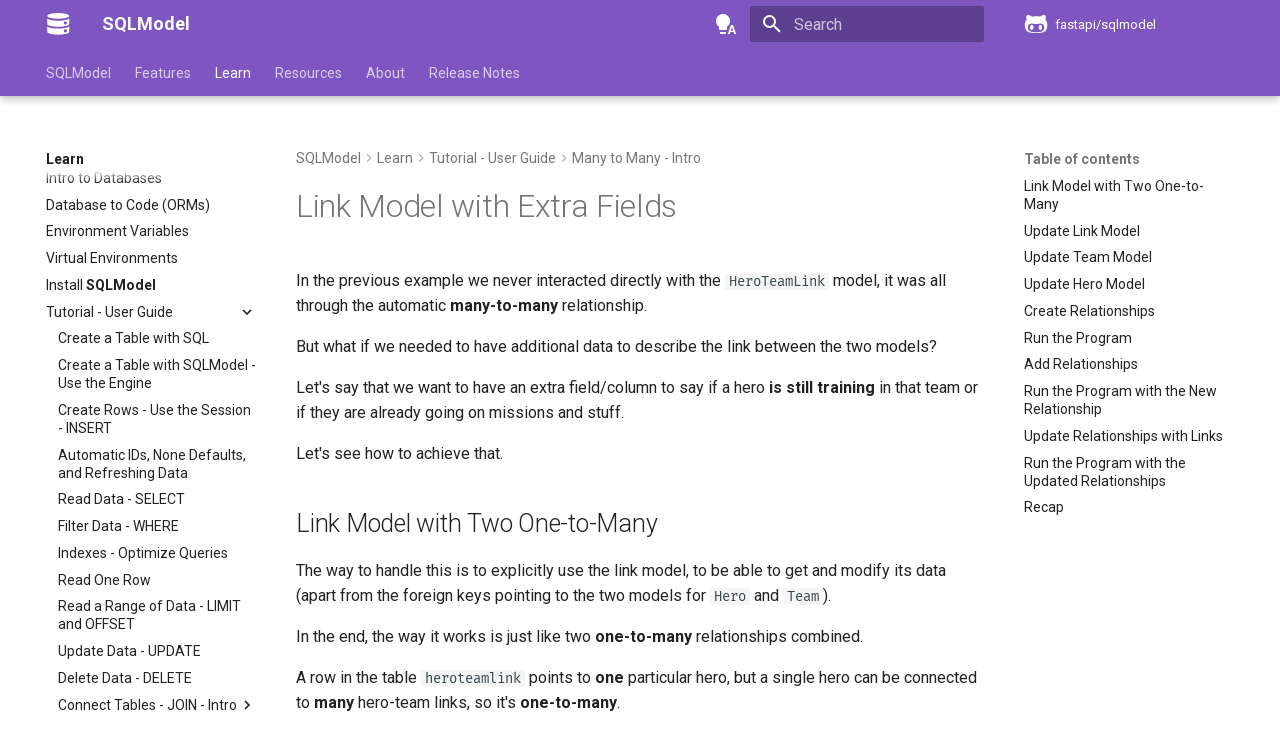

--- FILE ---
content_type: text/html; charset=utf-8
request_url: https://sqlmodel.tiangolo.com/tutorial/many-to-many/link-with-extra-fields/
body_size: 23001
content:

<!doctype html>
<html lang="en" class="no-js">
  <head>
    
      <meta charset="utf-8">
      <meta name="viewport" content="width=device-width,initial-scale=1">
      
        <meta name="description" content="SQLModel, SQL databases in Python, designed for simplicity, compatibility, and robustness.">
      
      
      
        <link rel="canonical" href="https://sqlmodel.tiangolo.com/tutorial/many-to-many/link-with-extra-fields/">
      
      
        <link rel="prev" href="../update-remove-relationships/">
      
      
        <link rel="next" href="../../code-structure/">
      
      
        
      
      
      <link rel="icon" href="../../../img/favicon.png">
      <meta name="generator" content="mkdocs-1.6.1, mkdocs-material-9.7.1">
    
    
      
        <title>Link Model with Extra Fields - SQLModel</title>
      
    
    
      <link rel="stylesheet" href="../../../assets/stylesheets/main.484c7ddc.min.css">
      
        
        <link rel="stylesheet" href="../../../assets/stylesheets/palette.ab4e12ef.min.css">
      
      


    
    
      
    
    
      
        
        
        <link rel="preconnect" href="https://fonts.gstatic.com" crossorigin>
        <link rel="stylesheet" href="https://fonts.googleapis.com/css?family=Roboto:300,300i,400,400i,700,700i%7CRoboto+Mono:400,400i,700,700i&display=fallback">
        <style>:root{--md-text-font:"Roboto";--md-code-font:"Roboto Mono"}</style>
      
    
    
      <link rel="stylesheet" href="../../../css/termynal.css">
    
      <link rel="stylesheet" href="../../../css/custom.css">
    
    <script>__md_scope=new URL("../../..",location),__md_hash=e=>[...e].reduce(((e,_)=>(e<<5)-e+_.charCodeAt(0)),0),__md_get=(e,_=localStorage,t=__md_scope)=>JSON.parse(_.getItem(t.pathname+"."+e)),__md_set=(e,_,t=localStorage,a=__md_scope)=>{try{t.setItem(a.pathname+"."+e,JSON.stringify(_))}catch(e){}}</script>
    
      

    
    
  
<meta property="og:type" content="website" />
<meta property="og:title" content="Link Model with Extra Fields - SQLModel" />
<meta property="og:description" content="SQLModel, SQL databases in Python, designed for simplicity, compatibility, and robustness." />
<meta property="og:image" content="https://sqlmodel.tiangolo.com/assets/images/social/tutorial/many-to-many/link-with-extra-fields.png" />
<meta property="og:image:type" content="image/png" />
<meta property="og:image:width" content="1200" />
<meta property="og:image:height" content="630" />
<meta property="og:url" content="https://sqlmodel.tiangolo.com/tutorial/many-to-many/link-with-extra-fields/" />
<meta property="twitter:card" content="summary_large_image" />
<meta property="twitter:title" content="Link Model with Extra Fields - SQLModel" />
<meta property="twitter:description" content="SQLModel, SQL databases in Python, designed for simplicity, compatibility, and robustness." />
<meta property="twitter:image" content="https://sqlmodel.tiangolo.com/assets/images/social/tutorial/many-to-many/link-with-extra-fields.png" />
</head>
  
  
    
    
      
    
    
    
    
    <body dir="ltr" data-md-color-scheme="default" data-md-color-primary="indigo" data-md-color-accent="indigo">
  
    
    <input class="md-toggle" data-md-toggle="drawer" type="checkbox" id="__drawer" autocomplete="off">
    <input class="md-toggle" data-md-toggle="search" type="checkbox" id="__search" autocomplete="off">
    <label class="md-overlay" for="__drawer"></label>
    <div data-md-component="skip">
      
        
        <a href="#link-model-with-extra-fields" class="md-skip">
          Skip to content
        </a>
      
    </div>
    <div data-md-component="announce">
      
    </div>
    
    
      

  

<header class="md-header md-header--shadow md-header--lifted" data-md-component="header">
  <nav class="md-header__inner md-grid" aria-label="Header">
    <a href="../../.." title="SQLModel" class="md-header__button md-logo" aria-label="SQLModel" data-md-component="logo">
      
  <img src="../../../img/icon-white.svg" alt="logo">

    </a>
    <label class="md-header__button md-icon" for="__drawer">
      
      <svg xmlns="http://www.w3.org/2000/svg" viewBox="0 0 24 24"><path d="M3 6h18v2H3zm0 5h18v2H3zm0 5h18v2H3z"/></svg>
    </label>
    <div class="md-header__title" data-md-component="header-title">
      <div class="md-header__ellipsis">
        <div class="md-header__topic">
          <span class="md-ellipsis">
            SQLModel
          </span>
        </div>
        <div class="md-header__topic" data-md-component="header-topic">
          <span class="md-ellipsis">
            
              Link Model with Extra Fields
            
          </span>
        </div>
      </div>
    </div>
    
      
        <form class="md-header__option" data-md-component="palette">
  
    
    
    
    <input class="md-option" data-md-color-media="(prefers-color-scheme)" data-md-color-scheme="default" data-md-color-primary="indigo" data-md-color-accent="indigo"  aria-label="Switch to light mode"  type="radio" name="__palette" id="__palette_0">
    
      <label class="md-header__button md-icon" title="Switch to light mode" for="__palette_1" hidden>
        <svg xmlns="http://www.w3.org/2000/svg" viewBox="0 0 24 24"><path d="M9 2C5.13 2 2 5.13 2 9c0 2.38 1.19 4.47 3 5.74V17c0 .55.45 1 1 1h6c.55 0 1-.45 1-1v-2.26c1.81-1.27 3-3.36 3-5.74 0-3.87-3.13-7-7-7M6 21c0 .55.45 1 1 1h4c.55 0 1-.45 1-1v-1H6zm13-8h-2l-3.2 9h1.9l.7-2h3.2l.7 2h1.9zm-2.15 5.65L18 15l1.15 3.65z"/></svg>
      </label>
    
  
    
    
    
    <input class="md-option" data-md-color-media="(prefers-color-scheme: light)" data-md-color-scheme="default" data-md-color-primary="deep-purple" data-md-color-accent="amber"  aria-label="Switch to dark mode"  type="radio" name="__palette" id="__palette_1">
    
      <label class="md-header__button md-icon" title="Switch to dark mode" for="__palette_2" hidden>
        <svg xmlns="http://www.w3.org/2000/svg" viewBox="0 0 24 24"><path d="M12 2a7 7 0 0 0-7 7c0 2.38 1.19 4.47 3 5.74V17a1 1 0 0 0 1 1h6a1 1 0 0 0 1-1v-2.26c1.81-1.27 3-3.36 3-5.74a7 7 0 0 0-7-7M9 21a1 1 0 0 0 1 1h4a1 1 0 0 0 1-1v-1H9z"/></svg>
      </label>
    
  
    
    
    
    <input class="md-option" data-md-color-media="(prefers-color-scheme: dark)" data-md-color-scheme="slate" data-md-color-primary="deep-purple" data-md-color-accent="amber"  aria-label="Switch to system preference"  type="radio" name="__palette" id="__palette_2">
    
      <label class="md-header__button md-icon" title="Switch to system preference" for="__palette_0" hidden>
        <svg xmlns="http://www.w3.org/2000/svg" viewBox="0 0 24 24"><path d="M12 2a7 7 0 0 1 7 7c0 2.38-1.19 4.47-3 5.74V17a1 1 0 0 1-1 1H9a1 1 0 0 1-1-1v-2.26C6.19 13.47 5 11.38 5 9a7 7 0 0 1 7-7M9 21v-1h6v1a1 1 0 0 1-1 1h-4a1 1 0 0 1-1-1m3-17a5 5 0 0 0-5 5c0 2.05 1.23 3.81 3 4.58V16h4v-2.42c1.77-.77 3-2.53 3-4.58a5 5 0 0 0-5-5"/></svg>
      </label>
    
  
</form>
      
    
    
      <script>var palette=__md_get("__palette");if(palette&&palette.color){if("(prefers-color-scheme)"===palette.color.media){var media=matchMedia("(prefers-color-scheme: light)"),input=document.querySelector(media.matches?"[data-md-color-media='(prefers-color-scheme: light)']":"[data-md-color-media='(prefers-color-scheme: dark)']");palette.color.media=input.getAttribute("data-md-color-media"),palette.color.scheme=input.getAttribute("data-md-color-scheme"),palette.color.primary=input.getAttribute("data-md-color-primary"),palette.color.accent=input.getAttribute("data-md-color-accent")}for(var[key,value]of Object.entries(palette.color))document.body.setAttribute("data-md-color-"+key,value)}</script>
    
    
    
      
      
        <label class="md-header__button md-icon" for="__search">
          
          <svg xmlns="http://www.w3.org/2000/svg" viewBox="0 0 24 24"><path d="M9.5 3A6.5 6.5 0 0 1 16 9.5c0 1.61-.59 3.09-1.56 4.23l.27.27h.79l5 5-1.5 1.5-5-5v-.79l-.27-.27A6.52 6.52 0 0 1 9.5 16 6.5 6.5 0 0 1 3 9.5 6.5 6.5 0 0 1 9.5 3m0 2C7 5 5 7 5 9.5S7 14 9.5 14 14 12 14 9.5 12 5 9.5 5"/></svg>
        </label>
        <div class="md-search" data-md-component="search" role="dialog">
  <label class="md-search__overlay" for="__search"></label>
  <div class="md-search__inner" role="search">
    <form class="md-search__form" name="search">
      <input type="text" class="md-search__input" name="query" aria-label="Search" placeholder="Search" autocapitalize="off" autocorrect="off" autocomplete="off" spellcheck="false" data-md-component="search-query" required>
      <label class="md-search__icon md-icon" for="__search">
        
        <svg xmlns="http://www.w3.org/2000/svg" viewBox="0 0 24 24"><path d="M9.5 3A6.5 6.5 0 0 1 16 9.5c0 1.61-.59 3.09-1.56 4.23l.27.27h.79l5 5-1.5 1.5-5-5v-.79l-.27-.27A6.52 6.52 0 0 1 9.5 16 6.5 6.5 0 0 1 3 9.5 6.5 6.5 0 0 1 9.5 3m0 2C7 5 5 7 5 9.5S7 14 9.5 14 14 12 14 9.5 12 5 9.5 5"/></svg>
        
        <svg xmlns="http://www.w3.org/2000/svg" viewBox="0 0 24 24"><path d="M20 11v2H8l5.5 5.5-1.42 1.42L4.16 12l7.92-7.92L13.5 5.5 8 11z"/></svg>
      </label>
      <nav class="md-search__options" aria-label="Search">
        
          <a href="javascript:void(0)" class="md-search__icon md-icon" title="Share" aria-label="Share" data-clipboard data-clipboard-text="" data-md-component="search-share" tabindex="-1">
            
            <svg xmlns="http://www.w3.org/2000/svg" viewBox="0 0 24 24"><path d="M18 16.08c-.76 0-1.44.3-1.96.77L8.91 12.7c.05-.23.09-.46.09-.7s-.04-.47-.09-.7l7.05-4.11c.54.5 1.25.81 2.04.81a3 3 0 0 0 3-3 3 3 0 0 0-3-3 3 3 0 0 0-3 3c0 .24.04.47.09.7L8.04 9.81C7.5 9.31 6.79 9 6 9a3 3 0 0 0-3 3 3 3 0 0 0 3 3c.79 0 1.5-.31 2.04-.81l7.12 4.15c-.05.21-.08.43-.08.66 0 1.61 1.31 2.91 2.92 2.91s2.92-1.3 2.92-2.91A2.92 2.92 0 0 0 18 16.08"/></svg>
          </a>
        
        <button type="reset" class="md-search__icon md-icon" title="Clear" aria-label="Clear" tabindex="-1">
          
          <svg xmlns="http://www.w3.org/2000/svg" viewBox="0 0 24 24"><path d="M19 6.41 17.59 5 12 10.59 6.41 5 5 6.41 10.59 12 5 17.59 6.41 19 12 13.41 17.59 19 19 17.59 13.41 12z"/></svg>
        </button>
      </nav>
      
        <div class="md-search__suggest" data-md-component="search-suggest"></div>
      
    </form>
    <div class="md-search__output">
      <div class="md-search__scrollwrap" tabindex="0" data-md-scrollfix>
        <div class="md-search-result" data-md-component="search-result">
          <div class="md-search-result__meta">
            Initializing search
          </div>
          <ol class="md-search-result__list" role="presentation"></ol>
        </div>
      </div>
    </div>
  </div>
</div>
      
    
    
      <div class="md-header__source">
        <a href="https://github.com/fastapi/sqlmodel" title="Go to repository" class="md-source" data-md-component="source">
  <div class="md-source__icon md-icon">
    
    <svg xmlns="http://www.w3.org/2000/svg" viewBox="0 0 512 512"><!--! Font Awesome Free 7.1.0 by @fontawesome - https://fontawesome.com License - https://fontawesome.com/license/free (Icons: CC BY 4.0, Fonts: SIL OFL 1.1, Code: MIT License) Copyright 2025 Fonticons, Inc.--><path d="M202.1 328.7c0 20.9-10.9 55.1-36.7 55.1s-36.7-34.2-36.7-55.1 10.9-55.1 36.7-55.1 36.7 34.2 36.7 55.1M496 278.2c0 31.9-3.2 65.7-17.5 95-37.9 76.6-142.1 74.8-216.7 74.8-75.8 0-186.2 2.7-225.6-74.8-14.6-29-20.2-63.1-20.2-95 0-41.9 13.9-81.5 41.5-113.6-5.2-15.8-7.7-32.4-7.7-48.8 0-21.5 4.9-32.3 14.6-51.8 45.3 0 74.3 9 108.8 36 29-6.9 58.8-10 88.7-10 27 0 54.2 2.9 80.4 9.2 34-26.7 63-35.2 107.8-35.2 9.8 19.5 14.6 30.3 14.6 51.8 0 16.4-2.6 32.7-7.7 48.2 27.5 32.4 39 72.3 39 114.2m-64.3 50.5c0-43.9-26.7-82.6-73.5-82.6-18.9 0-37 3.4-56 6-14.9 2.3-29.8 3.2-45.1 3.2-15.2 0-30.1-.9-45.1-3.2-18.7-2.6-37-6-56-6-46.8 0-73.5 38.7-73.5 82.6 0 87.8 80.4 101.3 150.4 101.3h48.2c70.3 0 150.6-13.4 150.6-101.3m-82.6-55.1c-25.8 0-36.7 34.2-36.7 55.1s10.9 55.1 36.7 55.1 36.7-34.2 36.7-55.1-10.9-55.1-36.7-55.1"/></svg>
  </div>
  <div class="md-source__repository">
    fastapi/sqlmodel
  </div>
</a>
      </div>
    
  </nav>
  
    
      
<nav class="md-tabs" aria-label="Tabs" data-md-component="tabs">
  <div class="md-grid">
    <ul class="md-tabs__list">
      
        
  
  
  
  
    <li class="md-tabs__item">
      <a href="../../.." class="md-tabs__link">
        
  
  
    
  
  SQLModel

      </a>
    </li>
  

      
        
  
  
  
  
    <li class="md-tabs__item">
      <a href="../../../features/" class="md-tabs__link">
        
  
  
    
  
  Features

      </a>
    </li>
  

      
        
  
  
  
    
  
  
    
    
      <li class="md-tabs__item md-tabs__item--active">
        <a href="../../../learn/" class="md-tabs__link">
          
  
  
    
  
  Learn

        </a>
      </li>
    
  

      
        
  
  
  
  
    
    
      <li class="md-tabs__item">
        <a href="../../../resources/" class="md-tabs__link">
          
  
  
    
  
  Resources

        </a>
      </li>
    
  

      
        
  
  
  
  
    
    
      <li class="md-tabs__item">
        <a href="../../../about/" class="md-tabs__link">
          
  
  
    
  
  About

        </a>
      </li>
    
  

      
        
  
  
  
  
    <li class="md-tabs__item">
      <a href="../../../release-notes/" class="md-tabs__link">
        
  
  
    
  
  Release Notes

      </a>
    </li>
  

      
    </ul>
  </div>
</nav>
    
  
</header>
    
    <div class="md-container" data-md-component="container">
      
      
        
      
      <main class="md-main" data-md-component="main">
        <div class="md-main__inner md-grid">
          
            
              
              <div class="md-sidebar md-sidebar--primary" data-md-component="sidebar" data-md-type="navigation" >
                <div class="md-sidebar__scrollwrap">
                  <div class="md-sidebar__inner">
                    


  


<nav class="md-nav md-nav--primary md-nav--lifted" aria-label="Navigation" data-md-level="0">
  <label class="md-nav__title" for="__drawer">
    <a href="../../.." title="SQLModel" class="md-nav__button md-logo" aria-label="SQLModel" data-md-component="logo">
      
  <img src="../../../img/icon-white.svg" alt="logo">

    </a>
    SQLModel
  </label>
  
    <div class="md-nav__source">
      <a href="https://github.com/fastapi/sqlmodel" title="Go to repository" class="md-source" data-md-component="source">
  <div class="md-source__icon md-icon">
    
    <svg xmlns="http://www.w3.org/2000/svg" viewBox="0 0 512 512"><!--! Font Awesome Free 7.1.0 by @fontawesome - https://fontawesome.com License - https://fontawesome.com/license/free (Icons: CC BY 4.0, Fonts: SIL OFL 1.1, Code: MIT License) Copyright 2025 Fonticons, Inc.--><path d="M202.1 328.7c0 20.9-10.9 55.1-36.7 55.1s-36.7-34.2-36.7-55.1 10.9-55.1 36.7-55.1 36.7 34.2 36.7 55.1M496 278.2c0 31.9-3.2 65.7-17.5 95-37.9 76.6-142.1 74.8-216.7 74.8-75.8 0-186.2 2.7-225.6-74.8-14.6-29-20.2-63.1-20.2-95 0-41.9 13.9-81.5 41.5-113.6-5.2-15.8-7.7-32.4-7.7-48.8 0-21.5 4.9-32.3 14.6-51.8 45.3 0 74.3 9 108.8 36 29-6.9 58.8-10 88.7-10 27 0 54.2 2.9 80.4 9.2 34-26.7 63-35.2 107.8-35.2 9.8 19.5 14.6 30.3 14.6 51.8 0 16.4-2.6 32.7-7.7 48.2 27.5 32.4 39 72.3 39 114.2m-64.3 50.5c0-43.9-26.7-82.6-73.5-82.6-18.9 0-37 3.4-56 6-14.9 2.3-29.8 3.2-45.1 3.2-15.2 0-30.1-.9-45.1-3.2-18.7-2.6-37-6-56-6-46.8 0-73.5 38.7-73.5 82.6 0 87.8 80.4 101.3 150.4 101.3h48.2c70.3 0 150.6-13.4 150.6-101.3m-82.6-55.1c-25.8 0-36.7 34.2-36.7 55.1s10.9 55.1 36.7 55.1 36.7-34.2 36.7-55.1-10.9-55.1-36.7-55.1"/></svg>
  </div>
  <div class="md-source__repository">
    fastapi/sqlmodel
  </div>
</a>
    </div>
  
  <ul class="md-nav__list" data-md-scrollfix>
    
      
      
  
  
  
  
    <li class="md-nav__item">
      <a href="../../.." class="md-nav__link">
        
  
  
  <span class="md-ellipsis">
    
  
    SQLModel
  

    
  </span>
  
  

      </a>
    </li>
  

    
      
      
  
  
  
  
    <li class="md-nav__item">
      <a href="../../../features/" class="md-nav__link">
        
  
  
  <span class="md-ellipsis">
    
  
    <span class="md-typeset">
      Features
    </span>
  

    
  </span>
  
  

      </a>
    </li>
  

    
      
      
  
  
    
  
  
  
    
    
      
        
          
        
      
        
      
        
      
        
      
        
      
        
      
        
      
        
      
    
    
    
      
        
        
      
      
    
    
    <li class="md-nav__item md-nav__item--active md-nav__item--section md-nav__item--nested">
      
        
        
        <input class="md-nav__toggle md-toggle " type="checkbox" id="__nav_3" checked>
        
          
          <div class="md-nav__link md-nav__container">
            <a href="../../../learn/" class="md-nav__link ">
              
  
  
  <span class="md-ellipsis">
    
  
    Learn
  

    
  </span>
  
  

            </a>
            
              
              <label class="md-nav__link " for="__nav_3" id="__nav_3_label" tabindex="">
                <span class="md-nav__icon md-icon"></span>
              </label>
            
          </div>
        
        <nav class="md-nav" data-md-level="1" aria-labelledby="__nav_3_label" aria-expanded="true">
          <label class="md-nav__title" for="__nav_3">
            <span class="md-nav__icon md-icon"></span>
            
  
    Learn
  

          </label>
          <ul class="md-nav__list" data-md-scrollfix>
            
              
            
              
                
  
  
  
  
    <li class="md-nav__item">
      <a href="../../../databases/" class="md-nav__link">
        
  
  
  <span class="md-ellipsis">
    
  
    <span class="md-typeset">
      Intro to Databases
    </span>
  

    
  </span>
  
  

      </a>
    </li>
  

              
            
              
                
  
  
  
  
    <li class="md-nav__item">
      <a href="../../../db-to-code/" class="md-nav__link">
        
  
  
  <span class="md-ellipsis">
    
  
    <span class="md-typeset">
      Database to Code (ORMs)
    </span>
  

    
  </span>
  
  

      </a>
    </li>
  

              
            
              
                
  
  
  
  
    <li class="md-nav__item">
      <a href="../../../environment-variables/" class="md-nav__link">
        
  
  
  <span class="md-ellipsis">
    
  
    <span class="md-typeset">
      Environment Variables
    </span>
  

    
  </span>
  
  

      </a>
    </li>
  

              
            
              
                
  
  
  
  
    <li class="md-nav__item">
      <a href="../../../virtual-environments/" class="md-nav__link">
        
  
  
  <span class="md-ellipsis">
    
  
    <span class="md-typeset">
      Virtual Environments
    </span>
  

    
  </span>
  
  

      </a>
    </li>
  

              
            
              
                
  
  
  
  
    <li class="md-nav__item">
      <a href="../../../install/" class="md-nav__link">
        
  
  
  <span class="md-ellipsis">
    
  
    <span class="md-typeset">
      Install <strong>SQLModel</strong>
    </span>
  

    
  </span>
  
  

      </a>
    </li>
  

              
            
              
                
  
  
    
  
  
  
    
    
      
        
          
        
      
        
      
        
      
        
      
        
      
        
      
        
      
        
      
        
      
        
      
        
      
        
      
        
      
        
      
        
      
        
      
        
      
    
    
    
      
      
    
    
    <li class="md-nav__item md-nav__item--active md-nav__item--nested">
      
        
        
        <input class="md-nav__toggle md-toggle " type="checkbox" id="__nav_3_7" checked>
        
          
          <div class="md-nav__link md-nav__container">
            <a href="../../" class="md-nav__link ">
              
  
  
  <span class="md-ellipsis">
    
  
    Tutorial - User Guide
  

    
  </span>
  
  

            </a>
            
              
              <label class="md-nav__link " for="__nav_3_7" id="__nav_3_7_label" tabindex="0">
                <span class="md-nav__icon md-icon"></span>
              </label>
            
          </div>
        
        <nav class="md-nav" data-md-level="2" aria-labelledby="__nav_3_7_label" aria-expanded="true">
          <label class="md-nav__title" for="__nav_3_7">
            <span class="md-nav__icon md-icon"></span>
            
  
    Tutorial - User Guide
  

          </label>
          <ul class="md-nav__list" data-md-scrollfix>
            
              
            
              
                
  
  
  
  
    <li class="md-nav__item">
      <a href="../../create-db-and-table-with-db-browser/" class="md-nav__link">
        
  
  
  <span class="md-ellipsis">
    
  
    <span class="md-typeset">
      Create a Table with SQL
    </span>
  

    
  </span>
  
  

      </a>
    </li>
  

              
            
              
                
  
  
  
  
    <li class="md-nav__item">
      <a href="../../create-db-and-table/" class="md-nav__link">
        
  
  
  <span class="md-ellipsis">
    
  
    <span class="md-typeset">
      Create a Table with SQLModel - Use the Engine
    </span>
  

    
  </span>
  
  

      </a>
    </li>
  

              
            
              
                
  
  
  
  
    <li class="md-nav__item">
      <a href="../../insert/" class="md-nav__link">
        
  
  
  <span class="md-ellipsis">
    
  
    <span class="md-typeset">
      Create Rows - Use the Session - INSERT
    </span>
  

    
  </span>
  
  

      </a>
    </li>
  

              
            
              
                
  
  
  
  
    <li class="md-nav__item">
      <a href="../../automatic-id-none-refresh/" class="md-nav__link">
        
  
  
  <span class="md-ellipsis">
    
  
    <span class="md-typeset">
      Automatic IDs, None Defaults, and Refreshing Data
    </span>
  

    
  </span>
  
  

      </a>
    </li>
  

              
            
              
                
  
  
  
  
    <li class="md-nav__item">
      <a href="../../select/" class="md-nav__link">
        
  
  
  <span class="md-ellipsis">
    
  
    <span class="md-typeset">
      Read Data - SELECT
    </span>
  

    
  </span>
  
  

      </a>
    </li>
  

              
            
              
                
  
  
  
  
    <li class="md-nav__item">
      <a href="../../where/" class="md-nav__link">
        
  
  
  <span class="md-ellipsis">
    
  
    <span class="md-typeset">
      Filter Data - WHERE
    </span>
  

    
  </span>
  
  

      </a>
    </li>
  

              
            
              
                
  
  
  
  
    <li class="md-nav__item">
      <a href="../../indexes/" class="md-nav__link">
        
  
  
  <span class="md-ellipsis">
    
  
    <span class="md-typeset">
      Indexes - Optimize Queries
    </span>
  

    
  </span>
  
  

      </a>
    </li>
  

              
            
              
                
  
  
  
  
    <li class="md-nav__item">
      <a href="../../one/" class="md-nav__link">
        
  
  
  <span class="md-ellipsis">
    
  
    <span class="md-typeset">
      Read One Row
    </span>
  

    
  </span>
  
  

      </a>
    </li>
  

              
            
              
                
  
  
  
  
    <li class="md-nav__item">
      <a href="../../limit-and-offset/" class="md-nav__link">
        
  
  
  <span class="md-ellipsis">
    
  
    <span class="md-typeset">
      Read a Range of Data - LIMIT and OFFSET
    </span>
  

    
  </span>
  
  

      </a>
    </li>
  

              
            
              
                
  
  
  
  
    <li class="md-nav__item">
      <a href="../../update/" class="md-nav__link">
        
  
  
  <span class="md-ellipsis">
    
  
    <span class="md-typeset">
      Update Data - UPDATE
    </span>
  

    
  </span>
  
  

      </a>
    </li>
  

              
            
              
                
  
  
  
  
    <li class="md-nav__item">
      <a href="../../delete/" class="md-nav__link">
        
  
  
  <span class="md-ellipsis">
    
  
    <span class="md-typeset">
      Delete Data - DELETE
    </span>
  

    
  </span>
  
  

      </a>
    </li>
  

              
            
              
                
  
  
  
  
    
    
      
        
          
        
      
        
      
        
      
        
      
        
      
        
      
    
    
    
      
      
    
    
    <li class="md-nav__item md-nav__item--nested">
      
        
        
        <input class="md-nav__toggle md-toggle " type="checkbox" id="__nav_3_7_13" >
        
          
          <div class="md-nav__link md-nav__container">
            <a href="../../connect/" class="md-nav__link ">
              
  
  
  <span class="md-ellipsis">
    
  
    Connect Tables - JOIN - Intro
  

    
  </span>
  
  

            </a>
            
              
              <label class="md-nav__link " for="__nav_3_7_13" id="__nav_3_7_13_label" tabindex="0">
                <span class="md-nav__icon md-icon"></span>
              </label>
            
          </div>
        
        <nav class="md-nav" data-md-level="3" aria-labelledby="__nav_3_7_13_label" aria-expanded="false">
          <label class="md-nav__title" for="__nav_3_7_13">
            <span class="md-nav__icon md-icon"></span>
            
  
    Connect Tables - JOIN - Intro
  

          </label>
          <ul class="md-nav__list" data-md-scrollfix>
            
              
            
              
                
  
  
  
  
    <li class="md-nav__item">
      <a href="../../connect/create-connected-tables/" class="md-nav__link">
        
  
  
  <span class="md-ellipsis">
    
  
    <span class="md-typeset">
      Create Connected Tables
    </span>
  

    
  </span>
  
  

      </a>
    </li>
  

              
            
              
                
  
  
  
  
    <li class="md-nav__item">
      <a href="../../connect/create-connected-rows/" class="md-nav__link">
        
  
  
  <span class="md-ellipsis">
    
  
    <span class="md-typeset">
      Create and Connect Rows
    </span>
  

    
  </span>
  
  

      </a>
    </li>
  

              
            
              
                
  
  
  
  
    <li class="md-nav__item">
      <a href="../../connect/read-connected-data/" class="md-nav__link">
        
  
  
  <span class="md-ellipsis">
    
  
    <span class="md-typeset">
      Read Connected Data
    </span>
  

    
  </span>
  
  

      </a>
    </li>
  

              
            
              
                
  
  
  
  
    <li class="md-nav__item">
      <a href="../../connect/update-data-connections/" class="md-nav__link">
        
  
  
  <span class="md-ellipsis">
    
  
    <span class="md-typeset">
      Update Data Connections
    </span>
  

    
  </span>
  
  

      </a>
    </li>
  

              
            
              
                
  
  
  
  
    <li class="md-nav__item">
      <a href="../../connect/remove-data-connections/" class="md-nav__link">
        
  
  
  <span class="md-ellipsis">
    
  
    <span class="md-typeset">
      Remove Data Connections
    </span>
  

    
  </span>
  
  

      </a>
    </li>
  

              
            
          </ul>
        </nav>
      
    </li>
  

              
            
              
                
  
  
  
  
    
    
      
        
          
        
      
        
      
        
      
        
      
        
      
        
      
        
      
        
      
    
    
    
      
      
    
    
    <li class="md-nav__item md-nav__item--nested">
      
        
        
        <input class="md-nav__toggle md-toggle " type="checkbox" id="__nav_3_7_14" >
        
          
          <div class="md-nav__link md-nav__container">
            <a href="../../relationship-attributes/" class="md-nav__link ">
              
  
  
  <span class="md-ellipsis">
    
  
    Relationship Attributes - Intro
  

    
  </span>
  
  

            </a>
            
              
              <label class="md-nav__link " for="__nav_3_7_14" id="__nav_3_7_14_label" tabindex="0">
                <span class="md-nav__icon md-icon"></span>
              </label>
            
          </div>
        
        <nav class="md-nav" data-md-level="3" aria-labelledby="__nav_3_7_14_label" aria-expanded="false">
          <label class="md-nav__title" for="__nav_3_7_14">
            <span class="md-nav__icon md-icon"></span>
            
  
    Relationship Attributes - Intro
  

          </label>
          <ul class="md-nav__list" data-md-scrollfix>
            
              
            
              
                
  
  
  
  
    <li class="md-nav__item">
      <a href="../../relationship-attributes/define-relationships-attributes/" class="md-nav__link">
        
  
  
  <span class="md-ellipsis">
    
  
    <span class="md-typeset">
      Define Relationships Attributes
    </span>
  

    
  </span>
  
  

      </a>
    </li>
  

              
            
              
                
  
  
  
  
    <li class="md-nav__item">
      <a href="../../relationship-attributes/create-and-update-relationships/" class="md-nav__link">
        
  
  
  <span class="md-ellipsis">
    
  
    <span class="md-typeset">
      Create and Update Relationships
    </span>
  

    
  </span>
  
  

      </a>
    </li>
  

              
            
              
                
  
  
  
  
    <li class="md-nav__item">
      <a href="../../relationship-attributes/read-relationships/" class="md-nav__link">
        
  
  
  <span class="md-ellipsis">
    
  
    <span class="md-typeset">
      Read Relationships
    </span>
  

    
  </span>
  
  

      </a>
    </li>
  

              
            
              
                
  
  
  
  
    <li class="md-nav__item">
      <a href="../../relationship-attributes/remove-relationships/" class="md-nav__link">
        
  
  
  <span class="md-ellipsis">
    
  
    <span class="md-typeset">
      Remove Relationships
    </span>
  

    
  </span>
  
  

      </a>
    </li>
  

              
            
              
                
  
  
  
  
    <li class="md-nav__item">
      <a href="../../relationship-attributes/back-populates/" class="md-nav__link">
        
  
  
  <span class="md-ellipsis">
    
  
    <span class="md-typeset">
      Relationship back_populates
    </span>
  

    
  </span>
  
  

      </a>
    </li>
  

              
            
              
                
  
  
  
  
    <li class="md-nav__item">
      <a href="../../relationship-attributes/cascade-delete-relationships/" class="md-nav__link">
        
  
  
  <span class="md-ellipsis">
    
  
    <span class="md-typeset">
      Cascade Delete Relationships
    </span>
  

    
  </span>
  
  

      </a>
    </li>
  

              
            
              
                
  
  
  
  
    <li class="md-nav__item">
      <a href="../../relationship-attributes/type-annotation-strings/" class="md-nav__link">
        
  
  
  <span class="md-ellipsis">
    
  
    Type annotation strings
  

    
  </span>
  
  

      </a>
    </li>
  

              
            
          </ul>
        </nav>
      
    </li>
  

              
            
              
                
  
  
    
  
  
  
    
    
      
        
          
        
      
        
      
        
      
        
      
        
      
    
    
    
      
      
    
    
    <li class="md-nav__item md-nav__item--active md-nav__item--nested">
      
        
        
        <input class="md-nav__toggle md-toggle " type="checkbox" id="__nav_3_7_15" checked>
        
          
          <div class="md-nav__link md-nav__container">
            <a href="../" class="md-nav__link ">
              
  
  
  <span class="md-ellipsis">
    
  
    Many to Many - Intro
  

    
  </span>
  
  

            </a>
            
              
              <label class="md-nav__link " for="__nav_3_7_15" id="__nav_3_7_15_label" tabindex="0">
                <span class="md-nav__icon md-icon"></span>
              </label>
            
          </div>
        
        <nav class="md-nav" data-md-level="3" aria-labelledby="__nav_3_7_15_label" aria-expanded="true">
          <label class="md-nav__title" for="__nav_3_7_15">
            <span class="md-nav__icon md-icon"></span>
            
  
    Many to Many - Intro
  

          </label>
          <ul class="md-nav__list" data-md-scrollfix>
            
              
            
              
                
  
  
  
  
    <li class="md-nav__item">
      <a href="../create-models-with-link/" class="md-nav__link">
        
  
  
  <span class="md-ellipsis">
    
  
    <span class="md-typeset">
      Create Models with a Many-to-Many Link
    </span>
  

    
  </span>
  
  

      </a>
    </li>
  

              
            
              
                
  
  
  
  
    <li class="md-nav__item">
      <a href="../create-data/" class="md-nav__link">
        
  
  
  <span class="md-ellipsis">
    
  
    <span class="md-typeset">
      Create Data with Many-to-Many Relationships
    </span>
  

    
  </span>
  
  

      </a>
    </li>
  

              
            
              
                
  
  
  
  
    <li class="md-nav__item">
      <a href="../update-remove-relationships/" class="md-nav__link">
        
  
  
  <span class="md-ellipsis">
    
  
    <span class="md-typeset">
      Update and Remove Many-to-Many Relationships
    </span>
  

    
  </span>
  
  

      </a>
    </li>
  

              
            
              
                
  
  
    
  
  
  
    <li class="md-nav__item md-nav__item--active">
      
      <input class="md-nav__toggle md-toggle" type="checkbox" id="__toc">
      
      
        
      
      
        <label class="md-nav__link md-nav__link--active" for="__toc">
          
  
  
  <span class="md-ellipsis">
    
  
    <span class="md-typeset">
      Link Model with Extra Fields
    </span>
  

    
  </span>
  
  

          <span class="md-nav__icon md-icon"></span>
        </label>
      
      <a href="./" class="md-nav__link md-nav__link--active">
        
  
  
  <span class="md-ellipsis">
    
  
    <span class="md-typeset">
      Link Model with Extra Fields
    </span>
  

    
  </span>
  
  

      </a>
      
        

<nav class="md-nav md-nav--secondary" aria-label="Table of contents">
  
  
  
    
  
  
    <label class="md-nav__title" for="__toc">
      <span class="md-nav__icon md-icon"></span>
      Table of contents
    </label>
    <ul class="md-nav__list" data-md-component="toc" data-md-scrollfix>
      
        <li class="md-nav__item">
  <a href="#link-model-with-two-one-to-many" class="md-nav__link">
    <span class="md-ellipsis">
      
        <span class="md-typeset">
          Link Model with Two One-to-Many
        </span>
      
    </span>
  </a>
  
</li>
      
        <li class="md-nav__item">
  <a href="#update-link-model" class="md-nav__link">
    <span class="md-ellipsis">
      
        <span class="md-typeset">
          Update Link Model
        </span>
      
    </span>
  </a>
  
</li>
      
        <li class="md-nav__item">
  <a href="#update-team-model" class="md-nav__link">
    <span class="md-ellipsis">
      
        <span class="md-typeset">
          Update Team Model
        </span>
      
    </span>
  </a>
  
</li>
      
        <li class="md-nav__item">
  <a href="#update-hero-model" class="md-nav__link">
    <span class="md-ellipsis">
      
        <span class="md-typeset">
          Update Hero Model
        </span>
      
    </span>
  </a>
  
</li>
      
        <li class="md-nav__item">
  <a href="#create-relationships" class="md-nav__link">
    <span class="md-ellipsis">
      
        <span class="md-typeset">
          Create Relationships
        </span>
      
    </span>
  </a>
  
</li>
      
        <li class="md-nav__item">
  <a href="#run-the-program" class="md-nav__link">
    <span class="md-ellipsis">
      
        <span class="md-typeset">
          Run the Program
        </span>
      
    </span>
  </a>
  
</li>
      
        <li class="md-nav__item">
  <a href="#add-relationships" class="md-nav__link">
    <span class="md-ellipsis">
      
        <span class="md-typeset">
          Add Relationships
        </span>
      
    </span>
  </a>
  
</li>
      
        <li class="md-nav__item">
  <a href="#run-the-program-with-the-new-relationship" class="md-nav__link">
    <span class="md-ellipsis">
      
        <span class="md-typeset">
          Run the Program with the New Relationship
        </span>
      
    </span>
  </a>
  
</li>
      
        <li class="md-nav__item">
  <a href="#update-relationships-with-links" class="md-nav__link">
    <span class="md-ellipsis">
      
        <span class="md-typeset">
          Update Relationships with Links
        </span>
      
    </span>
  </a>
  
</li>
      
        <li class="md-nav__item">
  <a href="#run-the-program-with-the-updated-relationships" class="md-nav__link">
    <span class="md-ellipsis">
      
        <span class="md-typeset">
          Run the Program with the Updated Relationships
        </span>
      
    </span>
  </a>
  
</li>
      
        <li class="md-nav__item">
  <a href="#recap" class="md-nav__link">
    <span class="md-ellipsis">
      
        <span class="md-typeset">
          Recap
        </span>
      
    </span>
  </a>
  
</li>
      
    </ul>
  
</nav>
      
    </li>
  

              
            
          </ul>
        </nav>
      
    </li>
  

              
            
              
                
  
  
  
  
    <li class="md-nav__item">
      <a href="../../code-structure/" class="md-nav__link">
        
  
  
  <span class="md-ellipsis">
    
  
    <span class="md-typeset">
      Code Structure and Multiple Files
    </span>
  

    
  </span>
  
  

      </a>
    </li>
  

              
            
              
                
  
  
  
  
    
    
      
        
          
        
      
        
      
        
      
        
      
        
      
        
      
        
      
        
      
        
      
        
      
        
      
        
      
        
      
    
    
    
      
      
    
    
    <li class="md-nav__item md-nav__item--nested">
      
        
        
        <input class="md-nav__toggle md-toggle " type="checkbox" id="__nav_3_7_17" >
        
          
          <div class="md-nav__link md-nav__container">
            <a href="../../fastapi/" class="md-nav__link ">
              
  
  
  <span class="md-ellipsis">
    
  
    FastAPI and Pydantic - Intro
  

    
  </span>
  
  

            </a>
            
              
              <label class="md-nav__link " for="__nav_3_7_17" id="__nav_3_7_17_label" tabindex="0">
                <span class="md-nav__icon md-icon"></span>
              </label>
            
          </div>
        
        <nav class="md-nav" data-md-level="3" aria-labelledby="__nav_3_7_17_label" aria-expanded="false">
          <label class="md-nav__title" for="__nav_3_7_17">
            <span class="md-nav__icon md-icon"></span>
            
  
    FastAPI and Pydantic - Intro
  

          </label>
          <ul class="md-nav__list" data-md-scrollfix>
            
              
            
              
                
  
  
  
  
    <li class="md-nav__item">
      <a href="../../fastapi/simple-hero-api/" class="md-nav__link">
        
  
  
  <span class="md-ellipsis">
    
  
    <span class="md-typeset">
      Simple Hero API with FastAPI
    </span>
  

    
  </span>
  
  

      </a>
    </li>
  

              
            
              
                
  
  
  
  
    <li class="md-nav__item">
      <a href="../../fastapi/response-model/" class="md-nav__link">
        
  
  
  <span class="md-ellipsis">
    
  
    <span class="md-typeset">
      FastAPI Response Model with SQLModel
    </span>
  

    
  </span>
  
  

      </a>
    </li>
  

              
            
              
                
  
  
  
  
    <li class="md-nav__item">
      <a href="../../fastapi/multiple-models/" class="md-nav__link">
        
  
  
  <span class="md-ellipsis">
    
  
    <span class="md-typeset">
      Multiple Models with FastAPI
    </span>
  

    
  </span>
  
  

      </a>
    </li>
  

              
            
              
                
  
  
  
  
    <li class="md-nav__item">
      <a href="../../fastapi/read-one/" class="md-nav__link">
        
  
  
  <span class="md-ellipsis">
    
  
    <span class="md-typeset">
      Read One Model with FastAPI
    </span>
  

    
  </span>
  
  

      </a>
    </li>
  

              
            
              
                
  
  
  
  
    <li class="md-nav__item">
      <a href="../../fastapi/limit-and-offset/" class="md-nav__link">
        
  
  
  <span class="md-ellipsis">
    
  
    <span class="md-typeset">
      Read Heroes with Limit and Offset with FastAPI
    </span>
  

    
  </span>
  
  

      </a>
    </li>
  

              
            
              
                
  
  
  
  
    <li class="md-nav__item">
      <a href="../../fastapi/update/" class="md-nav__link">
        
  
  
  <span class="md-ellipsis">
    
  
    <span class="md-typeset">
      Update Data with FastAPI
    </span>
  

    
  </span>
  
  

      </a>
    </li>
  

              
            
              
                
  
  
  
  
    <li class="md-nav__item">
      <a href="../../fastapi/update-extra-data/" class="md-nav__link">
        
  
  
  <span class="md-ellipsis">
    
  
    <span class="md-typeset">
      Update with Extra Data (Hashed Passwords) with FastAPI
    </span>
  

    
  </span>
  
  

      </a>
    </li>
  

              
            
              
                
  
  
  
  
    <li class="md-nav__item">
      <a href="../../fastapi/delete/" class="md-nav__link">
        
  
  
  <span class="md-ellipsis">
    
  
    <span class="md-typeset">
      Delete Data with FastAPI
    </span>
  

    
  </span>
  
  

      </a>
    </li>
  

              
            
              
                
  
  
  
  
    <li class="md-nav__item">
      <a href="../../fastapi/session-with-dependency/" class="md-nav__link">
        
  
  
  <span class="md-ellipsis">
    
  
    <span class="md-typeset">
      Session with FastAPI Dependency
    </span>
  

    
  </span>
  
  

      </a>
    </li>
  

              
            
              
                
  
  
  
  
    <li class="md-nav__item">
      <a href="../../fastapi/teams/" class="md-nav__link">
        
  
  
  <span class="md-ellipsis">
    
  
    <span class="md-typeset">
      FastAPI Path Operations for Teams - Other Models
    </span>
  

    
  </span>
  
  

      </a>
    </li>
  

              
            
              
                
  
  
  
  
    <li class="md-nav__item">
      <a href="../../fastapi/relationships/" class="md-nav__link">
        
  
  
  <span class="md-ellipsis">
    
  
    <span class="md-typeset">
      Models with Relationships in FastAPI
    </span>
  

    
  </span>
  
  

      </a>
    </li>
  

              
            
              
                
  
  
  
  
    <li class="md-nav__item">
      <a href="../../fastapi/tests/" class="md-nav__link">
        
  
  
  <span class="md-ellipsis">
    
  
    <span class="md-typeset">
      Test Applications with FastAPI and SQLModel
    </span>
  

    
  </span>
  
  

      </a>
    </li>
  

              
            
          </ul>
        </nav>
      
    </li>
  

              
            
          </ul>
        </nav>
      
    </li>
  

              
            
              
                
  
  
  
  
    
    
      
        
          
        
      
        
      
        
      
    
    
    
      
      
    
    
    <li class="md-nav__item md-nav__item--nested">
      
        
        
        <input class="md-nav__toggle md-toggle " type="checkbox" id="__nav_3_8" >
        
          
          <div class="md-nav__link md-nav__container">
            <a href="../../../advanced/" class="md-nav__link ">
              
  
  
  <span class="md-ellipsis">
    
  
    Advanced User Guide
  

    
  </span>
  
  

            </a>
            
              
              <label class="md-nav__link " for="__nav_3_8" id="__nav_3_8_label" tabindex="0">
                <span class="md-nav__icon md-icon"></span>
              </label>
            
          </div>
        
        <nav class="md-nav" data-md-level="2" aria-labelledby="__nav_3_8_label" aria-expanded="false">
          <label class="md-nav__title" for="__nav_3_8">
            <span class="md-nav__icon md-icon"></span>
            
  
    Advanced User Guide
  

          </label>
          <ul class="md-nav__list" data-md-scrollfix>
            
              
            
              
                
  
  
  
  
    <li class="md-nav__item">
      <a href="../../../advanced/decimal/" class="md-nav__link">
        
  
  
  <span class="md-ellipsis">
    
  
    <span class="md-typeset">
      Decimal Numbers
    </span>
  

    
  </span>
  
  

      </a>
    </li>
  

              
            
              
                
  
  
  
  
    <li class="md-nav__item">
      <a href="../../../advanced/uuid/" class="md-nav__link">
        
  
  
  <span class="md-ellipsis">
    
  
    <span class="md-typeset">
      UUID (Universally Unique Identifiers)
    </span>
  

    
  </span>
  
  

      </a>
    </li>
  

              
            
          </ul>
        </nav>
      
    </li>
  

              
            
          </ul>
        </nav>
      
    </li>
  

    
      
      
  
  
  
  
    
    
      
        
          
        
      
        
      
        
      
        
      
    
    
    
      
      
    
    
    <li class="md-nav__item md-nav__item--nested">
      
        
        
        <input class="md-nav__toggle md-toggle " type="checkbox" id="__nav_4" >
        
          
          <div class="md-nav__link md-nav__container">
            <a href="../../../resources/" class="md-nav__link ">
              
  
  
  <span class="md-ellipsis">
    
  
    Resources
  

    
  </span>
  
  

            </a>
            
              
              <label class="md-nav__link " for="__nav_4" id="__nav_4_label" tabindex="0">
                <span class="md-nav__icon md-icon"></span>
              </label>
            
          </div>
        
        <nav class="md-nav" data-md-level="1" aria-labelledby="__nav_4_label" aria-expanded="false">
          <label class="md-nav__title" for="__nav_4">
            <span class="md-nav__icon md-icon"></span>
            
  
    Resources
  

          </label>
          <ul class="md-nav__list" data-md-scrollfix>
            
              
            
              
                
  
  
  
  
    <li class="md-nav__item">
      <a href="../../../help/" class="md-nav__link">
        
  
  
  <span class="md-ellipsis">
    
  
    <span class="md-typeset">
      Help SQLModel - Get Help
    </span>
  

    
  </span>
  
  

      </a>
    </li>
  

              
            
              
                
  
  
  
  
    <li class="md-nav__item">
      <a href="../../../contributing/" class="md-nav__link">
        
  
  
  <span class="md-ellipsis">
    
  
    <span class="md-typeset">
      Contributing
    </span>
  

    
  </span>
  
  

      </a>
    </li>
  

              
            
              
                
  
  
  
  
    <li class="md-nav__item">
      <a href="../../../management-tasks/" class="md-nav__link">
        
  
  
  <span class="md-ellipsis">
    
  
    <span class="md-typeset">
      Repository Management Tasks
    </span>
  

    
  </span>
  
  

      </a>
    </li>
  

              
            
          </ul>
        </nav>
      
    </li>
  

    
      
      
  
  
  
  
    
    
      
        
          
        
      
        
      
        
      
    
    
    
      
      
    
    
    <li class="md-nav__item md-nav__item--nested">
      
        
        
        <input class="md-nav__toggle md-toggle " type="checkbox" id="__nav_5" >
        
          
          <div class="md-nav__link md-nav__container">
            <a href="../../../about/" class="md-nav__link ">
              
  
  
  <span class="md-ellipsis">
    
  
    About
  

    
  </span>
  
  

            </a>
            
              
              <label class="md-nav__link " for="__nav_5" id="__nav_5_label" tabindex="0">
                <span class="md-nav__icon md-icon"></span>
              </label>
            
          </div>
        
        <nav class="md-nav" data-md-level="1" aria-labelledby="__nav_5_label" aria-expanded="false">
          <label class="md-nav__title" for="__nav_5">
            <span class="md-nav__icon md-icon"></span>
            
  
    About
  

          </label>
          <ul class="md-nav__list" data-md-scrollfix>
            
              
            
              
                
  
  
  
  
    <li class="md-nav__item">
      <a href="../../../alternatives/" class="md-nav__link">
        
  
  
  <span class="md-ellipsis">
    
  
    <span class="md-typeset">
      Alternatives, Inspiration and Comparisons
    </span>
  

    
  </span>
  
  

      </a>
    </li>
  

              
            
              
                
  
  
  
  
    <li class="md-nav__item">
      <a href="../../../management/" class="md-nav__link">
        
  
  
  <span class="md-ellipsis">
    
  
    <span class="md-typeset">
      Repository Management
    </span>
  

    
  </span>
  
  

      </a>
    </li>
  

              
            
          </ul>
        </nav>
      
    </li>
  

    
      
      
  
  
  
  
    <li class="md-nav__item">
      <a href="../../../release-notes/" class="md-nav__link">
        
  
  
  <span class="md-ellipsis">
    
  
    <span class="md-typeset">
      Release Notes
    </span>
  

    
  </span>
  
  

      </a>
    </li>
  

    
  </ul>
</nav>
                  </div>
                </div>
              </div>
            
            
              
              <div class="md-sidebar md-sidebar--secondary" data-md-component="sidebar" data-md-type="toc" >
                <div class="md-sidebar__scrollwrap">
                  <div class="md-sidebar__inner">
                    

<nav class="md-nav md-nav--secondary" aria-label="Table of contents">
  
  
  
    
  
  
    <label class="md-nav__title" for="__toc">
      <span class="md-nav__icon md-icon"></span>
      Table of contents
    </label>
    <ul class="md-nav__list" data-md-component="toc" data-md-scrollfix>
      
        <li class="md-nav__item">
  <a href="#link-model-with-two-one-to-many" class="md-nav__link">
    <span class="md-ellipsis">
      
        <span class="md-typeset">
          Link Model with Two One-to-Many
        </span>
      
    </span>
  </a>
  
</li>
      
        <li class="md-nav__item">
  <a href="#update-link-model" class="md-nav__link">
    <span class="md-ellipsis">
      
        <span class="md-typeset">
          Update Link Model
        </span>
      
    </span>
  </a>
  
</li>
      
        <li class="md-nav__item">
  <a href="#update-team-model" class="md-nav__link">
    <span class="md-ellipsis">
      
        <span class="md-typeset">
          Update Team Model
        </span>
      
    </span>
  </a>
  
</li>
      
        <li class="md-nav__item">
  <a href="#update-hero-model" class="md-nav__link">
    <span class="md-ellipsis">
      
        <span class="md-typeset">
          Update Hero Model
        </span>
      
    </span>
  </a>
  
</li>
      
        <li class="md-nav__item">
  <a href="#create-relationships" class="md-nav__link">
    <span class="md-ellipsis">
      
        <span class="md-typeset">
          Create Relationships
        </span>
      
    </span>
  </a>
  
</li>
      
        <li class="md-nav__item">
  <a href="#run-the-program" class="md-nav__link">
    <span class="md-ellipsis">
      
        <span class="md-typeset">
          Run the Program
        </span>
      
    </span>
  </a>
  
</li>
      
        <li class="md-nav__item">
  <a href="#add-relationships" class="md-nav__link">
    <span class="md-ellipsis">
      
        <span class="md-typeset">
          Add Relationships
        </span>
      
    </span>
  </a>
  
</li>
      
        <li class="md-nav__item">
  <a href="#run-the-program-with-the-new-relationship" class="md-nav__link">
    <span class="md-ellipsis">
      
        <span class="md-typeset">
          Run the Program with the New Relationship
        </span>
      
    </span>
  </a>
  
</li>
      
        <li class="md-nav__item">
  <a href="#update-relationships-with-links" class="md-nav__link">
    <span class="md-ellipsis">
      
        <span class="md-typeset">
          Update Relationships with Links
        </span>
      
    </span>
  </a>
  
</li>
      
        <li class="md-nav__item">
  <a href="#run-the-program-with-the-updated-relationships" class="md-nav__link">
    <span class="md-ellipsis">
      
        <span class="md-typeset">
          Run the Program with the Updated Relationships
        </span>
      
    </span>
  </a>
  
</li>
      
        <li class="md-nav__item">
  <a href="#recap" class="md-nav__link">
    <span class="md-ellipsis">
      
        <span class="md-typeset">
          Recap
        </span>
      
    </span>
  </a>
  
</li>
      
    </ul>
  
</nav>
                  </div>
                </div>
              </div>
            
          
          
            <div class="md-content" data-md-component="content">
              
                



  


  <nav class="md-path" aria-label="Navigation" >
    <ol class="md-path__list">
      
        
  
  
    <li class="md-path__item">
      <a href="../../.." class="md-path__link">
        
  <span class="md-ellipsis">
    SQLModel
  </span>

      </a>
    </li>
  

      
      
        
  
  
    
    
      <li class="md-path__item">
        <a href="../../../learn/" class="md-path__link">
          
  <span class="md-ellipsis">
    Learn
  </span>

        </a>
      </li>
    
  

      
        
  
  
    
    
      <li class="md-path__item">
        <a href="../../" class="md-path__link">
          
  <span class="md-ellipsis">
    Tutorial - User Guide
  </span>

        </a>
      </li>
    
  

      
        
  
  
    
    
      <li class="md-path__item">
        <a href="../" class="md-path__link">
          
  <span class="md-ellipsis">
    Many to Many - Intro
  </span>

        </a>
      </li>
    
  

      
    </ol>
  </nav>

              
              <article class="md-content__inner md-typeset">
                
                  


  
  


<h1 id="link-model-with-extra-fields">Link Model with Extra Fields<a class="headerlink" data-preview="" href="#link-model-with-extra-fields" title="Permanent link">&para;</a></h1>
<p>In the previous example we never interacted directly with the <code>HeroTeamLink</code> model, it was all through the automatic <strong>many-to-many</strong> relationship.</p>
<p>But what if we needed to have additional data to describe the link between the two models?</p>
<p>Let's say that we want to have an extra field/column to say if a hero <strong>is still training</strong> in that team or if they are already going on missions and stuff.</p>
<p>Let's see how to achieve that.</p>
<h2 id="link-model-with-two-one-to-many">Link Model with Two One-to-Many<a class="headerlink" data-preview="" href="#link-model-with-two-one-to-many" title="Permanent link">&para;</a></h2>
<p>The way to handle this is to explicitly use the link model, to be able to get and modify its data (apart from the foreign keys pointing to the two models for <code>Hero</code> and <code>Team</code>).</p>
<p>In the end, the way it works is just like two <strong>one-to-many</strong> relationships combined.</p>
<p>A row in the table <code>heroteamlink</code> points to <strong>one</strong> particular hero, but a single hero can be connected to <strong>many</strong> hero-team links, so it's <strong>one-to-many</strong>.</p>
<p>And also, the same row in the table <code>heroteamlink</code> points to <strong>one</strong> team, but a single team can be connected to <strong>many</strong> hero-team links, so it's also <strong>one-to-many</strong>.</p>
<div class="admonition tip">
<p class="admonition-title">Tip</p>
<p>The previous many-to-many relationship was also just two one-to-many relationships combined, but now it's going to be much more explicit.</p>
</div>
<h2 id="update-link-model">Update Link Model<a class="headerlink" data-preview="" href="#update-link-model" title="Permanent link">&para;</a></h2>
<p>Let's update the <code>HeroTeamLink</code> model.</p>
<p>We will add a new field <code>is_training</code>.</p>
<p>And we will also add two <strong>relationship attributes</strong>, for the linked <code>team</code> and <code>hero</code>:</p>
<div class="tabbed-set tabbed-alternate" data-tabs="1:1"><input checked="checked" id="__tabbed_1_1" name="__tabbed_1" type="radio" /><div class="tabbed-labels"><label for="__tabbed_1_1">Python 3.10+</label></div>
<div class="tabbed-content">
<div class="tabbed-block">
<div class="highlight"><pre><span></span><code><span id="__span-0-1"><span class="c1"># Code above omitted 👆</span>
</span><span id="__span-0-2">
</span><span id="__span-0-3"><span class="k">class</span><span class="w"> </span><span class="nc">HeroTeamLink</span><span class="p">(</span><span class="n">SQLModel</span><span class="p">,</span> <span class="n">table</span><span class="o">=</span><span class="kc">True</span><span class="p">):</span>
</span><span id="__span-0-4">    <span class="n">team_id</span><span class="p">:</span> <span class="nb">int</span> <span class="o">|</span> <span class="kc">None</span> <span class="o">=</span> <span class="n">Field</span><span class="p">(</span><span class="n">default</span><span class="o">=</span><span class="kc">None</span><span class="p">,</span> <span class="n">foreign_key</span><span class="o">=</span><span class="s2">&quot;team.id&quot;</span><span class="p">,</span> <span class="n">primary_key</span><span class="o">=</span><span class="kc">True</span><span class="p">)</span>
</span><span id="__span-0-5">    <span class="n">hero_id</span><span class="p">:</span> <span class="nb">int</span> <span class="o">|</span> <span class="kc">None</span> <span class="o">=</span> <span class="n">Field</span><span class="p">(</span><span class="n">default</span><span class="o">=</span><span class="kc">None</span><span class="p">,</span> <span class="n">foreign_key</span><span class="o">=</span><span class="s2">&quot;hero.id&quot;</span><span class="p">,</span> <span class="n">primary_key</span><span class="o">=</span><span class="kc">True</span><span class="p">)</span>
</span><span id="__span-0-6"><span class="hll">    <span class="n">is_training</span><span class="p">:</span> <span class="nb">bool</span> <span class="o">=</span> <span class="kc">False</span>
</span></span><span id="__span-0-7">
</span><span id="__span-0-8"><span class="hll">    <span class="n">team</span><span class="p">:</span> <span class="s2">&quot;Team&quot;</span> <span class="o">=</span> <span class="n">Relationship</span><span class="p">(</span><span class="n">back_populates</span><span class="o">=</span><span class="s2">&quot;hero_links&quot;</span><span class="p">)</span>
</span></span><span id="__span-0-9"><span class="hll">    <span class="n">hero</span><span class="p">:</span> <span class="s2">&quot;Hero&quot;</span> <span class="o">=</span> <span class="n">Relationship</span><span class="p">(</span><span class="n">back_populates</span><span class="o">=</span><span class="s2">&quot;team_links&quot;</span><span class="p">)</span>
</span></span><span id="__span-0-10">
</span><span id="__span-0-11"><span class="c1"># Code below omitted 👇</span>
</span></code></pre></div>
</div>
</div>
</div>
<details>
<summary>👀 Full file preview</summary>
<div class="tabbed-set tabbed-alternate" data-tabs="2:1"><input checked="checked" id="__tabbed_2_1" name="__tabbed_2" type="radio" /><div class="tabbed-labels"><label for="__tabbed_2_1">Python 3.10+</label></div>
<div class="tabbed-content">
<div class="tabbed-block">
<div class="highlight"><pre><span></span><code><span id="__span-1-1"><span class="kn">from</span><span class="w"> </span><span class="nn">sqlmodel</span><span class="w"> </span><span class="kn">import</span> <span class="n">Field</span><span class="p">,</span> <span class="n">Relationship</span><span class="p">,</span> <span class="n">Session</span><span class="p">,</span> <span class="n">SQLModel</span><span class="p">,</span> <span class="n">create_engine</span><span class="p">,</span> <span class="n">select</span>
</span><span id="__span-1-2">
</span><span id="__span-1-3">
</span><span id="__span-1-4"><span class="k">class</span><span class="w"> </span><span class="nc">HeroTeamLink</span><span class="p">(</span><span class="n">SQLModel</span><span class="p">,</span> <span class="n">table</span><span class="o">=</span><span class="kc">True</span><span class="p">):</span>
</span><span id="__span-1-5">    <span class="n">team_id</span><span class="p">:</span> <span class="nb">int</span> <span class="o">|</span> <span class="kc">None</span> <span class="o">=</span> <span class="n">Field</span><span class="p">(</span><span class="n">default</span><span class="o">=</span><span class="kc">None</span><span class="p">,</span> <span class="n">foreign_key</span><span class="o">=</span><span class="s2">&quot;team.id&quot;</span><span class="p">,</span> <span class="n">primary_key</span><span class="o">=</span><span class="kc">True</span><span class="p">)</span>
</span><span id="__span-1-6">    <span class="n">hero_id</span><span class="p">:</span> <span class="nb">int</span> <span class="o">|</span> <span class="kc">None</span> <span class="o">=</span> <span class="n">Field</span><span class="p">(</span><span class="n">default</span><span class="o">=</span><span class="kc">None</span><span class="p">,</span> <span class="n">foreign_key</span><span class="o">=</span><span class="s2">&quot;hero.id&quot;</span><span class="p">,</span> <span class="n">primary_key</span><span class="o">=</span><span class="kc">True</span><span class="p">)</span>
</span><span id="__span-1-7"><span class="hll">    <span class="n">is_training</span><span class="p">:</span> <span class="nb">bool</span> <span class="o">=</span> <span class="kc">False</span>
</span></span><span id="__span-1-8">
</span><span id="__span-1-9"><span class="hll">    <span class="n">team</span><span class="p">:</span> <span class="s2">&quot;Team&quot;</span> <span class="o">=</span> <span class="n">Relationship</span><span class="p">(</span><span class="n">back_populates</span><span class="o">=</span><span class="s2">&quot;hero_links&quot;</span><span class="p">)</span>
</span></span><span id="__span-1-10"><span class="hll">    <span class="n">hero</span><span class="p">:</span> <span class="s2">&quot;Hero&quot;</span> <span class="o">=</span> <span class="n">Relationship</span><span class="p">(</span><span class="n">back_populates</span><span class="o">=</span><span class="s2">&quot;team_links&quot;</span><span class="p">)</span>
</span></span><span id="__span-1-11">
</span><span id="__span-1-12">
</span><span id="__span-1-13"><span class="k">class</span><span class="w"> </span><span class="nc">Team</span><span class="p">(</span><span class="n">SQLModel</span><span class="p">,</span> <span class="n">table</span><span class="o">=</span><span class="kc">True</span><span class="p">):</span>
</span><span id="__span-1-14">    <span class="nb">id</span><span class="p">:</span> <span class="nb">int</span> <span class="o">|</span> <span class="kc">None</span> <span class="o">=</span> <span class="n">Field</span><span class="p">(</span><span class="n">default</span><span class="o">=</span><span class="kc">None</span><span class="p">,</span> <span class="n">primary_key</span><span class="o">=</span><span class="kc">True</span><span class="p">)</span>
</span><span id="__span-1-15">    <span class="n">name</span><span class="p">:</span> <span class="nb">str</span> <span class="o">=</span> <span class="n">Field</span><span class="p">(</span><span class="n">index</span><span class="o">=</span><span class="kc">True</span><span class="p">)</span>
</span><span id="__span-1-16">    <span class="n">headquarters</span><span class="p">:</span> <span class="nb">str</span>
</span><span id="__span-1-17">
</span><span id="__span-1-18">    <span class="n">hero_links</span><span class="p">:</span> <span class="nb">list</span><span class="p">[</span><span class="n">HeroTeamLink</span><span class="p">]</span> <span class="o">=</span> <span class="n">Relationship</span><span class="p">(</span><span class="n">back_populates</span><span class="o">=</span><span class="s2">&quot;team&quot;</span><span class="p">)</span>
</span><span id="__span-1-19">
</span><span id="__span-1-20">
</span><span id="__span-1-21"><span class="k">class</span><span class="w"> </span><span class="nc">Hero</span><span class="p">(</span><span class="n">SQLModel</span><span class="p">,</span> <span class="n">table</span><span class="o">=</span><span class="kc">True</span><span class="p">):</span>
</span><span id="__span-1-22">    <span class="nb">id</span><span class="p">:</span> <span class="nb">int</span> <span class="o">|</span> <span class="kc">None</span> <span class="o">=</span> <span class="n">Field</span><span class="p">(</span><span class="n">default</span><span class="o">=</span><span class="kc">None</span><span class="p">,</span> <span class="n">primary_key</span><span class="o">=</span><span class="kc">True</span><span class="p">)</span>
</span><span id="__span-1-23">    <span class="n">name</span><span class="p">:</span> <span class="nb">str</span> <span class="o">=</span> <span class="n">Field</span><span class="p">(</span><span class="n">index</span><span class="o">=</span><span class="kc">True</span><span class="p">)</span>
</span><span id="__span-1-24">    <span class="n">secret_name</span><span class="p">:</span> <span class="nb">str</span>
</span><span id="__span-1-25">    <span class="n">age</span><span class="p">:</span> <span class="nb">int</span> <span class="o">|</span> <span class="kc">None</span> <span class="o">=</span> <span class="n">Field</span><span class="p">(</span><span class="n">default</span><span class="o">=</span><span class="kc">None</span><span class="p">,</span> <span class="n">index</span><span class="o">=</span><span class="kc">True</span><span class="p">)</span>
</span><span id="__span-1-26">
</span><span id="__span-1-27">    <span class="n">team_links</span><span class="p">:</span> <span class="nb">list</span><span class="p">[</span><span class="n">HeroTeamLink</span><span class="p">]</span> <span class="o">=</span> <span class="n">Relationship</span><span class="p">(</span><span class="n">back_populates</span><span class="o">=</span><span class="s2">&quot;hero&quot;</span><span class="p">)</span>
</span><span id="__span-1-28">
</span><span id="__span-1-29">
</span><span id="__span-1-30"><span class="n">sqlite_file_name</span> <span class="o">=</span> <span class="s2">&quot;database.db&quot;</span>
</span><span id="__span-1-31"><span class="n">sqlite_url</span> <span class="o">=</span> <span class="sa">f</span><span class="s2">&quot;sqlite:///</span><span class="si">{</span><span class="n">sqlite_file_name</span><span class="si">}</span><span class="s2">&quot;</span>
</span><span id="__span-1-32">
</span><span id="__span-1-33"><span class="n">engine</span> <span class="o">=</span> <span class="n">create_engine</span><span class="p">(</span><span class="n">sqlite_url</span><span class="p">,</span> <span class="n">echo</span><span class="o">=</span><span class="kc">True</span><span class="p">)</span>
</span><span id="__span-1-34">
</span><span id="__span-1-35">
</span><span id="__span-1-36"><span class="k">def</span><span class="w"> </span><span class="nf">create_db_and_tables</span><span class="p">():</span>
</span><span id="__span-1-37">    <span class="n">SQLModel</span><span class="o">.</span><span class="n">metadata</span><span class="o">.</span><span class="n">create_all</span><span class="p">(</span><span class="n">engine</span><span class="p">)</span>
</span><span id="__span-1-38">
</span><span id="__span-1-39">
</span><span id="__span-1-40"><span class="k">def</span><span class="w"> </span><span class="nf">create_heroes</span><span class="p">():</span>
</span><span id="__span-1-41">    <span class="k">with</span> <span class="n">Session</span><span class="p">(</span><span class="n">engine</span><span class="p">)</span> <span class="k">as</span> <span class="n">session</span><span class="p">:</span>
</span><span id="__span-1-42">        <span class="n">team_preventers</span> <span class="o">=</span> <span class="n">Team</span><span class="p">(</span><span class="n">name</span><span class="o">=</span><span class="s2">&quot;Preventers&quot;</span><span class="p">,</span> <span class="n">headquarters</span><span class="o">=</span><span class="s2">&quot;Sharp Tower&quot;</span><span class="p">)</span>
</span><span id="__span-1-43">        <span class="n">team_z_force</span> <span class="o">=</span> <span class="n">Team</span><span class="p">(</span><span class="n">name</span><span class="o">=</span><span class="s2">&quot;Z-Force&quot;</span><span class="p">,</span> <span class="n">headquarters</span><span class="o">=</span><span class="s2">&quot;Sister Margaret&#39;s Bar&quot;</span><span class="p">)</span>
</span><span id="__span-1-44">
</span><span id="__span-1-45">        <span class="n">hero_deadpond</span> <span class="o">=</span> <span class="n">Hero</span><span class="p">(</span>
</span><span id="__span-1-46">            <span class="n">name</span><span class="o">=</span><span class="s2">&quot;Deadpond&quot;</span><span class="p">,</span>
</span><span id="__span-1-47">            <span class="n">secret_name</span><span class="o">=</span><span class="s2">&quot;Dive Wilson&quot;</span><span class="p">,</span>
</span><span id="__span-1-48">        <span class="p">)</span>
</span><span id="__span-1-49">        <span class="n">hero_rusty_man</span> <span class="o">=</span> <span class="n">Hero</span><span class="p">(</span>
</span><span id="__span-1-50">            <span class="n">name</span><span class="o">=</span><span class="s2">&quot;Rusty-Man&quot;</span><span class="p">,</span>
</span><span id="__span-1-51">            <span class="n">secret_name</span><span class="o">=</span><span class="s2">&quot;Tommy Sharp&quot;</span><span class="p">,</span>
</span><span id="__span-1-52">            <span class="n">age</span><span class="o">=</span><span class="mi">48</span><span class="p">,</span>
</span><span id="__span-1-53">        <span class="p">)</span>
</span><span id="__span-1-54">        <span class="n">hero_spider_boy</span> <span class="o">=</span> <span class="n">Hero</span><span class="p">(</span>
</span><span id="__span-1-55">            <span class="n">name</span><span class="o">=</span><span class="s2">&quot;Spider-Boy&quot;</span><span class="p">,</span>
</span><span id="__span-1-56">            <span class="n">secret_name</span><span class="o">=</span><span class="s2">&quot;Pedro Parqueador&quot;</span><span class="p">,</span>
</span><span id="__span-1-57">        <span class="p">)</span>
</span><span id="__span-1-58">        <span class="n">deadpond_team_z_link</span> <span class="o">=</span> <span class="n">HeroTeamLink</span><span class="p">(</span><span class="n">team</span><span class="o">=</span><span class="n">team_z_force</span><span class="p">,</span> <span class="n">hero</span><span class="o">=</span><span class="n">hero_deadpond</span><span class="p">)</span>
</span><span id="__span-1-59">        <span class="n">deadpond_preventers_link</span> <span class="o">=</span> <span class="n">HeroTeamLink</span><span class="p">(</span>
</span><span id="__span-1-60">            <span class="n">team</span><span class="o">=</span><span class="n">team_preventers</span><span class="p">,</span> <span class="n">hero</span><span class="o">=</span><span class="n">hero_deadpond</span><span class="p">,</span> <span class="n">is_training</span><span class="o">=</span><span class="kc">True</span>
</span><span id="__span-1-61">        <span class="p">)</span>
</span><span id="__span-1-62">        <span class="n">spider_boy_preventers_link</span> <span class="o">=</span> <span class="n">HeroTeamLink</span><span class="p">(</span>
</span><span id="__span-1-63">            <span class="n">team</span><span class="o">=</span><span class="n">team_preventers</span><span class="p">,</span> <span class="n">hero</span><span class="o">=</span><span class="n">hero_spider_boy</span><span class="p">,</span> <span class="n">is_training</span><span class="o">=</span><span class="kc">True</span>
</span><span id="__span-1-64">        <span class="p">)</span>
</span><span id="__span-1-65">        <span class="n">rusty_man_preventers_link</span> <span class="o">=</span> <span class="n">HeroTeamLink</span><span class="p">(</span>
</span><span id="__span-1-66">            <span class="n">team</span><span class="o">=</span><span class="n">team_preventers</span><span class="p">,</span> <span class="n">hero</span><span class="o">=</span><span class="n">hero_rusty_man</span>
</span><span id="__span-1-67">        <span class="p">)</span>
</span><span id="__span-1-68">
</span><span id="__span-1-69">        <span class="n">session</span><span class="o">.</span><span class="n">add</span><span class="p">(</span><span class="n">deadpond_team_z_link</span><span class="p">)</span>
</span><span id="__span-1-70">        <span class="n">session</span><span class="o">.</span><span class="n">add</span><span class="p">(</span><span class="n">deadpond_preventers_link</span><span class="p">)</span>
</span><span id="__span-1-71">        <span class="n">session</span><span class="o">.</span><span class="n">add</span><span class="p">(</span><span class="n">spider_boy_preventers_link</span><span class="p">)</span>
</span><span id="__span-1-72">        <span class="n">session</span><span class="o">.</span><span class="n">add</span><span class="p">(</span><span class="n">rusty_man_preventers_link</span><span class="p">)</span>
</span><span id="__span-1-73">        <span class="n">session</span><span class="o">.</span><span class="n">commit</span><span class="p">()</span>
</span><span id="__span-1-74">
</span><span id="__span-1-75">        <span class="k">for</span> <span class="n">link</span> <span class="ow">in</span> <span class="n">team_z_force</span><span class="o">.</span><span class="n">hero_links</span><span class="p">:</span>
</span><span id="__span-1-76">            <span class="nb">print</span><span class="p">(</span><span class="s2">&quot;Z-Force hero:&quot;</span><span class="p">,</span> <span class="n">link</span><span class="o">.</span><span class="n">hero</span><span class="p">,</span> <span class="s2">&quot;is training:&quot;</span><span class="p">,</span> <span class="n">link</span><span class="o">.</span><span class="n">is_training</span><span class="p">)</span>
</span><span id="__span-1-77">
</span><span id="__span-1-78">        <span class="k">for</span> <span class="n">link</span> <span class="ow">in</span> <span class="n">team_preventers</span><span class="o">.</span><span class="n">hero_links</span><span class="p">:</span>
</span><span id="__span-1-79">            <span class="nb">print</span><span class="p">(</span><span class="s2">&quot;Preventers hero:&quot;</span><span class="p">,</span> <span class="n">link</span><span class="o">.</span><span class="n">hero</span><span class="p">,</span> <span class="s2">&quot;is training:&quot;</span><span class="p">,</span> <span class="n">link</span><span class="o">.</span><span class="n">is_training</span><span class="p">)</span>
</span><span id="__span-1-80">
</span><span id="__span-1-81">
</span><span id="__span-1-82"><span class="k">def</span><span class="w"> </span><span class="nf">update_heroes</span><span class="p">():</span>
</span><span id="__span-1-83">    <span class="k">with</span> <span class="n">Session</span><span class="p">(</span><span class="n">engine</span><span class="p">)</span> <span class="k">as</span> <span class="n">session</span><span class="p">:</span>
</span><span id="__span-1-84">        <span class="n">hero_spider_boy</span> <span class="o">=</span> <span class="n">session</span><span class="o">.</span><span class="n">exec</span><span class="p">(</span>
</span><span id="__span-1-85">            <span class="n">select</span><span class="p">(</span><span class="n">Hero</span><span class="p">)</span><span class="o">.</span><span class="n">where</span><span class="p">(</span><span class="n">Hero</span><span class="o">.</span><span class="n">name</span> <span class="o">==</span> <span class="s2">&quot;Spider-Boy&quot;</span><span class="p">)</span>
</span><span id="__span-1-86">        <span class="p">)</span><span class="o">.</span><span class="n">one</span><span class="p">()</span>
</span><span id="__span-1-87">        <span class="n">team_z_force</span> <span class="o">=</span> <span class="n">session</span><span class="o">.</span><span class="n">exec</span><span class="p">(</span><span class="n">select</span><span class="p">(</span><span class="n">Team</span><span class="p">)</span><span class="o">.</span><span class="n">where</span><span class="p">(</span><span class="n">Team</span><span class="o">.</span><span class="n">name</span> <span class="o">==</span> <span class="s2">&quot;Z-Force&quot;</span><span class="p">))</span><span class="o">.</span><span class="n">one</span><span class="p">()</span>
</span><span id="__span-1-88">
</span><span id="__span-1-89">        <span class="n">spider_boy_z_force_link</span> <span class="o">=</span> <span class="n">HeroTeamLink</span><span class="p">(</span>
</span><span id="__span-1-90">            <span class="n">team</span><span class="o">=</span><span class="n">team_z_force</span><span class="p">,</span> <span class="n">hero</span><span class="o">=</span><span class="n">hero_spider_boy</span><span class="p">,</span> <span class="n">is_training</span><span class="o">=</span><span class="kc">True</span>
</span><span id="__span-1-91">        <span class="p">)</span>
</span><span id="__span-1-92">        <span class="n">team_z_force</span><span class="o">.</span><span class="n">hero_links</span><span class="o">.</span><span class="n">append</span><span class="p">(</span><span class="n">spider_boy_z_force_link</span><span class="p">)</span>
</span><span id="__span-1-93">        <span class="n">session</span><span class="o">.</span><span class="n">add</span><span class="p">(</span><span class="n">team_z_force</span><span class="p">)</span>
</span><span id="__span-1-94">        <span class="n">session</span><span class="o">.</span><span class="n">commit</span><span class="p">()</span>
</span><span id="__span-1-95">
</span><span id="__span-1-96">        <span class="nb">print</span><span class="p">(</span><span class="s2">&quot;Updated Spider-Boy&#39;s Teams:&quot;</span><span class="p">,</span> <span class="n">hero_spider_boy</span><span class="o">.</span><span class="n">team_links</span><span class="p">)</span>
</span><span id="__span-1-97">        <span class="nb">print</span><span class="p">(</span><span class="s2">&quot;Z-Force heroes:&quot;</span><span class="p">,</span> <span class="n">team_z_force</span><span class="o">.</span><span class="n">hero_links</span><span class="p">)</span>
</span><span id="__span-1-98">
</span><span id="__span-1-99">        <span class="k">for</span> <span class="n">link</span> <span class="ow">in</span> <span class="n">hero_spider_boy</span><span class="o">.</span><span class="n">team_links</span><span class="p">:</span>
</span><span id="__span-1-100">            <span class="k">if</span> <span class="n">link</span><span class="o">.</span><span class="n">team</span><span class="o">.</span><span class="n">name</span> <span class="o">==</span> <span class="s2">&quot;Preventers&quot;</span><span class="p">:</span>
</span><span id="__span-1-101">                <span class="n">link</span><span class="o">.</span><span class="n">is_training</span> <span class="o">=</span> <span class="kc">False</span>
</span><span id="__span-1-102">
</span><span id="__span-1-103">        <span class="n">session</span><span class="o">.</span><span class="n">add</span><span class="p">(</span><span class="n">hero_spider_boy</span><span class="p">)</span>
</span><span id="__span-1-104">        <span class="n">session</span><span class="o">.</span><span class="n">commit</span><span class="p">()</span>
</span><span id="__span-1-105">
</span><span id="__span-1-106">        <span class="k">for</span> <span class="n">link</span> <span class="ow">in</span> <span class="n">hero_spider_boy</span><span class="o">.</span><span class="n">team_links</span><span class="p">:</span>
</span><span id="__span-1-107">            <span class="nb">print</span><span class="p">(</span><span class="s2">&quot;Spider-Boy team:&quot;</span><span class="p">,</span> <span class="n">link</span><span class="o">.</span><span class="n">team</span><span class="p">,</span> <span class="s2">&quot;is training:&quot;</span><span class="p">,</span> <span class="n">link</span><span class="o">.</span><span class="n">is_training</span><span class="p">)</span>
</span><span id="__span-1-108">
</span><span id="__span-1-109">
</span><span id="__span-1-110"><span class="k">def</span><span class="w"> </span><span class="nf">main</span><span class="p">():</span>
</span><span id="__span-1-111">    <span class="n">create_db_and_tables</span><span class="p">()</span>
</span><span id="__span-1-112">    <span class="n">create_heroes</span><span class="p">()</span>
</span><span id="__span-1-113">    <span class="n">update_heroes</span><span class="p">()</span>
</span><span id="__span-1-114">
</span><span id="__span-1-115">
</span><span id="__span-1-116"><span class="k">if</span> <span class="vm">__name__</span> <span class="o">==</span> <span class="s2">&quot;__main__&quot;</span><span class="p">:</span>
</span><span id="__span-1-117">    <span class="n">main</span><span class="p">()</span>
</span></code></pre></div>
</div>
</div>
</div>
</details>
<details>
<summary>🤓 Other versions and variants</summary>
<div class="tabbed-set tabbed-alternate" data-tabs="3:1"><input checked="checked" id="__tabbed_3_1" name="__tabbed_3" type="radio" /><div class="tabbed-labels"><label for="__tabbed_3_1">Python 3.9+</label></div>
<div class="tabbed-content">
<div class="tabbed-block">
<div class="highlight"><pre><span></span><code><span id="__span-2-1"><span class="kn">from</span><span class="w"> </span><span class="nn">typing</span><span class="w"> </span><span class="kn">import</span> <span class="n">Optional</span>
</span><span id="__span-2-2">
</span><span id="__span-2-3"><span class="kn">from</span><span class="w"> </span><span class="nn">sqlmodel</span><span class="w"> </span><span class="kn">import</span> <span class="n">Field</span><span class="p">,</span> <span class="n">Relationship</span><span class="p">,</span> <span class="n">Session</span><span class="p">,</span> <span class="n">SQLModel</span><span class="p">,</span> <span class="n">create_engine</span><span class="p">,</span> <span class="n">select</span>
</span><span id="__span-2-4">
</span><span id="__span-2-5">
</span><span id="__span-2-6"><span class="k">class</span><span class="w"> </span><span class="nc">HeroTeamLink</span><span class="p">(</span><span class="n">SQLModel</span><span class="p">,</span> <span class="n">table</span><span class="o">=</span><span class="kc">True</span><span class="p">):</span>
</span><span id="__span-2-7">    <span class="n">team_id</span><span class="p">:</span> <span class="n">Optional</span><span class="p">[</span><span class="nb">int</span><span class="p">]</span> <span class="o">=</span> <span class="n">Field</span><span class="p">(</span>
</span><span id="__span-2-8">        <span class="n">default</span><span class="o">=</span><span class="kc">None</span><span class="p">,</span> <span class="n">foreign_key</span><span class="o">=</span><span class="s2">&quot;team.id&quot;</span><span class="p">,</span> <span class="n">primary_key</span><span class="o">=</span><span class="kc">True</span>
</span><span id="__span-2-9">    <span class="p">)</span>
</span><span id="__span-2-10">    <span class="n">hero_id</span><span class="p">:</span> <span class="n">Optional</span><span class="p">[</span><span class="nb">int</span><span class="p">]</span> <span class="o">=</span> <span class="n">Field</span><span class="p">(</span>
</span><span id="__span-2-11">        <span class="n">default</span><span class="o">=</span><span class="kc">None</span><span class="p">,</span> <span class="n">foreign_key</span><span class="o">=</span><span class="s2">&quot;hero.id&quot;</span><span class="p">,</span> <span class="n">primary_key</span><span class="o">=</span><span class="kc">True</span>
</span><span id="__span-2-12">    <span class="p">)</span>
</span><span id="__span-2-13">    <span class="n">is_training</span><span class="p">:</span> <span class="nb">bool</span> <span class="o">=</span> <span class="kc">False</span>
</span><span id="__span-2-14">
</span><span id="__span-2-15">    <span class="n">team</span><span class="p">:</span> <span class="s2">&quot;Team&quot;</span> <span class="o">=</span> <span class="n">Relationship</span><span class="p">(</span><span class="n">back_populates</span><span class="o">=</span><span class="s2">&quot;hero_links&quot;</span><span class="p">)</span>
</span><span id="__span-2-16">    <span class="n">hero</span><span class="p">:</span> <span class="s2">&quot;Hero&quot;</span> <span class="o">=</span> <span class="n">Relationship</span><span class="p">(</span><span class="n">back_populates</span><span class="o">=</span><span class="s2">&quot;team_links&quot;</span><span class="p">)</span>
</span><span id="__span-2-17">
</span><span id="__span-2-18">
</span><span id="__span-2-19"><span class="k">class</span><span class="w"> </span><span class="nc">Team</span><span class="p">(</span><span class="n">SQLModel</span><span class="p">,</span> <span class="n">table</span><span class="o">=</span><span class="kc">True</span><span class="p">):</span>
</span><span id="__span-2-20">    <span class="nb">id</span><span class="p">:</span> <span class="n">Optional</span><span class="p">[</span><span class="nb">int</span><span class="p">]</span> <span class="o">=</span> <span class="n">Field</span><span class="p">(</span><span class="n">default</span><span class="o">=</span><span class="kc">None</span><span class="p">,</span> <span class="n">primary_key</span><span class="o">=</span><span class="kc">True</span><span class="p">)</span>
</span><span id="__span-2-21">    <span class="n">name</span><span class="p">:</span> <span class="nb">str</span> <span class="o">=</span> <span class="n">Field</span><span class="p">(</span><span class="n">index</span><span class="o">=</span><span class="kc">True</span><span class="p">)</span>
</span><span id="__span-2-22">    <span class="n">headquarters</span><span class="p">:</span> <span class="nb">str</span>
</span><span id="__span-2-23">
</span><span id="__span-2-24">    <span class="n">hero_links</span><span class="p">:</span> <span class="nb">list</span><span class="p">[</span><span class="n">HeroTeamLink</span><span class="p">]</span> <span class="o">=</span> <span class="n">Relationship</span><span class="p">(</span><span class="n">back_populates</span><span class="o">=</span><span class="s2">&quot;team&quot;</span><span class="p">)</span>
</span><span id="__span-2-25">
</span><span id="__span-2-26">
</span><span id="__span-2-27"><span class="k">class</span><span class="w"> </span><span class="nc">Hero</span><span class="p">(</span><span class="n">SQLModel</span><span class="p">,</span> <span class="n">table</span><span class="o">=</span><span class="kc">True</span><span class="p">):</span>
</span><span id="__span-2-28">    <span class="nb">id</span><span class="p">:</span> <span class="n">Optional</span><span class="p">[</span><span class="nb">int</span><span class="p">]</span> <span class="o">=</span> <span class="n">Field</span><span class="p">(</span><span class="n">default</span><span class="o">=</span><span class="kc">None</span><span class="p">,</span> <span class="n">primary_key</span><span class="o">=</span><span class="kc">True</span><span class="p">)</span>
</span><span id="__span-2-29">    <span class="n">name</span><span class="p">:</span> <span class="nb">str</span> <span class="o">=</span> <span class="n">Field</span><span class="p">(</span><span class="n">index</span><span class="o">=</span><span class="kc">True</span><span class="p">)</span>
</span><span id="__span-2-30">    <span class="n">secret_name</span><span class="p">:</span> <span class="nb">str</span>
</span><span id="__span-2-31">    <span class="n">age</span><span class="p">:</span> <span class="n">Optional</span><span class="p">[</span><span class="nb">int</span><span class="p">]</span> <span class="o">=</span> <span class="n">Field</span><span class="p">(</span><span class="n">default</span><span class="o">=</span><span class="kc">None</span><span class="p">,</span> <span class="n">index</span><span class="o">=</span><span class="kc">True</span><span class="p">)</span>
</span><span id="__span-2-32">
</span><span id="__span-2-33">    <span class="n">team_links</span><span class="p">:</span> <span class="nb">list</span><span class="p">[</span><span class="n">HeroTeamLink</span><span class="p">]</span> <span class="o">=</span> <span class="n">Relationship</span><span class="p">(</span><span class="n">back_populates</span><span class="o">=</span><span class="s2">&quot;hero&quot;</span><span class="p">)</span>
</span><span id="__span-2-34">
</span><span id="__span-2-35">
</span><span id="__span-2-36"><span class="n">sqlite_file_name</span> <span class="o">=</span> <span class="s2">&quot;database.db&quot;</span>
</span><span id="__span-2-37"><span class="n">sqlite_url</span> <span class="o">=</span> <span class="sa">f</span><span class="s2">&quot;sqlite:///</span><span class="si">{</span><span class="n">sqlite_file_name</span><span class="si">}</span><span class="s2">&quot;</span>
</span><span id="__span-2-38">
</span><span id="__span-2-39"><span class="n">engine</span> <span class="o">=</span> <span class="n">create_engine</span><span class="p">(</span><span class="n">sqlite_url</span><span class="p">,</span> <span class="n">echo</span><span class="o">=</span><span class="kc">True</span><span class="p">)</span>
</span><span id="__span-2-40">
</span><span id="__span-2-41">
</span><span id="__span-2-42"><span class="k">def</span><span class="w"> </span><span class="nf">create_db_and_tables</span><span class="p">():</span>
</span><span id="__span-2-43">    <span class="n">SQLModel</span><span class="o">.</span><span class="n">metadata</span><span class="o">.</span><span class="n">create_all</span><span class="p">(</span><span class="n">engine</span><span class="p">)</span>
</span><span id="__span-2-44">
</span><span id="__span-2-45">
</span><span id="__span-2-46"><span class="k">def</span><span class="w"> </span><span class="nf">create_heroes</span><span class="p">():</span>
</span><span id="__span-2-47">    <span class="k">with</span> <span class="n">Session</span><span class="p">(</span><span class="n">engine</span><span class="p">)</span> <span class="k">as</span> <span class="n">session</span><span class="p">:</span>
</span><span id="__span-2-48">        <span class="n">team_preventers</span> <span class="o">=</span> <span class="n">Team</span><span class="p">(</span><span class="n">name</span><span class="o">=</span><span class="s2">&quot;Preventers&quot;</span><span class="p">,</span> <span class="n">headquarters</span><span class="o">=</span><span class="s2">&quot;Sharp Tower&quot;</span><span class="p">)</span>
</span><span id="__span-2-49">        <span class="n">team_z_force</span> <span class="o">=</span> <span class="n">Team</span><span class="p">(</span><span class="n">name</span><span class="o">=</span><span class="s2">&quot;Z-Force&quot;</span><span class="p">,</span> <span class="n">headquarters</span><span class="o">=</span><span class="s2">&quot;Sister Margaret&#39;s Bar&quot;</span><span class="p">)</span>
</span><span id="__span-2-50">
</span><span id="__span-2-51">        <span class="n">hero_deadpond</span> <span class="o">=</span> <span class="n">Hero</span><span class="p">(</span>
</span><span id="__span-2-52">            <span class="n">name</span><span class="o">=</span><span class="s2">&quot;Deadpond&quot;</span><span class="p">,</span>
</span><span id="__span-2-53">            <span class="n">secret_name</span><span class="o">=</span><span class="s2">&quot;Dive Wilson&quot;</span><span class="p">,</span>
</span><span id="__span-2-54">        <span class="p">)</span>
</span><span id="__span-2-55">        <span class="n">hero_rusty_man</span> <span class="o">=</span> <span class="n">Hero</span><span class="p">(</span>
</span><span id="__span-2-56">            <span class="n">name</span><span class="o">=</span><span class="s2">&quot;Rusty-Man&quot;</span><span class="p">,</span>
</span><span id="__span-2-57">            <span class="n">secret_name</span><span class="o">=</span><span class="s2">&quot;Tommy Sharp&quot;</span><span class="p">,</span>
</span><span id="__span-2-58">            <span class="n">age</span><span class="o">=</span><span class="mi">48</span><span class="p">,</span>
</span><span id="__span-2-59">        <span class="p">)</span>
</span><span id="__span-2-60">        <span class="n">hero_spider_boy</span> <span class="o">=</span> <span class="n">Hero</span><span class="p">(</span>
</span><span id="__span-2-61">            <span class="n">name</span><span class="o">=</span><span class="s2">&quot;Spider-Boy&quot;</span><span class="p">,</span>
</span><span id="__span-2-62">            <span class="n">secret_name</span><span class="o">=</span><span class="s2">&quot;Pedro Parqueador&quot;</span><span class="p">,</span>
</span><span id="__span-2-63">        <span class="p">)</span>
</span><span id="__span-2-64">        <span class="n">deadpond_team_z_link</span> <span class="o">=</span> <span class="n">HeroTeamLink</span><span class="p">(</span><span class="n">team</span><span class="o">=</span><span class="n">team_z_force</span><span class="p">,</span> <span class="n">hero</span><span class="o">=</span><span class="n">hero_deadpond</span><span class="p">)</span>
</span><span id="__span-2-65">        <span class="n">deadpond_preventers_link</span> <span class="o">=</span> <span class="n">HeroTeamLink</span><span class="p">(</span>
</span><span id="__span-2-66">            <span class="n">team</span><span class="o">=</span><span class="n">team_preventers</span><span class="p">,</span> <span class="n">hero</span><span class="o">=</span><span class="n">hero_deadpond</span><span class="p">,</span> <span class="n">is_training</span><span class="o">=</span><span class="kc">True</span>
</span><span id="__span-2-67">        <span class="p">)</span>
</span><span id="__span-2-68">        <span class="n">spider_boy_preventers_link</span> <span class="o">=</span> <span class="n">HeroTeamLink</span><span class="p">(</span>
</span><span id="__span-2-69">            <span class="n">team</span><span class="o">=</span><span class="n">team_preventers</span><span class="p">,</span> <span class="n">hero</span><span class="o">=</span><span class="n">hero_spider_boy</span><span class="p">,</span> <span class="n">is_training</span><span class="o">=</span><span class="kc">True</span>
</span><span id="__span-2-70">        <span class="p">)</span>
</span><span id="__span-2-71">        <span class="n">rusty_man_preventers_link</span> <span class="o">=</span> <span class="n">HeroTeamLink</span><span class="p">(</span>
</span><span id="__span-2-72">            <span class="n">team</span><span class="o">=</span><span class="n">team_preventers</span><span class="p">,</span> <span class="n">hero</span><span class="o">=</span><span class="n">hero_rusty_man</span>
</span><span id="__span-2-73">        <span class="p">)</span>
</span><span id="__span-2-74">
</span><span id="__span-2-75">        <span class="n">session</span><span class="o">.</span><span class="n">add</span><span class="p">(</span><span class="n">deadpond_team_z_link</span><span class="p">)</span>
</span><span id="__span-2-76">        <span class="n">session</span><span class="o">.</span><span class="n">add</span><span class="p">(</span><span class="n">deadpond_preventers_link</span><span class="p">)</span>
</span><span id="__span-2-77">        <span class="n">session</span><span class="o">.</span><span class="n">add</span><span class="p">(</span><span class="n">spider_boy_preventers_link</span><span class="p">)</span>
</span><span id="__span-2-78">        <span class="n">session</span><span class="o">.</span><span class="n">add</span><span class="p">(</span><span class="n">rusty_man_preventers_link</span><span class="p">)</span>
</span><span id="__span-2-79">        <span class="n">session</span><span class="o">.</span><span class="n">commit</span><span class="p">()</span>
</span><span id="__span-2-80">
</span><span id="__span-2-81">        <span class="k">for</span> <span class="n">link</span> <span class="ow">in</span> <span class="n">team_z_force</span><span class="o">.</span><span class="n">hero_links</span><span class="p">:</span>
</span><span id="__span-2-82">            <span class="nb">print</span><span class="p">(</span><span class="s2">&quot;Z-Force hero:&quot;</span><span class="p">,</span> <span class="n">link</span><span class="o">.</span><span class="n">hero</span><span class="p">,</span> <span class="s2">&quot;is training:&quot;</span><span class="p">,</span> <span class="n">link</span><span class="o">.</span><span class="n">is_training</span><span class="p">)</span>
</span><span id="__span-2-83">
</span><span id="__span-2-84">        <span class="k">for</span> <span class="n">link</span> <span class="ow">in</span> <span class="n">team_preventers</span><span class="o">.</span><span class="n">hero_links</span><span class="p">:</span>
</span><span id="__span-2-85">            <span class="nb">print</span><span class="p">(</span><span class="s2">&quot;Preventers hero:&quot;</span><span class="p">,</span> <span class="n">link</span><span class="o">.</span><span class="n">hero</span><span class="p">,</span> <span class="s2">&quot;is training:&quot;</span><span class="p">,</span> <span class="n">link</span><span class="o">.</span><span class="n">is_training</span><span class="p">)</span>
</span><span id="__span-2-86">
</span><span id="__span-2-87">
</span><span id="__span-2-88"><span class="k">def</span><span class="w"> </span><span class="nf">update_heroes</span><span class="p">():</span>
</span><span id="__span-2-89">    <span class="k">with</span> <span class="n">Session</span><span class="p">(</span><span class="n">engine</span><span class="p">)</span> <span class="k">as</span> <span class="n">session</span><span class="p">:</span>
</span><span id="__span-2-90">        <span class="n">hero_spider_boy</span> <span class="o">=</span> <span class="n">session</span><span class="o">.</span><span class="n">exec</span><span class="p">(</span>
</span><span id="__span-2-91">            <span class="n">select</span><span class="p">(</span><span class="n">Hero</span><span class="p">)</span><span class="o">.</span><span class="n">where</span><span class="p">(</span><span class="n">Hero</span><span class="o">.</span><span class="n">name</span> <span class="o">==</span> <span class="s2">&quot;Spider-Boy&quot;</span><span class="p">)</span>
</span><span id="__span-2-92">        <span class="p">)</span><span class="o">.</span><span class="n">one</span><span class="p">()</span>
</span><span id="__span-2-93">        <span class="n">team_z_force</span> <span class="o">=</span> <span class="n">session</span><span class="o">.</span><span class="n">exec</span><span class="p">(</span><span class="n">select</span><span class="p">(</span><span class="n">Team</span><span class="p">)</span><span class="o">.</span><span class="n">where</span><span class="p">(</span><span class="n">Team</span><span class="o">.</span><span class="n">name</span> <span class="o">==</span> <span class="s2">&quot;Z-Force&quot;</span><span class="p">))</span><span class="o">.</span><span class="n">one</span><span class="p">()</span>
</span><span id="__span-2-94">
</span><span id="__span-2-95">        <span class="n">spider_boy_z_force_link</span> <span class="o">=</span> <span class="n">HeroTeamLink</span><span class="p">(</span>
</span><span id="__span-2-96">            <span class="n">team</span><span class="o">=</span><span class="n">team_z_force</span><span class="p">,</span> <span class="n">hero</span><span class="o">=</span><span class="n">hero_spider_boy</span><span class="p">,</span> <span class="n">is_training</span><span class="o">=</span><span class="kc">True</span>
</span><span id="__span-2-97">        <span class="p">)</span>
</span><span id="__span-2-98">        <span class="n">team_z_force</span><span class="o">.</span><span class="n">hero_links</span><span class="o">.</span><span class="n">append</span><span class="p">(</span><span class="n">spider_boy_z_force_link</span><span class="p">)</span>
</span><span id="__span-2-99">        <span class="n">session</span><span class="o">.</span><span class="n">add</span><span class="p">(</span><span class="n">team_z_force</span><span class="p">)</span>
</span><span id="__span-2-100">        <span class="n">session</span><span class="o">.</span><span class="n">commit</span><span class="p">()</span>
</span><span id="__span-2-101">
</span><span id="__span-2-102">        <span class="nb">print</span><span class="p">(</span><span class="s2">&quot;Updated Spider-Boy&#39;s Teams:&quot;</span><span class="p">,</span> <span class="n">hero_spider_boy</span><span class="o">.</span><span class="n">team_links</span><span class="p">)</span>
</span><span id="__span-2-103">        <span class="nb">print</span><span class="p">(</span><span class="s2">&quot;Z-Force heroes:&quot;</span><span class="p">,</span> <span class="n">team_z_force</span><span class="o">.</span><span class="n">hero_links</span><span class="p">)</span>
</span><span id="__span-2-104">
</span><span id="__span-2-105">        <span class="k">for</span> <span class="n">link</span> <span class="ow">in</span> <span class="n">hero_spider_boy</span><span class="o">.</span><span class="n">team_links</span><span class="p">:</span>
</span><span id="__span-2-106">            <span class="k">if</span> <span class="n">link</span><span class="o">.</span><span class="n">team</span><span class="o">.</span><span class="n">name</span> <span class="o">==</span> <span class="s2">&quot;Preventers&quot;</span><span class="p">:</span>
</span><span id="__span-2-107">                <span class="n">link</span><span class="o">.</span><span class="n">is_training</span> <span class="o">=</span> <span class="kc">False</span>
</span><span id="__span-2-108">
</span><span id="__span-2-109">        <span class="n">session</span><span class="o">.</span><span class="n">add</span><span class="p">(</span><span class="n">hero_spider_boy</span><span class="p">)</span>
</span><span id="__span-2-110">        <span class="n">session</span><span class="o">.</span><span class="n">commit</span><span class="p">()</span>
</span><span id="__span-2-111">
</span><span id="__span-2-112">        <span class="k">for</span> <span class="n">link</span> <span class="ow">in</span> <span class="n">hero_spider_boy</span><span class="o">.</span><span class="n">team_links</span><span class="p">:</span>
</span><span id="__span-2-113">            <span class="nb">print</span><span class="p">(</span><span class="s2">&quot;Spider-Boy team:&quot;</span><span class="p">,</span> <span class="n">link</span><span class="o">.</span><span class="n">team</span><span class="p">,</span> <span class="s2">&quot;is training:&quot;</span><span class="p">,</span> <span class="n">link</span><span class="o">.</span><span class="n">is_training</span><span class="p">)</span>
</span><span id="__span-2-114">
</span><span id="__span-2-115">
</span><span id="__span-2-116"><span class="k">def</span><span class="w"> </span><span class="nf">main</span><span class="p">():</span>
</span><span id="__span-2-117">    <span class="n">create_db_and_tables</span><span class="p">()</span>
</span><span id="__span-2-118">    <span class="n">create_heroes</span><span class="p">()</span>
</span><span id="__span-2-119">    <span class="n">update_heroes</span><span class="p">()</span>
</span><span id="__span-2-120">
</span><span id="__span-2-121">
</span><span id="__span-2-122"><span class="k">if</span> <span class="vm">__name__</span> <span class="o">==</span> <span class="s2">&quot;__main__&quot;</span><span class="p">:</span>
</span><span id="__span-2-123">    <span class="n">main</span><span class="p">()</span>
</span></code></pre></div>
</div>
</div>
</div>
</details>
<p>The new <strong>relationship attributes</strong> have their own <code>back_populates</code> pointing to new relationship attributes we will create in the <code>Hero</code> and <code>Team</code> models:</p>
<ul>
<li><code>team</code>: has <code>back_populates="hero_links"</code>, because in the <code>Team</code> model, the attribute will contain the links to the <strong>team's heroes</strong>.</li>
<li><code>hero</code>: has <code>back_populates="team_links"</code>, because in the <code>Hero</code> model, the attribute will contain the links to the <strong>hero's teams</strong>.</li>
</ul>
<div class="admonition info">
<p class="admonition-title">Info</p>
<p>In SQLAlchemy this is called an Association Object or Association Model.</p>
<p>I'm calling it <strong>Link Model</strong> just because that's easier to write avoiding typos. But you are also free to call it however you want. 😉</p>
</div>
<h2 id="update-team-model">Update Team Model<a class="headerlink" data-preview="" href="#update-team-model" title="Permanent link">&para;</a></h2>
<p>Now let's update the <code>Team</code> model.</p>
<p>We no longer have the <code>heroes</code> relationship attribute, and instead we have the new <code>hero_links</code> attribute:</p>
<div class="tabbed-set tabbed-alternate" data-tabs="4:1"><input checked="checked" id="__tabbed_4_1" name="__tabbed_4" type="radio" /><div class="tabbed-labels"><label for="__tabbed_4_1">Python 3.10+</label></div>
<div class="tabbed-content">
<div class="tabbed-block">
<div class="highlight"><pre><span></span><code><span id="__span-3-1"><span class="c1"># Code above omitted 👆</span>
</span><span id="__span-3-2">
</span><span id="__span-3-3"><span class="k">class</span><span class="w"> </span><span class="nc">Team</span><span class="p">(</span><span class="n">SQLModel</span><span class="p">,</span> <span class="n">table</span><span class="o">=</span><span class="kc">True</span><span class="p">):</span>
</span><span id="__span-3-4">    <span class="nb">id</span><span class="p">:</span> <span class="nb">int</span> <span class="o">|</span> <span class="kc">None</span> <span class="o">=</span> <span class="n">Field</span><span class="p">(</span><span class="n">default</span><span class="o">=</span><span class="kc">None</span><span class="p">,</span> <span class="n">primary_key</span><span class="o">=</span><span class="kc">True</span><span class="p">)</span>
</span><span id="__span-3-5">    <span class="n">name</span><span class="p">:</span> <span class="nb">str</span> <span class="o">=</span> <span class="n">Field</span><span class="p">(</span><span class="n">index</span><span class="o">=</span><span class="kc">True</span><span class="p">)</span>
</span><span id="__span-3-6">    <span class="n">headquarters</span><span class="p">:</span> <span class="nb">str</span>
</span><span id="__span-3-7">
</span><span id="__span-3-8"><span class="hll">    <span class="n">hero_links</span><span class="p">:</span> <span class="nb">list</span><span class="p">[</span><span class="n">HeroTeamLink</span><span class="p">]</span> <span class="o">=</span> <span class="n">Relationship</span><span class="p">(</span><span class="n">back_populates</span><span class="o">=</span><span class="s2">&quot;team&quot;</span><span class="p">)</span>
</span></span><span id="__span-3-9">
</span><span id="__span-3-10"><span class="c1"># Code below omitted 👇</span>
</span></code></pre></div>
</div>
</div>
</div>
<details>
<summary>👀 Full file preview</summary>
<div class="tabbed-set tabbed-alternate" data-tabs="5:1"><input checked="checked" id="__tabbed_5_1" name="__tabbed_5" type="radio" /><div class="tabbed-labels"><label for="__tabbed_5_1">Python 3.10+</label></div>
<div class="tabbed-content">
<div class="tabbed-block">
<div class="highlight"><pre><span></span><code><span id="__span-4-1"><span class="kn">from</span><span class="w"> </span><span class="nn">sqlmodel</span><span class="w"> </span><span class="kn">import</span> <span class="n">Field</span><span class="p">,</span> <span class="n">Relationship</span><span class="p">,</span> <span class="n">Session</span><span class="p">,</span> <span class="n">SQLModel</span><span class="p">,</span> <span class="n">create_engine</span><span class="p">,</span> <span class="n">select</span>
</span><span id="__span-4-2">
</span><span id="__span-4-3">
</span><span id="__span-4-4"><span class="k">class</span><span class="w"> </span><span class="nc">HeroTeamLink</span><span class="p">(</span><span class="n">SQLModel</span><span class="p">,</span> <span class="n">table</span><span class="o">=</span><span class="kc">True</span><span class="p">):</span>
</span><span id="__span-4-5">    <span class="n">team_id</span><span class="p">:</span> <span class="nb">int</span> <span class="o">|</span> <span class="kc">None</span> <span class="o">=</span> <span class="n">Field</span><span class="p">(</span><span class="n">default</span><span class="o">=</span><span class="kc">None</span><span class="p">,</span> <span class="n">foreign_key</span><span class="o">=</span><span class="s2">&quot;team.id&quot;</span><span class="p">,</span> <span class="n">primary_key</span><span class="o">=</span><span class="kc">True</span><span class="p">)</span>
</span><span id="__span-4-6">    <span class="n">hero_id</span><span class="p">:</span> <span class="nb">int</span> <span class="o">|</span> <span class="kc">None</span> <span class="o">=</span> <span class="n">Field</span><span class="p">(</span><span class="n">default</span><span class="o">=</span><span class="kc">None</span><span class="p">,</span> <span class="n">foreign_key</span><span class="o">=</span><span class="s2">&quot;hero.id&quot;</span><span class="p">,</span> <span class="n">primary_key</span><span class="o">=</span><span class="kc">True</span><span class="p">)</span>
</span><span id="__span-4-7">    <span class="n">is_training</span><span class="p">:</span> <span class="nb">bool</span> <span class="o">=</span> <span class="kc">False</span>
</span><span id="__span-4-8">
</span><span id="__span-4-9">    <span class="n">team</span><span class="p">:</span> <span class="s2">&quot;Team&quot;</span> <span class="o">=</span> <span class="n">Relationship</span><span class="p">(</span><span class="n">back_populates</span><span class="o">=</span><span class="s2">&quot;hero_links&quot;</span><span class="p">)</span>
</span><span id="__span-4-10">    <span class="n">hero</span><span class="p">:</span> <span class="s2">&quot;Hero&quot;</span> <span class="o">=</span> <span class="n">Relationship</span><span class="p">(</span><span class="n">back_populates</span><span class="o">=</span><span class="s2">&quot;team_links&quot;</span><span class="p">)</span>
</span><span id="__span-4-11">
</span><span id="__span-4-12">
</span><span id="__span-4-13"><span class="k">class</span><span class="w"> </span><span class="nc">Team</span><span class="p">(</span><span class="n">SQLModel</span><span class="p">,</span> <span class="n">table</span><span class="o">=</span><span class="kc">True</span><span class="p">):</span>
</span><span id="__span-4-14">    <span class="nb">id</span><span class="p">:</span> <span class="nb">int</span> <span class="o">|</span> <span class="kc">None</span> <span class="o">=</span> <span class="n">Field</span><span class="p">(</span><span class="n">default</span><span class="o">=</span><span class="kc">None</span><span class="p">,</span> <span class="n">primary_key</span><span class="o">=</span><span class="kc">True</span><span class="p">)</span>
</span><span id="__span-4-15">    <span class="n">name</span><span class="p">:</span> <span class="nb">str</span> <span class="o">=</span> <span class="n">Field</span><span class="p">(</span><span class="n">index</span><span class="o">=</span><span class="kc">True</span><span class="p">)</span>
</span><span id="__span-4-16">    <span class="n">headquarters</span><span class="p">:</span> <span class="nb">str</span>
</span><span id="__span-4-17">
</span><span id="__span-4-18"><span class="hll">    <span class="n">hero_links</span><span class="p">:</span> <span class="nb">list</span><span class="p">[</span><span class="n">HeroTeamLink</span><span class="p">]</span> <span class="o">=</span> <span class="n">Relationship</span><span class="p">(</span><span class="n">back_populates</span><span class="o">=</span><span class="s2">&quot;team&quot;</span><span class="p">)</span>
</span></span><span id="__span-4-19">
</span><span id="__span-4-20">
</span><span id="__span-4-21"><span class="k">class</span><span class="w"> </span><span class="nc">Hero</span><span class="p">(</span><span class="n">SQLModel</span><span class="p">,</span> <span class="n">table</span><span class="o">=</span><span class="kc">True</span><span class="p">):</span>
</span><span id="__span-4-22">    <span class="nb">id</span><span class="p">:</span> <span class="nb">int</span> <span class="o">|</span> <span class="kc">None</span> <span class="o">=</span> <span class="n">Field</span><span class="p">(</span><span class="n">default</span><span class="o">=</span><span class="kc">None</span><span class="p">,</span> <span class="n">primary_key</span><span class="o">=</span><span class="kc">True</span><span class="p">)</span>
</span><span id="__span-4-23">    <span class="n">name</span><span class="p">:</span> <span class="nb">str</span> <span class="o">=</span> <span class="n">Field</span><span class="p">(</span><span class="n">index</span><span class="o">=</span><span class="kc">True</span><span class="p">)</span>
</span><span id="__span-4-24">    <span class="n">secret_name</span><span class="p">:</span> <span class="nb">str</span>
</span><span id="__span-4-25">    <span class="n">age</span><span class="p">:</span> <span class="nb">int</span> <span class="o">|</span> <span class="kc">None</span> <span class="o">=</span> <span class="n">Field</span><span class="p">(</span><span class="n">default</span><span class="o">=</span><span class="kc">None</span><span class="p">,</span> <span class="n">index</span><span class="o">=</span><span class="kc">True</span><span class="p">)</span>
</span><span id="__span-4-26">
</span><span id="__span-4-27">    <span class="n">team_links</span><span class="p">:</span> <span class="nb">list</span><span class="p">[</span><span class="n">HeroTeamLink</span><span class="p">]</span> <span class="o">=</span> <span class="n">Relationship</span><span class="p">(</span><span class="n">back_populates</span><span class="o">=</span><span class="s2">&quot;hero&quot;</span><span class="p">)</span>
</span><span id="__span-4-28">
</span><span id="__span-4-29">
</span><span id="__span-4-30"><span class="n">sqlite_file_name</span> <span class="o">=</span> <span class="s2">&quot;database.db&quot;</span>
</span><span id="__span-4-31"><span class="n">sqlite_url</span> <span class="o">=</span> <span class="sa">f</span><span class="s2">&quot;sqlite:///</span><span class="si">{</span><span class="n">sqlite_file_name</span><span class="si">}</span><span class="s2">&quot;</span>
</span><span id="__span-4-32">
</span><span id="__span-4-33"><span class="n">engine</span> <span class="o">=</span> <span class="n">create_engine</span><span class="p">(</span><span class="n">sqlite_url</span><span class="p">,</span> <span class="n">echo</span><span class="o">=</span><span class="kc">True</span><span class="p">)</span>
</span><span id="__span-4-34">
</span><span id="__span-4-35">
</span><span id="__span-4-36"><span class="k">def</span><span class="w"> </span><span class="nf">create_db_and_tables</span><span class="p">():</span>
</span><span id="__span-4-37">    <span class="n">SQLModel</span><span class="o">.</span><span class="n">metadata</span><span class="o">.</span><span class="n">create_all</span><span class="p">(</span><span class="n">engine</span><span class="p">)</span>
</span><span id="__span-4-38">
</span><span id="__span-4-39">
</span><span id="__span-4-40"><span class="k">def</span><span class="w"> </span><span class="nf">create_heroes</span><span class="p">():</span>
</span><span id="__span-4-41">    <span class="k">with</span> <span class="n">Session</span><span class="p">(</span><span class="n">engine</span><span class="p">)</span> <span class="k">as</span> <span class="n">session</span><span class="p">:</span>
</span><span id="__span-4-42">        <span class="n">team_preventers</span> <span class="o">=</span> <span class="n">Team</span><span class="p">(</span><span class="n">name</span><span class="o">=</span><span class="s2">&quot;Preventers&quot;</span><span class="p">,</span> <span class="n">headquarters</span><span class="o">=</span><span class="s2">&quot;Sharp Tower&quot;</span><span class="p">)</span>
</span><span id="__span-4-43">        <span class="n">team_z_force</span> <span class="o">=</span> <span class="n">Team</span><span class="p">(</span><span class="n">name</span><span class="o">=</span><span class="s2">&quot;Z-Force&quot;</span><span class="p">,</span> <span class="n">headquarters</span><span class="o">=</span><span class="s2">&quot;Sister Margaret&#39;s Bar&quot;</span><span class="p">)</span>
</span><span id="__span-4-44">
</span><span id="__span-4-45">        <span class="n">hero_deadpond</span> <span class="o">=</span> <span class="n">Hero</span><span class="p">(</span>
</span><span id="__span-4-46">            <span class="n">name</span><span class="o">=</span><span class="s2">&quot;Deadpond&quot;</span><span class="p">,</span>
</span><span id="__span-4-47">            <span class="n">secret_name</span><span class="o">=</span><span class="s2">&quot;Dive Wilson&quot;</span><span class="p">,</span>
</span><span id="__span-4-48">        <span class="p">)</span>
</span><span id="__span-4-49">        <span class="n">hero_rusty_man</span> <span class="o">=</span> <span class="n">Hero</span><span class="p">(</span>
</span><span id="__span-4-50">            <span class="n">name</span><span class="o">=</span><span class="s2">&quot;Rusty-Man&quot;</span><span class="p">,</span>
</span><span id="__span-4-51">            <span class="n">secret_name</span><span class="o">=</span><span class="s2">&quot;Tommy Sharp&quot;</span><span class="p">,</span>
</span><span id="__span-4-52">            <span class="n">age</span><span class="o">=</span><span class="mi">48</span><span class="p">,</span>
</span><span id="__span-4-53">        <span class="p">)</span>
</span><span id="__span-4-54">        <span class="n">hero_spider_boy</span> <span class="o">=</span> <span class="n">Hero</span><span class="p">(</span>
</span><span id="__span-4-55">            <span class="n">name</span><span class="o">=</span><span class="s2">&quot;Spider-Boy&quot;</span><span class="p">,</span>
</span><span id="__span-4-56">            <span class="n">secret_name</span><span class="o">=</span><span class="s2">&quot;Pedro Parqueador&quot;</span><span class="p">,</span>
</span><span id="__span-4-57">        <span class="p">)</span>
</span><span id="__span-4-58">        <span class="n">deadpond_team_z_link</span> <span class="o">=</span> <span class="n">HeroTeamLink</span><span class="p">(</span><span class="n">team</span><span class="o">=</span><span class="n">team_z_force</span><span class="p">,</span> <span class="n">hero</span><span class="o">=</span><span class="n">hero_deadpond</span><span class="p">)</span>
</span><span id="__span-4-59">        <span class="n">deadpond_preventers_link</span> <span class="o">=</span> <span class="n">HeroTeamLink</span><span class="p">(</span>
</span><span id="__span-4-60">            <span class="n">team</span><span class="o">=</span><span class="n">team_preventers</span><span class="p">,</span> <span class="n">hero</span><span class="o">=</span><span class="n">hero_deadpond</span><span class="p">,</span> <span class="n">is_training</span><span class="o">=</span><span class="kc">True</span>
</span><span id="__span-4-61">        <span class="p">)</span>
</span><span id="__span-4-62">        <span class="n">spider_boy_preventers_link</span> <span class="o">=</span> <span class="n">HeroTeamLink</span><span class="p">(</span>
</span><span id="__span-4-63">            <span class="n">team</span><span class="o">=</span><span class="n">team_preventers</span><span class="p">,</span> <span class="n">hero</span><span class="o">=</span><span class="n">hero_spider_boy</span><span class="p">,</span> <span class="n">is_training</span><span class="o">=</span><span class="kc">True</span>
</span><span id="__span-4-64">        <span class="p">)</span>
</span><span id="__span-4-65">        <span class="n">rusty_man_preventers_link</span> <span class="o">=</span> <span class="n">HeroTeamLink</span><span class="p">(</span>
</span><span id="__span-4-66">            <span class="n">team</span><span class="o">=</span><span class="n">team_preventers</span><span class="p">,</span> <span class="n">hero</span><span class="o">=</span><span class="n">hero_rusty_man</span>
</span><span id="__span-4-67">        <span class="p">)</span>
</span><span id="__span-4-68">
</span><span id="__span-4-69">        <span class="n">session</span><span class="o">.</span><span class="n">add</span><span class="p">(</span><span class="n">deadpond_team_z_link</span><span class="p">)</span>
</span><span id="__span-4-70">        <span class="n">session</span><span class="o">.</span><span class="n">add</span><span class="p">(</span><span class="n">deadpond_preventers_link</span><span class="p">)</span>
</span><span id="__span-4-71">        <span class="n">session</span><span class="o">.</span><span class="n">add</span><span class="p">(</span><span class="n">spider_boy_preventers_link</span><span class="p">)</span>
</span><span id="__span-4-72">        <span class="n">session</span><span class="o">.</span><span class="n">add</span><span class="p">(</span><span class="n">rusty_man_preventers_link</span><span class="p">)</span>
</span><span id="__span-4-73">        <span class="n">session</span><span class="o">.</span><span class="n">commit</span><span class="p">()</span>
</span><span id="__span-4-74">
</span><span id="__span-4-75">        <span class="k">for</span> <span class="n">link</span> <span class="ow">in</span> <span class="n">team_z_force</span><span class="o">.</span><span class="n">hero_links</span><span class="p">:</span>
</span><span id="__span-4-76">            <span class="nb">print</span><span class="p">(</span><span class="s2">&quot;Z-Force hero:&quot;</span><span class="p">,</span> <span class="n">link</span><span class="o">.</span><span class="n">hero</span><span class="p">,</span> <span class="s2">&quot;is training:&quot;</span><span class="p">,</span> <span class="n">link</span><span class="o">.</span><span class="n">is_training</span><span class="p">)</span>
</span><span id="__span-4-77">
</span><span id="__span-4-78">        <span class="k">for</span> <span class="n">link</span> <span class="ow">in</span> <span class="n">team_preventers</span><span class="o">.</span><span class="n">hero_links</span><span class="p">:</span>
</span><span id="__span-4-79">            <span class="nb">print</span><span class="p">(</span><span class="s2">&quot;Preventers hero:&quot;</span><span class="p">,</span> <span class="n">link</span><span class="o">.</span><span class="n">hero</span><span class="p">,</span> <span class="s2">&quot;is training:&quot;</span><span class="p">,</span> <span class="n">link</span><span class="o">.</span><span class="n">is_training</span><span class="p">)</span>
</span><span id="__span-4-80">
</span><span id="__span-4-81">
</span><span id="__span-4-82"><span class="k">def</span><span class="w"> </span><span class="nf">update_heroes</span><span class="p">():</span>
</span><span id="__span-4-83">    <span class="k">with</span> <span class="n">Session</span><span class="p">(</span><span class="n">engine</span><span class="p">)</span> <span class="k">as</span> <span class="n">session</span><span class="p">:</span>
</span><span id="__span-4-84">        <span class="n">hero_spider_boy</span> <span class="o">=</span> <span class="n">session</span><span class="o">.</span><span class="n">exec</span><span class="p">(</span>
</span><span id="__span-4-85">            <span class="n">select</span><span class="p">(</span><span class="n">Hero</span><span class="p">)</span><span class="o">.</span><span class="n">where</span><span class="p">(</span><span class="n">Hero</span><span class="o">.</span><span class="n">name</span> <span class="o">==</span> <span class="s2">&quot;Spider-Boy&quot;</span><span class="p">)</span>
</span><span id="__span-4-86">        <span class="p">)</span><span class="o">.</span><span class="n">one</span><span class="p">()</span>
</span><span id="__span-4-87">        <span class="n">team_z_force</span> <span class="o">=</span> <span class="n">session</span><span class="o">.</span><span class="n">exec</span><span class="p">(</span><span class="n">select</span><span class="p">(</span><span class="n">Team</span><span class="p">)</span><span class="o">.</span><span class="n">where</span><span class="p">(</span><span class="n">Team</span><span class="o">.</span><span class="n">name</span> <span class="o">==</span> <span class="s2">&quot;Z-Force&quot;</span><span class="p">))</span><span class="o">.</span><span class="n">one</span><span class="p">()</span>
</span><span id="__span-4-88">
</span><span id="__span-4-89">        <span class="n">spider_boy_z_force_link</span> <span class="o">=</span> <span class="n">HeroTeamLink</span><span class="p">(</span>
</span><span id="__span-4-90">            <span class="n">team</span><span class="o">=</span><span class="n">team_z_force</span><span class="p">,</span> <span class="n">hero</span><span class="o">=</span><span class="n">hero_spider_boy</span><span class="p">,</span> <span class="n">is_training</span><span class="o">=</span><span class="kc">True</span>
</span><span id="__span-4-91">        <span class="p">)</span>
</span><span id="__span-4-92">        <span class="n">team_z_force</span><span class="o">.</span><span class="n">hero_links</span><span class="o">.</span><span class="n">append</span><span class="p">(</span><span class="n">spider_boy_z_force_link</span><span class="p">)</span>
</span><span id="__span-4-93">        <span class="n">session</span><span class="o">.</span><span class="n">add</span><span class="p">(</span><span class="n">team_z_force</span><span class="p">)</span>
</span><span id="__span-4-94">        <span class="n">session</span><span class="o">.</span><span class="n">commit</span><span class="p">()</span>
</span><span id="__span-4-95">
</span><span id="__span-4-96">        <span class="nb">print</span><span class="p">(</span><span class="s2">&quot;Updated Spider-Boy&#39;s Teams:&quot;</span><span class="p">,</span> <span class="n">hero_spider_boy</span><span class="o">.</span><span class="n">team_links</span><span class="p">)</span>
</span><span id="__span-4-97">        <span class="nb">print</span><span class="p">(</span><span class="s2">&quot;Z-Force heroes:&quot;</span><span class="p">,</span> <span class="n">team_z_force</span><span class="o">.</span><span class="n">hero_links</span><span class="p">)</span>
</span><span id="__span-4-98">
</span><span id="__span-4-99">        <span class="k">for</span> <span class="n">link</span> <span class="ow">in</span> <span class="n">hero_spider_boy</span><span class="o">.</span><span class="n">team_links</span><span class="p">:</span>
</span><span id="__span-4-100">            <span class="k">if</span> <span class="n">link</span><span class="o">.</span><span class="n">team</span><span class="o">.</span><span class="n">name</span> <span class="o">==</span> <span class="s2">&quot;Preventers&quot;</span><span class="p">:</span>
</span><span id="__span-4-101">                <span class="n">link</span><span class="o">.</span><span class="n">is_training</span> <span class="o">=</span> <span class="kc">False</span>
</span><span id="__span-4-102">
</span><span id="__span-4-103">        <span class="n">session</span><span class="o">.</span><span class="n">add</span><span class="p">(</span><span class="n">hero_spider_boy</span><span class="p">)</span>
</span><span id="__span-4-104">        <span class="n">session</span><span class="o">.</span><span class="n">commit</span><span class="p">()</span>
</span><span id="__span-4-105">
</span><span id="__span-4-106">        <span class="k">for</span> <span class="n">link</span> <span class="ow">in</span> <span class="n">hero_spider_boy</span><span class="o">.</span><span class="n">team_links</span><span class="p">:</span>
</span><span id="__span-4-107">            <span class="nb">print</span><span class="p">(</span><span class="s2">&quot;Spider-Boy team:&quot;</span><span class="p">,</span> <span class="n">link</span><span class="o">.</span><span class="n">team</span><span class="p">,</span> <span class="s2">&quot;is training:&quot;</span><span class="p">,</span> <span class="n">link</span><span class="o">.</span><span class="n">is_training</span><span class="p">)</span>
</span><span id="__span-4-108">
</span><span id="__span-4-109">
</span><span id="__span-4-110"><span class="k">def</span><span class="w"> </span><span class="nf">main</span><span class="p">():</span>
</span><span id="__span-4-111">    <span class="n">create_db_and_tables</span><span class="p">()</span>
</span><span id="__span-4-112">    <span class="n">create_heroes</span><span class="p">()</span>
</span><span id="__span-4-113">    <span class="n">update_heroes</span><span class="p">()</span>
</span><span id="__span-4-114">
</span><span id="__span-4-115">
</span><span id="__span-4-116"><span class="k">if</span> <span class="vm">__name__</span> <span class="o">==</span> <span class="s2">&quot;__main__&quot;</span><span class="p">:</span>
</span><span id="__span-4-117">    <span class="n">main</span><span class="p">()</span>
</span></code></pre></div>
</div>
</div>
</div>
</details>
<details>
<summary>🤓 Other versions and variants</summary>
<div class="tabbed-set tabbed-alternate" data-tabs="6:1"><input checked="checked" id="__tabbed_6_1" name="__tabbed_6" type="radio" /><div class="tabbed-labels"><label for="__tabbed_6_1">Python 3.9+</label></div>
<div class="tabbed-content">
<div class="tabbed-block">
<div class="highlight"><pre><span></span><code><span id="__span-5-1"><span class="kn">from</span><span class="w"> </span><span class="nn">typing</span><span class="w"> </span><span class="kn">import</span> <span class="n">Optional</span>
</span><span id="__span-5-2">
</span><span id="__span-5-3"><span class="kn">from</span><span class="w"> </span><span class="nn">sqlmodel</span><span class="w"> </span><span class="kn">import</span> <span class="n">Field</span><span class="p">,</span> <span class="n">Relationship</span><span class="p">,</span> <span class="n">Session</span><span class="p">,</span> <span class="n">SQLModel</span><span class="p">,</span> <span class="n">create_engine</span><span class="p">,</span> <span class="n">select</span>
</span><span id="__span-5-4">
</span><span id="__span-5-5">
</span><span id="__span-5-6"><span class="k">class</span><span class="w"> </span><span class="nc">HeroTeamLink</span><span class="p">(</span><span class="n">SQLModel</span><span class="p">,</span> <span class="n">table</span><span class="o">=</span><span class="kc">True</span><span class="p">):</span>
</span><span id="__span-5-7">    <span class="n">team_id</span><span class="p">:</span> <span class="n">Optional</span><span class="p">[</span><span class="nb">int</span><span class="p">]</span> <span class="o">=</span> <span class="n">Field</span><span class="p">(</span>
</span><span id="__span-5-8">        <span class="n">default</span><span class="o">=</span><span class="kc">None</span><span class="p">,</span> <span class="n">foreign_key</span><span class="o">=</span><span class="s2">&quot;team.id&quot;</span><span class="p">,</span> <span class="n">primary_key</span><span class="o">=</span><span class="kc">True</span>
</span><span id="__span-5-9">    <span class="p">)</span>
</span><span id="__span-5-10">    <span class="n">hero_id</span><span class="p">:</span> <span class="n">Optional</span><span class="p">[</span><span class="nb">int</span><span class="p">]</span> <span class="o">=</span> <span class="n">Field</span><span class="p">(</span>
</span><span id="__span-5-11">        <span class="n">default</span><span class="o">=</span><span class="kc">None</span><span class="p">,</span> <span class="n">foreign_key</span><span class="o">=</span><span class="s2">&quot;hero.id&quot;</span><span class="p">,</span> <span class="n">primary_key</span><span class="o">=</span><span class="kc">True</span>
</span><span id="__span-5-12">    <span class="p">)</span>
</span><span id="__span-5-13">    <span class="n">is_training</span><span class="p">:</span> <span class="nb">bool</span> <span class="o">=</span> <span class="kc">False</span>
</span><span id="__span-5-14">
</span><span id="__span-5-15">    <span class="n">team</span><span class="p">:</span> <span class="s2">&quot;Team&quot;</span> <span class="o">=</span> <span class="n">Relationship</span><span class="p">(</span><span class="n">back_populates</span><span class="o">=</span><span class="s2">&quot;hero_links&quot;</span><span class="p">)</span>
</span><span id="__span-5-16">    <span class="n">hero</span><span class="p">:</span> <span class="s2">&quot;Hero&quot;</span> <span class="o">=</span> <span class="n">Relationship</span><span class="p">(</span><span class="n">back_populates</span><span class="o">=</span><span class="s2">&quot;team_links&quot;</span><span class="p">)</span>
</span><span id="__span-5-17">
</span><span id="__span-5-18">
</span><span id="__span-5-19"><span class="k">class</span><span class="w"> </span><span class="nc">Team</span><span class="p">(</span><span class="n">SQLModel</span><span class="p">,</span> <span class="n">table</span><span class="o">=</span><span class="kc">True</span><span class="p">):</span>
</span><span id="__span-5-20">    <span class="nb">id</span><span class="p">:</span> <span class="n">Optional</span><span class="p">[</span><span class="nb">int</span><span class="p">]</span> <span class="o">=</span> <span class="n">Field</span><span class="p">(</span><span class="n">default</span><span class="o">=</span><span class="kc">None</span><span class="p">,</span> <span class="n">primary_key</span><span class="o">=</span><span class="kc">True</span><span class="p">)</span>
</span><span id="__span-5-21">    <span class="n">name</span><span class="p">:</span> <span class="nb">str</span> <span class="o">=</span> <span class="n">Field</span><span class="p">(</span><span class="n">index</span><span class="o">=</span><span class="kc">True</span><span class="p">)</span>
</span><span id="__span-5-22">    <span class="n">headquarters</span><span class="p">:</span> <span class="nb">str</span>
</span><span id="__span-5-23">
</span><span id="__span-5-24">    <span class="n">hero_links</span><span class="p">:</span> <span class="nb">list</span><span class="p">[</span><span class="n">HeroTeamLink</span><span class="p">]</span> <span class="o">=</span> <span class="n">Relationship</span><span class="p">(</span><span class="n">back_populates</span><span class="o">=</span><span class="s2">&quot;team&quot;</span><span class="p">)</span>
</span><span id="__span-5-25">
</span><span id="__span-5-26">
</span><span id="__span-5-27"><span class="k">class</span><span class="w"> </span><span class="nc">Hero</span><span class="p">(</span><span class="n">SQLModel</span><span class="p">,</span> <span class="n">table</span><span class="o">=</span><span class="kc">True</span><span class="p">):</span>
</span><span id="__span-5-28">    <span class="nb">id</span><span class="p">:</span> <span class="n">Optional</span><span class="p">[</span><span class="nb">int</span><span class="p">]</span> <span class="o">=</span> <span class="n">Field</span><span class="p">(</span><span class="n">default</span><span class="o">=</span><span class="kc">None</span><span class="p">,</span> <span class="n">primary_key</span><span class="o">=</span><span class="kc">True</span><span class="p">)</span>
</span><span id="__span-5-29">    <span class="n">name</span><span class="p">:</span> <span class="nb">str</span> <span class="o">=</span> <span class="n">Field</span><span class="p">(</span><span class="n">index</span><span class="o">=</span><span class="kc">True</span><span class="p">)</span>
</span><span id="__span-5-30">    <span class="n">secret_name</span><span class="p">:</span> <span class="nb">str</span>
</span><span id="__span-5-31">    <span class="n">age</span><span class="p">:</span> <span class="n">Optional</span><span class="p">[</span><span class="nb">int</span><span class="p">]</span> <span class="o">=</span> <span class="n">Field</span><span class="p">(</span><span class="n">default</span><span class="o">=</span><span class="kc">None</span><span class="p">,</span> <span class="n">index</span><span class="o">=</span><span class="kc">True</span><span class="p">)</span>
</span><span id="__span-5-32">
</span><span id="__span-5-33">    <span class="n">team_links</span><span class="p">:</span> <span class="nb">list</span><span class="p">[</span><span class="n">HeroTeamLink</span><span class="p">]</span> <span class="o">=</span> <span class="n">Relationship</span><span class="p">(</span><span class="n">back_populates</span><span class="o">=</span><span class="s2">&quot;hero&quot;</span><span class="p">)</span>
</span><span id="__span-5-34">
</span><span id="__span-5-35">
</span><span id="__span-5-36"><span class="n">sqlite_file_name</span> <span class="o">=</span> <span class="s2">&quot;database.db&quot;</span>
</span><span id="__span-5-37"><span class="n">sqlite_url</span> <span class="o">=</span> <span class="sa">f</span><span class="s2">&quot;sqlite:///</span><span class="si">{</span><span class="n">sqlite_file_name</span><span class="si">}</span><span class="s2">&quot;</span>
</span><span id="__span-5-38">
</span><span id="__span-5-39"><span class="n">engine</span> <span class="o">=</span> <span class="n">create_engine</span><span class="p">(</span><span class="n">sqlite_url</span><span class="p">,</span> <span class="n">echo</span><span class="o">=</span><span class="kc">True</span><span class="p">)</span>
</span><span id="__span-5-40">
</span><span id="__span-5-41">
</span><span id="__span-5-42"><span class="k">def</span><span class="w"> </span><span class="nf">create_db_and_tables</span><span class="p">():</span>
</span><span id="__span-5-43">    <span class="n">SQLModel</span><span class="o">.</span><span class="n">metadata</span><span class="o">.</span><span class="n">create_all</span><span class="p">(</span><span class="n">engine</span><span class="p">)</span>
</span><span id="__span-5-44">
</span><span id="__span-5-45">
</span><span id="__span-5-46"><span class="k">def</span><span class="w"> </span><span class="nf">create_heroes</span><span class="p">():</span>
</span><span id="__span-5-47">    <span class="k">with</span> <span class="n">Session</span><span class="p">(</span><span class="n">engine</span><span class="p">)</span> <span class="k">as</span> <span class="n">session</span><span class="p">:</span>
</span><span id="__span-5-48">        <span class="n">team_preventers</span> <span class="o">=</span> <span class="n">Team</span><span class="p">(</span><span class="n">name</span><span class="o">=</span><span class="s2">&quot;Preventers&quot;</span><span class="p">,</span> <span class="n">headquarters</span><span class="o">=</span><span class="s2">&quot;Sharp Tower&quot;</span><span class="p">)</span>
</span><span id="__span-5-49">        <span class="n">team_z_force</span> <span class="o">=</span> <span class="n">Team</span><span class="p">(</span><span class="n">name</span><span class="o">=</span><span class="s2">&quot;Z-Force&quot;</span><span class="p">,</span> <span class="n">headquarters</span><span class="o">=</span><span class="s2">&quot;Sister Margaret&#39;s Bar&quot;</span><span class="p">)</span>
</span><span id="__span-5-50">
</span><span id="__span-5-51">        <span class="n">hero_deadpond</span> <span class="o">=</span> <span class="n">Hero</span><span class="p">(</span>
</span><span id="__span-5-52">            <span class="n">name</span><span class="o">=</span><span class="s2">&quot;Deadpond&quot;</span><span class="p">,</span>
</span><span id="__span-5-53">            <span class="n">secret_name</span><span class="o">=</span><span class="s2">&quot;Dive Wilson&quot;</span><span class="p">,</span>
</span><span id="__span-5-54">        <span class="p">)</span>
</span><span id="__span-5-55">        <span class="n">hero_rusty_man</span> <span class="o">=</span> <span class="n">Hero</span><span class="p">(</span>
</span><span id="__span-5-56">            <span class="n">name</span><span class="o">=</span><span class="s2">&quot;Rusty-Man&quot;</span><span class="p">,</span>
</span><span id="__span-5-57">            <span class="n">secret_name</span><span class="o">=</span><span class="s2">&quot;Tommy Sharp&quot;</span><span class="p">,</span>
</span><span id="__span-5-58">            <span class="n">age</span><span class="o">=</span><span class="mi">48</span><span class="p">,</span>
</span><span id="__span-5-59">        <span class="p">)</span>
</span><span id="__span-5-60">        <span class="n">hero_spider_boy</span> <span class="o">=</span> <span class="n">Hero</span><span class="p">(</span>
</span><span id="__span-5-61">            <span class="n">name</span><span class="o">=</span><span class="s2">&quot;Spider-Boy&quot;</span><span class="p">,</span>
</span><span id="__span-5-62">            <span class="n">secret_name</span><span class="o">=</span><span class="s2">&quot;Pedro Parqueador&quot;</span><span class="p">,</span>
</span><span id="__span-5-63">        <span class="p">)</span>
</span><span id="__span-5-64">        <span class="n">deadpond_team_z_link</span> <span class="o">=</span> <span class="n">HeroTeamLink</span><span class="p">(</span><span class="n">team</span><span class="o">=</span><span class="n">team_z_force</span><span class="p">,</span> <span class="n">hero</span><span class="o">=</span><span class="n">hero_deadpond</span><span class="p">)</span>
</span><span id="__span-5-65">        <span class="n">deadpond_preventers_link</span> <span class="o">=</span> <span class="n">HeroTeamLink</span><span class="p">(</span>
</span><span id="__span-5-66">            <span class="n">team</span><span class="o">=</span><span class="n">team_preventers</span><span class="p">,</span> <span class="n">hero</span><span class="o">=</span><span class="n">hero_deadpond</span><span class="p">,</span> <span class="n">is_training</span><span class="o">=</span><span class="kc">True</span>
</span><span id="__span-5-67">        <span class="p">)</span>
</span><span id="__span-5-68">        <span class="n">spider_boy_preventers_link</span> <span class="o">=</span> <span class="n">HeroTeamLink</span><span class="p">(</span>
</span><span id="__span-5-69">            <span class="n">team</span><span class="o">=</span><span class="n">team_preventers</span><span class="p">,</span> <span class="n">hero</span><span class="o">=</span><span class="n">hero_spider_boy</span><span class="p">,</span> <span class="n">is_training</span><span class="o">=</span><span class="kc">True</span>
</span><span id="__span-5-70">        <span class="p">)</span>
</span><span id="__span-5-71">        <span class="n">rusty_man_preventers_link</span> <span class="o">=</span> <span class="n">HeroTeamLink</span><span class="p">(</span>
</span><span id="__span-5-72">            <span class="n">team</span><span class="o">=</span><span class="n">team_preventers</span><span class="p">,</span> <span class="n">hero</span><span class="o">=</span><span class="n">hero_rusty_man</span>
</span><span id="__span-5-73">        <span class="p">)</span>
</span><span id="__span-5-74">
</span><span id="__span-5-75">        <span class="n">session</span><span class="o">.</span><span class="n">add</span><span class="p">(</span><span class="n">deadpond_team_z_link</span><span class="p">)</span>
</span><span id="__span-5-76">        <span class="n">session</span><span class="o">.</span><span class="n">add</span><span class="p">(</span><span class="n">deadpond_preventers_link</span><span class="p">)</span>
</span><span id="__span-5-77">        <span class="n">session</span><span class="o">.</span><span class="n">add</span><span class="p">(</span><span class="n">spider_boy_preventers_link</span><span class="p">)</span>
</span><span id="__span-5-78">        <span class="n">session</span><span class="o">.</span><span class="n">add</span><span class="p">(</span><span class="n">rusty_man_preventers_link</span><span class="p">)</span>
</span><span id="__span-5-79">        <span class="n">session</span><span class="o">.</span><span class="n">commit</span><span class="p">()</span>
</span><span id="__span-5-80">
</span><span id="__span-5-81">        <span class="k">for</span> <span class="n">link</span> <span class="ow">in</span> <span class="n">team_z_force</span><span class="o">.</span><span class="n">hero_links</span><span class="p">:</span>
</span><span id="__span-5-82">            <span class="nb">print</span><span class="p">(</span><span class="s2">&quot;Z-Force hero:&quot;</span><span class="p">,</span> <span class="n">link</span><span class="o">.</span><span class="n">hero</span><span class="p">,</span> <span class="s2">&quot;is training:&quot;</span><span class="p">,</span> <span class="n">link</span><span class="o">.</span><span class="n">is_training</span><span class="p">)</span>
</span><span id="__span-5-83">
</span><span id="__span-5-84">        <span class="k">for</span> <span class="n">link</span> <span class="ow">in</span> <span class="n">team_preventers</span><span class="o">.</span><span class="n">hero_links</span><span class="p">:</span>
</span><span id="__span-5-85">            <span class="nb">print</span><span class="p">(</span><span class="s2">&quot;Preventers hero:&quot;</span><span class="p">,</span> <span class="n">link</span><span class="o">.</span><span class="n">hero</span><span class="p">,</span> <span class="s2">&quot;is training:&quot;</span><span class="p">,</span> <span class="n">link</span><span class="o">.</span><span class="n">is_training</span><span class="p">)</span>
</span><span id="__span-5-86">
</span><span id="__span-5-87">
</span><span id="__span-5-88"><span class="k">def</span><span class="w"> </span><span class="nf">update_heroes</span><span class="p">():</span>
</span><span id="__span-5-89">    <span class="k">with</span> <span class="n">Session</span><span class="p">(</span><span class="n">engine</span><span class="p">)</span> <span class="k">as</span> <span class="n">session</span><span class="p">:</span>
</span><span id="__span-5-90">        <span class="n">hero_spider_boy</span> <span class="o">=</span> <span class="n">session</span><span class="o">.</span><span class="n">exec</span><span class="p">(</span>
</span><span id="__span-5-91">            <span class="n">select</span><span class="p">(</span><span class="n">Hero</span><span class="p">)</span><span class="o">.</span><span class="n">where</span><span class="p">(</span><span class="n">Hero</span><span class="o">.</span><span class="n">name</span> <span class="o">==</span> <span class="s2">&quot;Spider-Boy&quot;</span><span class="p">)</span>
</span><span id="__span-5-92">        <span class="p">)</span><span class="o">.</span><span class="n">one</span><span class="p">()</span>
</span><span id="__span-5-93">        <span class="n">team_z_force</span> <span class="o">=</span> <span class="n">session</span><span class="o">.</span><span class="n">exec</span><span class="p">(</span><span class="n">select</span><span class="p">(</span><span class="n">Team</span><span class="p">)</span><span class="o">.</span><span class="n">where</span><span class="p">(</span><span class="n">Team</span><span class="o">.</span><span class="n">name</span> <span class="o">==</span> <span class="s2">&quot;Z-Force&quot;</span><span class="p">))</span><span class="o">.</span><span class="n">one</span><span class="p">()</span>
</span><span id="__span-5-94">
</span><span id="__span-5-95">        <span class="n">spider_boy_z_force_link</span> <span class="o">=</span> <span class="n">HeroTeamLink</span><span class="p">(</span>
</span><span id="__span-5-96">            <span class="n">team</span><span class="o">=</span><span class="n">team_z_force</span><span class="p">,</span> <span class="n">hero</span><span class="o">=</span><span class="n">hero_spider_boy</span><span class="p">,</span> <span class="n">is_training</span><span class="o">=</span><span class="kc">True</span>
</span><span id="__span-5-97">        <span class="p">)</span>
</span><span id="__span-5-98">        <span class="n">team_z_force</span><span class="o">.</span><span class="n">hero_links</span><span class="o">.</span><span class="n">append</span><span class="p">(</span><span class="n">spider_boy_z_force_link</span><span class="p">)</span>
</span><span id="__span-5-99">        <span class="n">session</span><span class="o">.</span><span class="n">add</span><span class="p">(</span><span class="n">team_z_force</span><span class="p">)</span>
</span><span id="__span-5-100">        <span class="n">session</span><span class="o">.</span><span class="n">commit</span><span class="p">()</span>
</span><span id="__span-5-101">
</span><span id="__span-5-102">        <span class="nb">print</span><span class="p">(</span><span class="s2">&quot;Updated Spider-Boy&#39;s Teams:&quot;</span><span class="p">,</span> <span class="n">hero_spider_boy</span><span class="o">.</span><span class="n">team_links</span><span class="p">)</span>
</span><span id="__span-5-103">        <span class="nb">print</span><span class="p">(</span><span class="s2">&quot;Z-Force heroes:&quot;</span><span class="p">,</span> <span class="n">team_z_force</span><span class="o">.</span><span class="n">hero_links</span><span class="p">)</span>
</span><span id="__span-5-104">
</span><span id="__span-5-105">        <span class="k">for</span> <span class="n">link</span> <span class="ow">in</span> <span class="n">hero_spider_boy</span><span class="o">.</span><span class="n">team_links</span><span class="p">:</span>
</span><span id="__span-5-106">            <span class="k">if</span> <span class="n">link</span><span class="o">.</span><span class="n">team</span><span class="o">.</span><span class="n">name</span> <span class="o">==</span> <span class="s2">&quot;Preventers&quot;</span><span class="p">:</span>
</span><span id="__span-5-107">                <span class="n">link</span><span class="o">.</span><span class="n">is_training</span> <span class="o">=</span> <span class="kc">False</span>
</span><span id="__span-5-108">
</span><span id="__span-5-109">        <span class="n">session</span><span class="o">.</span><span class="n">add</span><span class="p">(</span><span class="n">hero_spider_boy</span><span class="p">)</span>
</span><span id="__span-5-110">        <span class="n">session</span><span class="o">.</span><span class="n">commit</span><span class="p">()</span>
</span><span id="__span-5-111">
</span><span id="__span-5-112">        <span class="k">for</span> <span class="n">link</span> <span class="ow">in</span> <span class="n">hero_spider_boy</span><span class="o">.</span><span class="n">team_links</span><span class="p">:</span>
</span><span id="__span-5-113">            <span class="nb">print</span><span class="p">(</span><span class="s2">&quot;Spider-Boy team:&quot;</span><span class="p">,</span> <span class="n">link</span><span class="o">.</span><span class="n">team</span><span class="p">,</span> <span class="s2">&quot;is training:&quot;</span><span class="p">,</span> <span class="n">link</span><span class="o">.</span><span class="n">is_training</span><span class="p">)</span>
</span><span id="__span-5-114">
</span><span id="__span-5-115">
</span><span id="__span-5-116"><span class="k">def</span><span class="w"> </span><span class="nf">main</span><span class="p">():</span>
</span><span id="__span-5-117">    <span class="n">create_db_and_tables</span><span class="p">()</span>
</span><span id="__span-5-118">    <span class="n">create_heroes</span><span class="p">()</span>
</span><span id="__span-5-119">    <span class="n">update_heroes</span><span class="p">()</span>
</span><span id="__span-5-120">
</span><span id="__span-5-121">
</span><span id="__span-5-122"><span class="k">if</span> <span class="vm">__name__</span> <span class="o">==</span> <span class="s2">&quot;__main__&quot;</span><span class="p">:</span>
</span><span id="__span-5-123">    <span class="n">main</span><span class="p">()</span>
</span></code></pre></div>
</div>
</div>
</div>
</details>
<h2 id="update-hero-model">Update Hero Model<a class="headerlink" data-preview="" href="#update-hero-model" title="Permanent link">&para;</a></h2>
<p>The same with the <code>Hero</code> model.</p>
<p>We change the <code>teams</code> relationship attribute for <code>team_links</code>:</p>
<div class="tabbed-set tabbed-alternate" data-tabs="7:1"><input checked="checked" id="__tabbed_7_1" name="__tabbed_7" type="radio" /><div class="tabbed-labels"><label for="__tabbed_7_1">Python 3.10+</label></div>
<div class="tabbed-content">
<div class="tabbed-block">
<div class="highlight"><pre><span></span><code><span id="__span-6-1"><span class="c1"># Code above omitted 👆</span>
</span><span id="__span-6-2">
</span><span id="__span-6-3"><span class="k">class</span><span class="w"> </span><span class="nc">Hero</span><span class="p">(</span><span class="n">SQLModel</span><span class="p">,</span> <span class="n">table</span><span class="o">=</span><span class="kc">True</span><span class="p">):</span>
</span><span id="__span-6-4">    <span class="nb">id</span><span class="p">:</span> <span class="nb">int</span> <span class="o">|</span> <span class="kc">None</span> <span class="o">=</span> <span class="n">Field</span><span class="p">(</span><span class="n">default</span><span class="o">=</span><span class="kc">None</span><span class="p">,</span> <span class="n">primary_key</span><span class="o">=</span><span class="kc">True</span><span class="p">)</span>
</span><span id="__span-6-5">    <span class="n">name</span><span class="p">:</span> <span class="nb">str</span> <span class="o">=</span> <span class="n">Field</span><span class="p">(</span><span class="n">index</span><span class="o">=</span><span class="kc">True</span><span class="p">)</span>
</span><span id="__span-6-6">    <span class="n">secret_name</span><span class="p">:</span> <span class="nb">str</span>
</span><span id="__span-6-7">    <span class="n">age</span><span class="p">:</span> <span class="nb">int</span> <span class="o">|</span> <span class="kc">None</span> <span class="o">=</span> <span class="n">Field</span><span class="p">(</span><span class="n">default</span><span class="o">=</span><span class="kc">None</span><span class="p">,</span> <span class="n">index</span><span class="o">=</span><span class="kc">True</span><span class="p">)</span>
</span><span id="__span-6-8">
</span><span id="__span-6-9"><span class="hll">    <span class="n">team_links</span><span class="p">:</span> <span class="nb">list</span><span class="p">[</span><span class="n">HeroTeamLink</span><span class="p">]</span> <span class="o">=</span> <span class="n">Relationship</span><span class="p">(</span><span class="n">back_populates</span><span class="o">=</span><span class="s2">&quot;hero&quot;</span><span class="p">)</span>
</span></span><span id="__span-6-10">
</span><span id="__span-6-11"><span class="c1"># Code below omitted 👇</span>
</span></code></pre></div>
</div>
</div>
</div>
<details>
<summary>👀 Full file preview</summary>
<div class="tabbed-set tabbed-alternate" data-tabs="8:1"><input checked="checked" id="__tabbed_8_1" name="__tabbed_8" type="radio" /><div class="tabbed-labels"><label for="__tabbed_8_1">Python 3.10+</label></div>
<div class="tabbed-content">
<div class="tabbed-block">
<div class="highlight"><pre><span></span><code><span id="__span-7-1"><span class="kn">from</span><span class="w"> </span><span class="nn">sqlmodel</span><span class="w"> </span><span class="kn">import</span> <span class="n">Field</span><span class="p">,</span> <span class="n">Relationship</span><span class="p">,</span> <span class="n">Session</span><span class="p">,</span> <span class="n">SQLModel</span><span class="p">,</span> <span class="n">create_engine</span><span class="p">,</span> <span class="n">select</span>
</span><span id="__span-7-2">
</span><span id="__span-7-3">
</span><span id="__span-7-4"><span class="k">class</span><span class="w"> </span><span class="nc">HeroTeamLink</span><span class="p">(</span><span class="n">SQLModel</span><span class="p">,</span> <span class="n">table</span><span class="o">=</span><span class="kc">True</span><span class="p">):</span>
</span><span id="__span-7-5">    <span class="n">team_id</span><span class="p">:</span> <span class="nb">int</span> <span class="o">|</span> <span class="kc">None</span> <span class="o">=</span> <span class="n">Field</span><span class="p">(</span><span class="n">default</span><span class="o">=</span><span class="kc">None</span><span class="p">,</span> <span class="n">foreign_key</span><span class="o">=</span><span class="s2">&quot;team.id&quot;</span><span class="p">,</span> <span class="n">primary_key</span><span class="o">=</span><span class="kc">True</span><span class="p">)</span>
</span><span id="__span-7-6">    <span class="n">hero_id</span><span class="p">:</span> <span class="nb">int</span> <span class="o">|</span> <span class="kc">None</span> <span class="o">=</span> <span class="n">Field</span><span class="p">(</span><span class="n">default</span><span class="o">=</span><span class="kc">None</span><span class="p">,</span> <span class="n">foreign_key</span><span class="o">=</span><span class="s2">&quot;hero.id&quot;</span><span class="p">,</span> <span class="n">primary_key</span><span class="o">=</span><span class="kc">True</span><span class="p">)</span>
</span><span id="__span-7-7">    <span class="n">is_training</span><span class="p">:</span> <span class="nb">bool</span> <span class="o">=</span> <span class="kc">False</span>
</span><span id="__span-7-8">
</span><span id="__span-7-9">    <span class="n">team</span><span class="p">:</span> <span class="s2">&quot;Team&quot;</span> <span class="o">=</span> <span class="n">Relationship</span><span class="p">(</span><span class="n">back_populates</span><span class="o">=</span><span class="s2">&quot;hero_links&quot;</span><span class="p">)</span>
</span><span id="__span-7-10">    <span class="n">hero</span><span class="p">:</span> <span class="s2">&quot;Hero&quot;</span> <span class="o">=</span> <span class="n">Relationship</span><span class="p">(</span><span class="n">back_populates</span><span class="o">=</span><span class="s2">&quot;team_links&quot;</span><span class="p">)</span>
</span><span id="__span-7-11">
</span><span id="__span-7-12">
</span><span id="__span-7-13"><span class="k">class</span><span class="w"> </span><span class="nc">Team</span><span class="p">(</span><span class="n">SQLModel</span><span class="p">,</span> <span class="n">table</span><span class="o">=</span><span class="kc">True</span><span class="p">):</span>
</span><span id="__span-7-14">    <span class="nb">id</span><span class="p">:</span> <span class="nb">int</span> <span class="o">|</span> <span class="kc">None</span> <span class="o">=</span> <span class="n">Field</span><span class="p">(</span><span class="n">default</span><span class="o">=</span><span class="kc">None</span><span class="p">,</span> <span class="n">primary_key</span><span class="o">=</span><span class="kc">True</span><span class="p">)</span>
</span><span id="__span-7-15">    <span class="n">name</span><span class="p">:</span> <span class="nb">str</span> <span class="o">=</span> <span class="n">Field</span><span class="p">(</span><span class="n">index</span><span class="o">=</span><span class="kc">True</span><span class="p">)</span>
</span><span id="__span-7-16">    <span class="n">headquarters</span><span class="p">:</span> <span class="nb">str</span>
</span><span id="__span-7-17">
</span><span id="__span-7-18">    <span class="n">hero_links</span><span class="p">:</span> <span class="nb">list</span><span class="p">[</span><span class="n">HeroTeamLink</span><span class="p">]</span> <span class="o">=</span> <span class="n">Relationship</span><span class="p">(</span><span class="n">back_populates</span><span class="o">=</span><span class="s2">&quot;team&quot;</span><span class="p">)</span>
</span><span id="__span-7-19">
</span><span id="__span-7-20">
</span><span id="__span-7-21"><span class="k">class</span><span class="w"> </span><span class="nc">Hero</span><span class="p">(</span><span class="n">SQLModel</span><span class="p">,</span> <span class="n">table</span><span class="o">=</span><span class="kc">True</span><span class="p">):</span>
</span><span id="__span-7-22">    <span class="nb">id</span><span class="p">:</span> <span class="nb">int</span> <span class="o">|</span> <span class="kc">None</span> <span class="o">=</span> <span class="n">Field</span><span class="p">(</span><span class="n">default</span><span class="o">=</span><span class="kc">None</span><span class="p">,</span> <span class="n">primary_key</span><span class="o">=</span><span class="kc">True</span><span class="p">)</span>
</span><span id="__span-7-23">    <span class="n">name</span><span class="p">:</span> <span class="nb">str</span> <span class="o">=</span> <span class="n">Field</span><span class="p">(</span><span class="n">index</span><span class="o">=</span><span class="kc">True</span><span class="p">)</span>
</span><span id="__span-7-24">    <span class="n">secret_name</span><span class="p">:</span> <span class="nb">str</span>
</span><span id="__span-7-25">    <span class="n">age</span><span class="p">:</span> <span class="nb">int</span> <span class="o">|</span> <span class="kc">None</span> <span class="o">=</span> <span class="n">Field</span><span class="p">(</span><span class="n">default</span><span class="o">=</span><span class="kc">None</span><span class="p">,</span> <span class="n">index</span><span class="o">=</span><span class="kc">True</span><span class="p">)</span>
</span><span id="__span-7-26">
</span><span id="__span-7-27"><span class="hll">    <span class="n">team_links</span><span class="p">:</span> <span class="nb">list</span><span class="p">[</span><span class="n">HeroTeamLink</span><span class="p">]</span> <span class="o">=</span> <span class="n">Relationship</span><span class="p">(</span><span class="n">back_populates</span><span class="o">=</span><span class="s2">&quot;hero&quot;</span><span class="p">)</span>
</span></span><span id="__span-7-28">
</span><span id="__span-7-29">
</span><span id="__span-7-30"><span class="n">sqlite_file_name</span> <span class="o">=</span> <span class="s2">&quot;database.db&quot;</span>
</span><span id="__span-7-31"><span class="n">sqlite_url</span> <span class="o">=</span> <span class="sa">f</span><span class="s2">&quot;sqlite:///</span><span class="si">{</span><span class="n">sqlite_file_name</span><span class="si">}</span><span class="s2">&quot;</span>
</span><span id="__span-7-32">
</span><span id="__span-7-33"><span class="n">engine</span> <span class="o">=</span> <span class="n">create_engine</span><span class="p">(</span><span class="n">sqlite_url</span><span class="p">,</span> <span class="n">echo</span><span class="o">=</span><span class="kc">True</span><span class="p">)</span>
</span><span id="__span-7-34">
</span><span id="__span-7-35">
</span><span id="__span-7-36"><span class="k">def</span><span class="w"> </span><span class="nf">create_db_and_tables</span><span class="p">():</span>
</span><span id="__span-7-37">    <span class="n">SQLModel</span><span class="o">.</span><span class="n">metadata</span><span class="o">.</span><span class="n">create_all</span><span class="p">(</span><span class="n">engine</span><span class="p">)</span>
</span><span id="__span-7-38">
</span><span id="__span-7-39">
</span><span id="__span-7-40"><span class="k">def</span><span class="w"> </span><span class="nf">create_heroes</span><span class="p">():</span>
</span><span id="__span-7-41">    <span class="k">with</span> <span class="n">Session</span><span class="p">(</span><span class="n">engine</span><span class="p">)</span> <span class="k">as</span> <span class="n">session</span><span class="p">:</span>
</span><span id="__span-7-42">        <span class="n">team_preventers</span> <span class="o">=</span> <span class="n">Team</span><span class="p">(</span><span class="n">name</span><span class="o">=</span><span class="s2">&quot;Preventers&quot;</span><span class="p">,</span> <span class="n">headquarters</span><span class="o">=</span><span class="s2">&quot;Sharp Tower&quot;</span><span class="p">)</span>
</span><span id="__span-7-43">        <span class="n">team_z_force</span> <span class="o">=</span> <span class="n">Team</span><span class="p">(</span><span class="n">name</span><span class="o">=</span><span class="s2">&quot;Z-Force&quot;</span><span class="p">,</span> <span class="n">headquarters</span><span class="o">=</span><span class="s2">&quot;Sister Margaret&#39;s Bar&quot;</span><span class="p">)</span>
</span><span id="__span-7-44">
</span><span id="__span-7-45">        <span class="n">hero_deadpond</span> <span class="o">=</span> <span class="n">Hero</span><span class="p">(</span>
</span><span id="__span-7-46">            <span class="n">name</span><span class="o">=</span><span class="s2">&quot;Deadpond&quot;</span><span class="p">,</span>
</span><span id="__span-7-47">            <span class="n">secret_name</span><span class="o">=</span><span class="s2">&quot;Dive Wilson&quot;</span><span class="p">,</span>
</span><span id="__span-7-48">        <span class="p">)</span>
</span><span id="__span-7-49">        <span class="n">hero_rusty_man</span> <span class="o">=</span> <span class="n">Hero</span><span class="p">(</span>
</span><span id="__span-7-50">            <span class="n">name</span><span class="o">=</span><span class="s2">&quot;Rusty-Man&quot;</span><span class="p">,</span>
</span><span id="__span-7-51">            <span class="n">secret_name</span><span class="o">=</span><span class="s2">&quot;Tommy Sharp&quot;</span><span class="p">,</span>
</span><span id="__span-7-52">            <span class="n">age</span><span class="o">=</span><span class="mi">48</span><span class="p">,</span>
</span><span id="__span-7-53">        <span class="p">)</span>
</span><span id="__span-7-54">        <span class="n">hero_spider_boy</span> <span class="o">=</span> <span class="n">Hero</span><span class="p">(</span>
</span><span id="__span-7-55">            <span class="n">name</span><span class="o">=</span><span class="s2">&quot;Spider-Boy&quot;</span><span class="p">,</span>
</span><span id="__span-7-56">            <span class="n">secret_name</span><span class="o">=</span><span class="s2">&quot;Pedro Parqueador&quot;</span><span class="p">,</span>
</span><span id="__span-7-57">        <span class="p">)</span>
</span><span id="__span-7-58">        <span class="n">deadpond_team_z_link</span> <span class="o">=</span> <span class="n">HeroTeamLink</span><span class="p">(</span><span class="n">team</span><span class="o">=</span><span class="n">team_z_force</span><span class="p">,</span> <span class="n">hero</span><span class="o">=</span><span class="n">hero_deadpond</span><span class="p">)</span>
</span><span id="__span-7-59">        <span class="n">deadpond_preventers_link</span> <span class="o">=</span> <span class="n">HeroTeamLink</span><span class="p">(</span>
</span><span id="__span-7-60">            <span class="n">team</span><span class="o">=</span><span class="n">team_preventers</span><span class="p">,</span> <span class="n">hero</span><span class="o">=</span><span class="n">hero_deadpond</span><span class="p">,</span> <span class="n">is_training</span><span class="o">=</span><span class="kc">True</span>
</span><span id="__span-7-61">        <span class="p">)</span>
</span><span id="__span-7-62">        <span class="n">spider_boy_preventers_link</span> <span class="o">=</span> <span class="n">HeroTeamLink</span><span class="p">(</span>
</span><span id="__span-7-63">            <span class="n">team</span><span class="o">=</span><span class="n">team_preventers</span><span class="p">,</span> <span class="n">hero</span><span class="o">=</span><span class="n">hero_spider_boy</span><span class="p">,</span> <span class="n">is_training</span><span class="o">=</span><span class="kc">True</span>
</span><span id="__span-7-64">        <span class="p">)</span>
</span><span id="__span-7-65">        <span class="n">rusty_man_preventers_link</span> <span class="o">=</span> <span class="n">HeroTeamLink</span><span class="p">(</span>
</span><span id="__span-7-66">            <span class="n">team</span><span class="o">=</span><span class="n">team_preventers</span><span class="p">,</span> <span class="n">hero</span><span class="o">=</span><span class="n">hero_rusty_man</span>
</span><span id="__span-7-67">        <span class="p">)</span>
</span><span id="__span-7-68">
</span><span id="__span-7-69">        <span class="n">session</span><span class="o">.</span><span class="n">add</span><span class="p">(</span><span class="n">deadpond_team_z_link</span><span class="p">)</span>
</span><span id="__span-7-70">        <span class="n">session</span><span class="o">.</span><span class="n">add</span><span class="p">(</span><span class="n">deadpond_preventers_link</span><span class="p">)</span>
</span><span id="__span-7-71">        <span class="n">session</span><span class="o">.</span><span class="n">add</span><span class="p">(</span><span class="n">spider_boy_preventers_link</span><span class="p">)</span>
</span><span id="__span-7-72">        <span class="n">session</span><span class="o">.</span><span class="n">add</span><span class="p">(</span><span class="n">rusty_man_preventers_link</span><span class="p">)</span>
</span><span id="__span-7-73">        <span class="n">session</span><span class="o">.</span><span class="n">commit</span><span class="p">()</span>
</span><span id="__span-7-74">
</span><span id="__span-7-75">        <span class="k">for</span> <span class="n">link</span> <span class="ow">in</span> <span class="n">team_z_force</span><span class="o">.</span><span class="n">hero_links</span><span class="p">:</span>
</span><span id="__span-7-76">            <span class="nb">print</span><span class="p">(</span><span class="s2">&quot;Z-Force hero:&quot;</span><span class="p">,</span> <span class="n">link</span><span class="o">.</span><span class="n">hero</span><span class="p">,</span> <span class="s2">&quot;is training:&quot;</span><span class="p">,</span> <span class="n">link</span><span class="o">.</span><span class="n">is_training</span><span class="p">)</span>
</span><span id="__span-7-77">
</span><span id="__span-7-78">        <span class="k">for</span> <span class="n">link</span> <span class="ow">in</span> <span class="n">team_preventers</span><span class="o">.</span><span class="n">hero_links</span><span class="p">:</span>
</span><span id="__span-7-79">            <span class="nb">print</span><span class="p">(</span><span class="s2">&quot;Preventers hero:&quot;</span><span class="p">,</span> <span class="n">link</span><span class="o">.</span><span class="n">hero</span><span class="p">,</span> <span class="s2">&quot;is training:&quot;</span><span class="p">,</span> <span class="n">link</span><span class="o">.</span><span class="n">is_training</span><span class="p">)</span>
</span><span id="__span-7-80">
</span><span id="__span-7-81">
</span><span id="__span-7-82"><span class="k">def</span><span class="w"> </span><span class="nf">update_heroes</span><span class="p">():</span>
</span><span id="__span-7-83">    <span class="k">with</span> <span class="n">Session</span><span class="p">(</span><span class="n">engine</span><span class="p">)</span> <span class="k">as</span> <span class="n">session</span><span class="p">:</span>
</span><span id="__span-7-84">        <span class="n">hero_spider_boy</span> <span class="o">=</span> <span class="n">session</span><span class="o">.</span><span class="n">exec</span><span class="p">(</span>
</span><span id="__span-7-85">            <span class="n">select</span><span class="p">(</span><span class="n">Hero</span><span class="p">)</span><span class="o">.</span><span class="n">where</span><span class="p">(</span><span class="n">Hero</span><span class="o">.</span><span class="n">name</span> <span class="o">==</span> <span class="s2">&quot;Spider-Boy&quot;</span><span class="p">)</span>
</span><span id="__span-7-86">        <span class="p">)</span><span class="o">.</span><span class="n">one</span><span class="p">()</span>
</span><span id="__span-7-87">        <span class="n">team_z_force</span> <span class="o">=</span> <span class="n">session</span><span class="o">.</span><span class="n">exec</span><span class="p">(</span><span class="n">select</span><span class="p">(</span><span class="n">Team</span><span class="p">)</span><span class="o">.</span><span class="n">where</span><span class="p">(</span><span class="n">Team</span><span class="o">.</span><span class="n">name</span> <span class="o">==</span> <span class="s2">&quot;Z-Force&quot;</span><span class="p">))</span><span class="o">.</span><span class="n">one</span><span class="p">()</span>
</span><span id="__span-7-88">
</span><span id="__span-7-89">        <span class="n">spider_boy_z_force_link</span> <span class="o">=</span> <span class="n">HeroTeamLink</span><span class="p">(</span>
</span><span id="__span-7-90">            <span class="n">team</span><span class="o">=</span><span class="n">team_z_force</span><span class="p">,</span> <span class="n">hero</span><span class="o">=</span><span class="n">hero_spider_boy</span><span class="p">,</span> <span class="n">is_training</span><span class="o">=</span><span class="kc">True</span>
</span><span id="__span-7-91">        <span class="p">)</span>
</span><span id="__span-7-92">        <span class="n">team_z_force</span><span class="o">.</span><span class="n">hero_links</span><span class="o">.</span><span class="n">append</span><span class="p">(</span><span class="n">spider_boy_z_force_link</span><span class="p">)</span>
</span><span id="__span-7-93">        <span class="n">session</span><span class="o">.</span><span class="n">add</span><span class="p">(</span><span class="n">team_z_force</span><span class="p">)</span>
</span><span id="__span-7-94">        <span class="n">session</span><span class="o">.</span><span class="n">commit</span><span class="p">()</span>
</span><span id="__span-7-95">
</span><span id="__span-7-96">        <span class="nb">print</span><span class="p">(</span><span class="s2">&quot;Updated Spider-Boy&#39;s Teams:&quot;</span><span class="p">,</span> <span class="n">hero_spider_boy</span><span class="o">.</span><span class="n">team_links</span><span class="p">)</span>
</span><span id="__span-7-97">        <span class="nb">print</span><span class="p">(</span><span class="s2">&quot;Z-Force heroes:&quot;</span><span class="p">,</span> <span class="n">team_z_force</span><span class="o">.</span><span class="n">hero_links</span><span class="p">)</span>
</span><span id="__span-7-98">
</span><span id="__span-7-99">        <span class="k">for</span> <span class="n">link</span> <span class="ow">in</span> <span class="n">hero_spider_boy</span><span class="o">.</span><span class="n">team_links</span><span class="p">:</span>
</span><span id="__span-7-100">            <span class="k">if</span> <span class="n">link</span><span class="o">.</span><span class="n">team</span><span class="o">.</span><span class="n">name</span> <span class="o">==</span> <span class="s2">&quot;Preventers&quot;</span><span class="p">:</span>
</span><span id="__span-7-101">                <span class="n">link</span><span class="o">.</span><span class="n">is_training</span> <span class="o">=</span> <span class="kc">False</span>
</span><span id="__span-7-102">
</span><span id="__span-7-103">        <span class="n">session</span><span class="o">.</span><span class="n">add</span><span class="p">(</span><span class="n">hero_spider_boy</span><span class="p">)</span>
</span><span id="__span-7-104">        <span class="n">session</span><span class="o">.</span><span class="n">commit</span><span class="p">()</span>
</span><span id="__span-7-105">
</span><span id="__span-7-106">        <span class="k">for</span> <span class="n">link</span> <span class="ow">in</span> <span class="n">hero_spider_boy</span><span class="o">.</span><span class="n">team_links</span><span class="p">:</span>
</span><span id="__span-7-107">            <span class="nb">print</span><span class="p">(</span><span class="s2">&quot;Spider-Boy team:&quot;</span><span class="p">,</span> <span class="n">link</span><span class="o">.</span><span class="n">team</span><span class="p">,</span> <span class="s2">&quot;is training:&quot;</span><span class="p">,</span> <span class="n">link</span><span class="o">.</span><span class="n">is_training</span><span class="p">)</span>
</span><span id="__span-7-108">
</span><span id="__span-7-109">
</span><span id="__span-7-110"><span class="k">def</span><span class="w"> </span><span class="nf">main</span><span class="p">():</span>
</span><span id="__span-7-111">    <span class="n">create_db_and_tables</span><span class="p">()</span>
</span><span id="__span-7-112">    <span class="n">create_heroes</span><span class="p">()</span>
</span><span id="__span-7-113">    <span class="n">update_heroes</span><span class="p">()</span>
</span><span id="__span-7-114">
</span><span id="__span-7-115">
</span><span id="__span-7-116"><span class="k">if</span> <span class="vm">__name__</span> <span class="o">==</span> <span class="s2">&quot;__main__&quot;</span><span class="p">:</span>
</span><span id="__span-7-117">    <span class="n">main</span><span class="p">()</span>
</span></code></pre></div>
</div>
</div>
</div>
</details>
<details>
<summary>🤓 Other versions and variants</summary>
<div class="tabbed-set tabbed-alternate" data-tabs="9:1"><input checked="checked" id="__tabbed_9_1" name="__tabbed_9" type="radio" /><div class="tabbed-labels"><label for="__tabbed_9_1">Python 3.9+</label></div>
<div class="tabbed-content">
<div class="tabbed-block">
<div class="highlight"><pre><span></span><code><span id="__span-8-1"><span class="kn">from</span><span class="w"> </span><span class="nn">typing</span><span class="w"> </span><span class="kn">import</span> <span class="n">Optional</span>
</span><span id="__span-8-2">
</span><span id="__span-8-3"><span class="kn">from</span><span class="w"> </span><span class="nn">sqlmodel</span><span class="w"> </span><span class="kn">import</span> <span class="n">Field</span><span class="p">,</span> <span class="n">Relationship</span><span class="p">,</span> <span class="n">Session</span><span class="p">,</span> <span class="n">SQLModel</span><span class="p">,</span> <span class="n">create_engine</span><span class="p">,</span> <span class="n">select</span>
</span><span id="__span-8-4">
</span><span id="__span-8-5">
</span><span id="__span-8-6"><span class="k">class</span><span class="w"> </span><span class="nc">HeroTeamLink</span><span class="p">(</span><span class="n">SQLModel</span><span class="p">,</span> <span class="n">table</span><span class="o">=</span><span class="kc">True</span><span class="p">):</span>
</span><span id="__span-8-7">    <span class="n">team_id</span><span class="p">:</span> <span class="n">Optional</span><span class="p">[</span><span class="nb">int</span><span class="p">]</span> <span class="o">=</span> <span class="n">Field</span><span class="p">(</span>
</span><span id="__span-8-8">        <span class="n">default</span><span class="o">=</span><span class="kc">None</span><span class="p">,</span> <span class="n">foreign_key</span><span class="o">=</span><span class="s2">&quot;team.id&quot;</span><span class="p">,</span> <span class="n">primary_key</span><span class="o">=</span><span class="kc">True</span>
</span><span id="__span-8-9">    <span class="p">)</span>
</span><span id="__span-8-10">    <span class="n">hero_id</span><span class="p">:</span> <span class="n">Optional</span><span class="p">[</span><span class="nb">int</span><span class="p">]</span> <span class="o">=</span> <span class="n">Field</span><span class="p">(</span>
</span><span id="__span-8-11">        <span class="n">default</span><span class="o">=</span><span class="kc">None</span><span class="p">,</span> <span class="n">foreign_key</span><span class="o">=</span><span class="s2">&quot;hero.id&quot;</span><span class="p">,</span> <span class="n">primary_key</span><span class="o">=</span><span class="kc">True</span>
</span><span id="__span-8-12">    <span class="p">)</span>
</span><span id="__span-8-13">    <span class="n">is_training</span><span class="p">:</span> <span class="nb">bool</span> <span class="o">=</span> <span class="kc">False</span>
</span><span id="__span-8-14">
</span><span id="__span-8-15">    <span class="n">team</span><span class="p">:</span> <span class="s2">&quot;Team&quot;</span> <span class="o">=</span> <span class="n">Relationship</span><span class="p">(</span><span class="n">back_populates</span><span class="o">=</span><span class="s2">&quot;hero_links&quot;</span><span class="p">)</span>
</span><span id="__span-8-16">    <span class="n">hero</span><span class="p">:</span> <span class="s2">&quot;Hero&quot;</span> <span class="o">=</span> <span class="n">Relationship</span><span class="p">(</span><span class="n">back_populates</span><span class="o">=</span><span class="s2">&quot;team_links&quot;</span><span class="p">)</span>
</span><span id="__span-8-17">
</span><span id="__span-8-18">
</span><span id="__span-8-19"><span class="k">class</span><span class="w"> </span><span class="nc">Team</span><span class="p">(</span><span class="n">SQLModel</span><span class="p">,</span> <span class="n">table</span><span class="o">=</span><span class="kc">True</span><span class="p">):</span>
</span><span id="__span-8-20">    <span class="nb">id</span><span class="p">:</span> <span class="n">Optional</span><span class="p">[</span><span class="nb">int</span><span class="p">]</span> <span class="o">=</span> <span class="n">Field</span><span class="p">(</span><span class="n">default</span><span class="o">=</span><span class="kc">None</span><span class="p">,</span> <span class="n">primary_key</span><span class="o">=</span><span class="kc">True</span><span class="p">)</span>
</span><span id="__span-8-21">    <span class="n">name</span><span class="p">:</span> <span class="nb">str</span> <span class="o">=</span> <span class="n">Field</span><span class="p">(</span><span class="n">index</span><span class="o">=</span><span class="kc">True</span><span class="p">)</span>
</span><span id="__span-8-22">    <span class="n">headquarters</span><span class="p">:</span> <span class="nb">str</span>
</span><span id="__span-8-23">
</span><span id="__span-8-24">    <span class="n">hero_links</span><span class="p">:</span> <span class="nb">list</span><span class="p">[</span><span class="n">HeroTeamLink</span><span class="p">]</span> <span class="o">=</span> <span class="n">Relationship</span><span class="p">(</span><span class="n">back_populates</span><span class="o">=</span><span class="s2">&quot;team&quot;</span><span class="p">)</span>
</span><span id="__span-8-25">
</span><span id="__span-8-26">
</span><span id="__span-8-27"><span class="k">class</span><span class="w"> </span><span class="nc">Hero</span><span class="p">(</span><span class="n">SQLModel</span><span class="p">,</span> <span class="n">table</span><span class="o">=</span><span class="kc">True</span><span class="p">):</span>
</span><span id="__span-8-28">    <span class="nb">id</span><span class="p">:</span> <span class="n">Optional</span><span class="p">[</span><span class="nb">int</span><span class="p">]</span> <span class="o">=</span> <span class="n">Field</span><span class="p">(</span><span class="n">default</span><span class="o">=</span><span class="kc">None</span><span class="p">,</span> <span class="n">primary_key</span><span class="o">=</span><span class="kc">True</span><span class="p">)</span>
</span><span id="__span-8-29">    <span class="n">name</span><span class="p">:</span> <span class="nb">str</span> <span class="o">=</span> <span class="n">Field</span><span class="p">(</span><span class="n">index</span><span class="o">=</span><span class="kc">True</span><span class="p">)</span>
</span><span id="__span-8-30">    <span class="n">secret_name</span><span class="p">:</span> <span class="nb">str</span>
</span><span id="__span-8-31">    <span class="n">age</span><span class="p">:</span> <span class="n">Optional</span><span class="p">[</span><span class="nb">int</span><span class="p">]</span> <span class="o">=</span> <span class="n">Field</span><span class="p">(</span><span class="n">default</span><span class="o">=</span><span class="kc">None</span><span class="p">,</span> <span class="n">index</span><span class="o">=</span><span class="kc">True</span><span class="p">)</span>
</span><span id="__span-8-32">
</span><span id="__span-8-33">    <span class="n">team_links</span><span class="p">:</span> <span class="nb">list</span><span class="p">[</span><span class="n">HeroTeamLink</span><span class="p">]</span> <span class="o">=</span> <span class="n">Relationship</span><span class="p">(</span><span class="n">back_populates</span><span class="o">=</span><span class="s2">&quot;hero&quot;</span><span class="p">)</span>
</span><span id="__span-8-34">
</span><span id="__span-8-35">
</span><span id="__span-8-36"><span class="n">sqlite_file_name</span> <span class="o">=</span> <span class="s2">&quot;database.db&quot;</span>
</span><span id="__span-8-37"><span class="n">sqlite_url</span> <span class="o">=</span> <span class="sa">f</span><span class="s2">&quot;sqlite:///</span><span class="si">{</span><span class="n">sqlite_file_name</span><span class="si">}</span><span class="s2">&quot;</span>
</span><span id="__span-8-38">
</span><span id="__span-8-39"><span class="n">engine</span> <span class="o">=</span> <span class="n">create_engine</span><span class="p">(</span><span class="n">sqlite_url</span><span class="p">,</span> <span class="n">echo</span><span class="o">=</span><span class="kc">True</span><span class="p">)</span>
</span><span id="__span-8-40">
</span><span id="__span-8-41">
</span><span id="__span-8-42"><span class="k">def</span><span class="w"> </span><span class="nf">create_db_and_tables</span><span class="p">():</span>
</span><span id="__span-8-43">    <span class="n">SQLModel</span><span class="o">.</span><span class="n">metadata</span><span class="o">.</span><span class="n">create_all</span><span class="p">(</span><span class="n">engine</span><span class="p">)</span>
</span><span id="__span-8-44">
</span><span id="__span-8-45">
</span><span id="__span-8-46"><span class="k">def</span><span class="w"> </span><span class="nf">create_heroes</span><span class="p">():</span>
</span><span id="__span-8-47">    <span class="k">with</span> <span class="n">Session</span><span class="p">(</span><span class="n">engine</span><span class="p">)</span> <span class="k">as</span> <span class="n">session</span><span class="p">:</span>
</span><span id="__span-8-48">        <span class="n">team_preventers</span> <span class="o">=</span> <span class="n">Team</span><span class="p">(</span><span class="n">name</span><span class="o">=</span><span class="s2">&quot;Preventers&quot;</span><span class="p">,</span> <span class="n">headquarters</span><span class="o">=</span><span class="s2">&quot;Sharp Tower&quot;</span><span class="p">)</span>
</span><span id="__span-8-49">        <span class="n">team_z_force</span> <span class="o">=</span> <span class="n">Team</span><span class="p">(</span><span class="n">name</span><span class="o">=</span><span class="s2">&quot;Z-Force&quot;</span><span class="p">,</span> <span class="n">headquarters</span><span class="o">=</span><span class="s2">&quot;Sister Margaret&#39;s Bar&quot;</span><span class="p">)</span>
</span><span id="__span-8-50">
</span><span id="__span-8-51">        <span class="n">hero_deadpond</span> <span class="o">=</span> <span class="n">Hero</span><span class="p">(</span>
</span><span id="__span-8-52">            <span class="n">name</span><span class="o">=</span><span class="s2">&quot;Deadpond&quot;</span><span class="p">,</span>
</span><span id="__span-8-53">            <span class="n">secret_name</span><span class="o">=</span><span class="s2">&quot;Dive Wilson&quot;</span><span class="p">,</span>
</span><span id="__span-8-54">        <span class="p">)</span>
</span><span id="__span-8-55">        <span class="n">hero_rusty_man</span> <span class="o">=</span> <span class="n">Hero</span><span class="p">(</span>
</span><span id="__span-8-56">            <span class="n">name</span><span class="o">=</span><span class="s2">&quot;Rusty-Man&quot;</span><span class="p">,</span>
</span><span id="__span-8-57">            <span class="n">secret_name</span><span class="o">=</span><span class="s2">&quot;Tommy Sharp&quot;</span><span class="p">,</span>
</span><span id="__span-8-58">            <span class="n">age</span><span class="o">=</span><span class="mi">48</span><span class="p">,</span>
</span><span id="__span-8-59">        <span class="p">)</span>
</span><span id="__span-8-60">        <span class="n">hero_spider_boy</span> <span class="o">=</span> <span class="n">Hero</span><span class="p">(</span>
</span><span id="__span-8-61">            <span class="n">name</span><span class="o">=</span><span class="s2">&quot;Spider-Boy&quot;</span><span class="p">,</span>
</span><span id="__span-8-62">            <span class="n">secret_name</span><span class="o">=</span><span class="s2">&quot;Pedro Parqueador&quot;</span><span class="p">,</span>
</span><span id="__span-8-63">        <span class="p">)</span>
</span><span id="__span-8-64">        <span class="n">deadpond_team_z_link</span> <span class="o">=</span> <span class="n">HeroTeamLink</span><span class="p">(</span><span class="n">team</span><span class="o">=</span><span class="n">team_z_force</span><span class="p">,</span> <span class="n">hero</span><span class="o">=</span><span class="n">hero_deadpond</span><span class="p">)</span>
</span><span id="__span-8-65">        <span class="n">deadpond_preventers_link</span> <span class="o">=</span> <span class="n">HeroTeamLink</span><span class="p">(</span>
</span><span id="__span-8-66">            <span class="n">team</span><span class="o">=</span><span class="n">team_preventers</span><span class="p">,</span> <span class="n">hero</span><span class="o">=</span><span class="n">hero_deadpond</span><span class="p">,</span> <span class="n">is_training</span><span class="o">=</span><span class="kc">True</span>
</span><span id="__span-8-67">        <span class="p">)</span>
</span><span id="__span-8-68">        <span class="n">spider_boy_preventers_link</span> <span class="o">=</span> <span class="n">HeroTeamLink</span><span class="p">(</span>
</span><span id="__span-8-69">            <span class="n">team</span><span class="o">=</span><span class="n">team_preventers</span><span class="p">,</span> <span class="n">hero</span><span class="o">=</span><span class="n">hero_spider_boy</span><span class="p">,</span> <span class="n">is_training</span><span class="o">=</span><span class="kc">True</span>
</span><span id="__span-8-70">        <span class="p">)</span>
</span><span id="__span-8-71">        <span class="n">rusty_man_preventers_link</span> <span class="o">=</span> <span class="n">HeroTeamLink</span><span class="p">(</span>
</span><span id="__span-8-72">            <span class="n">team</span><span class="o">=</span><span class="n">team_preventers</span><span class="p">,</span> <span class="n">hero</span><span class="o">=</span><span class="n">hero_rusty_man</span>
</span><span id="__span-8-73">        <span class="p">)</span>
</span><span id="__span-8-74">
</span><span id="__span-8-75">        <span class="n">session</span><span class="o">.</span><span class="n">add</span><span class="p">(</span><span class="n">deadpond_team_z_link</span><span class="p">)</span>
</span><span id="__span-8-76">        <span class="n">session</span><span class="o">.</span><span class="n">add</span><span class="p">(</span><span class="n">deadpond_preventers_link</span><span class="p">)</span>
</span><span id="__span-8-77">        <span class="n">session</span><span class="o">.</span><span class="n">add</span><span class="p">(</span><span class="n">spider_boy_preventers_link</span><span class="p">)</span>
</span><span id="__span-8-78">        <span class="n">session</span><span class="o">.</span><span class="n">add</span><span class="p">(</span><span class="n">rusty_man_preventers_link</span><span class="p">)</span>
</span><span id="__span-8-79">        <span class="n">session</span><span class="o">.</span><span class="n">commit</span><span class="p">()</span>
</span><span id="__span-8-80">
</span><span id="__span-8-81">        <span class="k">for</span> <span class="n">link</span> <span class="ow">in</span> <span class="n">team_z_force</span><span class="o">.</span><span class="n">hero_links</span><span class="p">:</span>
</span><span id="__span-8-82">            <span class="nb">print</span><span class="p">(</span><span class="s2">&quot;Z-Force hero:&quot;</span><span class="p">,</span> <span class="n">link</span><span class="o">.</span><span class="n">hero</span><span class="p">,</span> <span class="s2">&quot;is training:&quot;</span><span class="p">,</span> <span class="n">link</span><span class="o">.</span><span class="n">is_training</span><span class="p">)</span>
</span><span id="__span-8-83">
</span><span id="__span-8-84">        <span class="k">for</span> <span class="n">link</span> <span class="ow">in</span> <span class="n">team_preventers</span><span class="o">.</span><span class="n">hero_links</span><span class="p">:</span>
</span><span id="__span-8-85">            <span class="nb">print</span><span class="p">(</span><span class="s2">&quot;Preventers hero:&quot;</span><span class="p">,</span> <span class="n">link</span><span class="o">.</span><span class="n">hero</span><span class="p">,</span> <span class="s2">&quot;is training:&quot;</span><span class="p">,</span> <span class="n">link</span><span class="o">.</span><span class="n">is_training</span><span class="p">)</span>
</span><span id="__span-8-86">
</span><span id="__span-8-87">
</span><span id="__span-8-88"><span class="k">def</span><span class="w"> </span><span class="nf">update_heroes</span><span class="p">():</span>
</span><span id="__span-8-89">    <span class="k">with</span> <span class="n">Session</span><span class="p">(</span><span class="n">engine</span><span class="p">)</span> <span class="k">as</span> <span class="n">session</span><span class="p">:</span>
</span><span id="__span-8-90">        <span class="n">hero_spider_boy</span> <span class="o">=</span> <span class="n">session</span><span class="o">.</span><span class="n">exec</span><span class="p">(</span>
</span><span id="__span-8-91">            <span class="n">select</span><span class="p">(</span><span class="n">Hero</span><span class="p">)</span><span class="o">.</span><span class="n">where</span><span class="p">(</span><span class="n">Hero</span><span class="o">.</span><span class="n">name</span> <span class="o">==</span> <span class="s2">&quot;Spider-Boy&quot;</span><span class="p">)</span>
</span><span id="__span-8-92">        <span class="p">)</span><span class="o">.</span><span class="n">one</span><span class="p">()</span>
</span><span id="__span-8-93">        <span class="n">team_z_force</span> <span class="o">=</span> <span class="n">session</span><span class="o">.</span><span class="n">exec</span><span class="p">(</span><span class="n">select</span><span class="p">(</span><span class="n">Team</span><span class="p">)</span><span class="o">.</span><span class="n">where</span><span class="p">(</span><span class="n">Team</span><span class="o">.</span><span class="n">name</span> <span class="o">==</span> <span class="s2">&quot;Z-Force&quot;</span><span class="p">))</span><span class="o">.</span><span class="n">one</span><span class="p">()</span>
</span><span id="__span-8-94">
</span><span id="__span-8-95">        <span class="n">spider_boy_z_force_link</span> <span class="o">=</span> <span class="n">HeroTeamLink</span><span class="p">(</span>
</span><span id="__span-8-96">            <span class="n">team</span><span class="o">=</span><span class="n">team_z_force</span><span class="p">,</span> <span class="n">hero</span><span class="o">=</span><span class="n">hero_spider_boy</span><span class="p">,</span> <span class="n">is_training</span><span class="o">=</span><span class="kc">True</span>
</span><span id="__span-8-97">        <span class="p">)</span>
</span><span id="__span-8-98">        <span class="n">team_z_force</span><span class="o">.</span><span class="n">hero_links</span><span class="o">.</span><span class="n">append</span><span class="p">(</span><span class="n">spider_boy_z_force_link</span><span class="p">)</span>
</span><span id="__span-8-99">        <span class="n">session</span><span class="o">.</span><span class="n">add</span><span class="p">(</span><span class="n">team_z_force</span><span class="p">)</span>
</span><span id="__span-8-100">        <span class="n">session</span><span class="o">.</span><span class="n">commit</span><span class="p">()</span>
</span><span id="__span-8-101">
</span><span id="__span-8-102">        <span class="nb">print</span><span class="p">(</span><span class="s2">&quot;Updated Spider-Boy&#39;s Teams:&quot;</span><span class="p">,</span> <span class="n">hero_spider_boy</span><span class="o">.</span><span class="n">team_links</span><span class="p">)</span>
</span><span id="__span-8-103">        <span class="nb">print</span><span class="p">(</span><span class="s2">&quot;Z-Force heroes:&quot;</span><span class="p">,</span> <span class="n">team_z_force</span><span class="o">.</span><span class="n">hero_links</span><span class="p">)</span>
</span><span id="__span-8-104">
</span><span id="__span-8-105">        <span class="k">for</span> <span class="n">link</span> <span class="ow">in</span> <span class="n">hero_spider_boy</span><span class="o">.</span><span class="n">team_links</span><span class="p">:</span>
</span><span id="__span-8-106">            <span class="k">if</span> <span class="n">link</span><span class="o">.</span><span class="n">team</span><span class="o">.</span><span class="n">name</span> <span class="o">==</span> <span class="s2">&quot;Preventers&quot;</span><span class="p">:</span>
</span><span id="__span-8-107">                <span class="n">link</span><span class="o">.</span><span class="n">is_training</span> <span class="o">=</span> <span class="kc">False</span>
</span><span id="__span-8-108">
</span><span id="__span-8-109">        <span class="n">session</span><span class="o">.</span><span class="n">add</span><span class="p">(</span><span class="n">hero_spider_boy</span><span class="p">)</span>
</span><span id="__span-8-110">        <span class="n">session</span><span class="o">.</span><span class="n">commit</span><span class="p">()</span>
</span><span id="__span-8-111">
</span><span id="__span-8-112">        <span class="k">for</span> <span class="n">link</span> <span class="ow">in</span> <span class="n">hero_spider_boy</span><span class="o">.</span><span class="n">team_links</span><span class="p">:</span>
</span><span id="__span-8-113">            <span class="nb">print</span><span class="p">(</span><span class="s2">&quot;Spider-Boy team:&quot;</span><span class="p">,</span> <span class="n">link</span><span class="o">.</span><span class="n">team</span><span class="p">,</span> <span class="s2">&quot;is training:&quot;</span><span class="p">,</span> <span class="n">link</span><span class="o">.</span><span class="n">is_training</span><span class="p">)</span>
</span><span id="__span-8-114">
</span><span id="__span-8-115">
</span><span id="__span-8-116"><span class="k">def</span><span class="w"> </span><span class="nf">main</span><span class="p">():</span>
</span><span id="__span-8-117">    <span class="n">create_db_and_tables</span><span class="p">()</span>
</span><span id="__span-8-118">    <span class="n">create_heroes</span><span class="p">()</span>
</span><span id="__span-8-119">    <span class="n">update_heroes</span><span class="p">()</span>
</span><span id="__span-8-120">
</span><span id="__span-8-121">
</span><span id="__span-8-122"><span class="k">if</span> <span class="vm">__name__</span> <span class="o">==</span> <span class="s2">&quot;__main__&quot;</span><span class="p">:</span>
</span><span id="__span-8-123">    <span class="n">main</span><span class="p">()</span>
</span></code></pre></div>
</div>
</div>
</div>
</details>
<h2 id="create-relationships">Create Relationships<a class="headerlink" data-preview="" href="#create-relationships" title="Permanent link">&para;</a></h2>
<p>Now the process to create relationships is very similar.</p>
<p>But now we create the <strong>explicit link models</strong> manually, pointing to their hero and team instances, and specifying the additional link data (<code>is_training</code>):</p>
<div class="tabbed-set tabbed-alternate" data-tabs="10:1"><input checked="checked" id="__tabbed_10_1" name="__tabbed_10" type="radio" /><div class="tabbed-labels"><label for="__tabbed_10_1">Python 3.10+</label></div>
<div class="tabbed-content">
<div class="tabbed-block">
<div class="highlight"><pre><span></span><code><span id="__span-9-1"><span class="c1"># Code above omitted 👆</span>
</span><span id="__span-9-2">
</span><span id="__span-9-3"><span class="k">def</span><span class="w"> </span><span class="nf">create_heroes</span><span class="p">():</span>
</span><span id="__span-9-4">    <span class="k">with</span> <span class="n">Session</span><span class="p">(</span><span class="n">engine</span><span class="p">)</span> <span class="k">as</span> <span class="n">session</span><span class="p">:</span>
</span><span id="__span-9-5">        <span class="n">team_preventers</span> <span class="o">=</span> <span class="n">Team</span><span class="p">(</span><span class="n">name</span><span class="o">=</span><span class="s2">&quot;Preventers&quot;</span><span class="p">,</span> <span class="n">headquarters</span><span class="o">=</span><span class="s2">&quot;Sharp Tower&quot;</span><span class="p">)</span>
</span><span id="__span-9-6">        <span class="n">team_z_force</span> <span class="o">=</span> <span class="n">Team</span><span class="p">(</span><span class="n">name</span><span class="o">=</span><span class="s2">&quot;Z-Force&quot;</span><span class="p">,</span> <span class="n">headquarters</span><span class="o">=</span><span class="s2">&quot;Sister Margaret&#39;s Bar&quot;</span><span class="p">)</span>
</span><span id="__span-9-7">
</span><span id="__span-9-8">        <span class="n">hero_deadpond</span> <span class="o">=</span> <span class="n">Hero</span><span class="p">(</span>
</span><span id="__span-9-9">            <span class="n">name</span><span class="o">=</span><span class="s2">&quot;Deadpond&quot;</span><span class="p">,</span>
</span><span id="__span-9-10">            <span class="n">secret_name</span><span class="o">=</span><span class="s2">&quot;Dive Wilson&quot;</span><span class="p">,</span>
</span><span id="__span-9-11">        <span class="p">)</span>
</span><span id="__span-9-12">        <span class="n">hero_rusty_man</span> <span class="o">=</span> <span class="n">Hero</span><span class="p">(</span>
</span><span id="__span-9-13">            <span class="n">name</span><span class="o">=</span><span class="s2">&quot;Rusty-Man&quot;</span><span class="p">,</span>
</span><span id="__span-9-14">            <span class="n">secret_name</span><span class="o">=</span><span class="s2">&quot;Tommy Sharp&quot;</span><span class="p">,</span>
</span><span id="__span-9-15">            <span class="n">age</span><span class="o">=</span><span class="mi">48</span><span class="p">,</span>
</span><span id="__span-9-16">        <span class="p">)</span>
</span><span id="__span-9-17">        <span class="n">hero_spider_boy</span> <span class="o">=</span> <span class="n">Hero</span><span class="p">(</span>
</span><span id="__span-9-18">            <span class="n">name</span><span class="o">=</span><span class="s2">&quot;Spider-Boy&quot;</span><span class="p">,</span>
</span><span id="__span-9-19">            <span class="n">secret_name</span><span class="o">=</span><span class="s2">&quot;Pedro Parqueador&quot;</span><span class="p">,</span>
</span><span id="__span-9-20">        <span class="p">)</span>
</span><span id="__span-9-21"><span class="hll">        <span class="n">deadpond_team_z_link</span> <span class="o">=</span> <span class="n">HeroTeamLink</span><span class="p">(</span><span class="n">team</span><span class="o">=</span><span class="n">team_z_force</span><span class="p">,</span> <span class="n">hero</span><span class="o">=</span><span class="n">hero_deadpond</span><span class="p">)</span>
</span></span><span id="__span-9-22"><span class="hll">        <span class="n">deadpond_preventers_link</span> <span class="o">=</span> <span class="n">HeroTeamLink</span><span class="p">(</span>
</span></span><span id="__span-9-23"><span class="hll">            <span class="n">team</span><span class="o">=</span><span class="n">team_preventers</span><span class="p">,</span> <span class="n">hero</span><span class="o">=</span><span class="n">hero_deadpond</span><span class="p">,</span> <span class="n">is_training</span><span class="o">=</span><span class="kc">True</span>
</span></span><span id="__span-9-24"><span class="hll">        <span class="p">)</span>
</span></span><span id="__span-9-25"><span class="hll">        <span class="n">spider_boy_preventers_link</span> <span class="o">=</span> <span class="n">HeroTeamLink</span><span class="p">(</span>
</span></span><span id="__span-9-26"><span class="hll">            <span class="n">team</span><span class="o">=</span><span class="n">team_preventers</span><span class="p">,</span> <span class="n">hero</span><span class="o">=</span><span class="n">hero_spider_boy</span><span class="p">,</span> <span class="n">is_training</span><span class="o">=</span><span class="kc">True</span>
</span></span><span id="__span-9-27"><span class="hll">        <span class="p">)</span>
</span></span><span id="__span-9-28"><span class="hll">        <span class="n">rusty_man_preventers_link</span> <span class="o">=</span> <span class="n">HeroTeamLink</span><span class="p">(</span>
</span></span><span id="__span-9-29"><span class="hll">            <span class="n">team</span><span class="o">=</span><span class="n">team_preventers</span><span class="p">,</span> <span class="n">hero</span><span class="o">=</span><span class="n">hero_rusty_man</span>
</span></span><span id="__span-9-30"><span class="hll">        <span class="p">)</span>
</span></span><span id="__span-9-31">
</span><span id="__span-9-32"><span class="hll">        <span class="n">session</span><span class="o">.</span><span class="n">add</span><span class="p">(</span><span class="n">deadpond_team_z_link</span><span class="p">)</span>
</span></span><span id="__span-9-33"><span class="hll">        <span class="n">session</span><span class="o">.</span><span class="n">add</span><span class="p">(</span><span class="n">deadpond_preventers_link</span><span class="p">)</span>
</span></span><span id="__span-9-34"><span class="hll">        <span class="n">session</span><span class="o">.</span><span class="n">add</span><span class="p">(</span><span class="n">spider_boy_preventers_link</span><span class="p">)</span>
</span></span><span id="__span-9-35"><span class="hll">        <span class="n">session</span><span class="o">.</span><span class="n">add</span><span class="p">(</span><span class="n">rusty_man_preventers_link</span><span class="p">)</span>
</span></span><span id="__span-9-36">        <span class="n">session</span><span class="o">.</span><span class="n">commit</span><span class="p">()</span>
</span><span id="__span-9-37">
</span><span id="__span-9-38">        <span class="k">for</span> <span class="n">link</span> <span class="ow">in</span> <span class="n">team_z_force</span><span class="o">.</span><span class="n">hero_links</span><span class="p">:</span>
</span><span id="__span-9-39">            <span class="nb">print</span><span class="p">(</span><span class="s2">&quot;Z-Force hero:&quot;</span><span class="p">,</span> <span class="n">link</span><span class="o">.</span><span class="n">hero</span><span class="p">,</span> <span class="s2">&quot;is training:&quot;</span><span class="p">,</span> <span class="n">link</span><span class="o">.</span><span class="n">is_training</span><span class="p">)</span>
</span><span id="__span-9-40">
</span><span id="__span-9-41">        <span class="k">for</span> <span class="n">link</span> <span class="ow">in</span> <span class="n">team_preventers</span><span class="o">.</span><span class="n">hero_links</span><span class="p">:</span>
</span><span id="__span-9-42">            <span class="nb">print</span><span class="p">(</span><span class="s2">&quot;Preventers hero:&quot;</span><span class="p">,</span> <span class="n">link</span><span class="o">.</span><span class="n">hero</span><span class="p">,</span> <span class="s2">&quot;is training:&quot;</span><span class="p">,</span> <span class="n">link</span><span class="o">.</span><span class="n">is_training</span><span class="p">)</span>
</span><span id="__span-9-43">
</span><span id="__span-9-44"><span class="c1"># Code below omitted 👇</span>
</span></code></pre></div>
</div>
</div>
</div>
<details>
<summary>👀 Full file preview</summary>
<div class="tabbed-set tabbed-alternate" data-tabs="11:1"><input checked="checked" id="__tabbed_11_1" name="__tabbed_11" type="radio" /><div class="tabbed-labels"><label for="__tabbed_11_1">Python 3.10+</label></div>
<div class="tabbed-content">
<div class="tabbed-block">
<div class="highlight"><pre><span></span><code><span id="__span-10-1"><span class="kn">from</span><span class="w"> </span><span class="nn">sqlmodel</span><span class="w"> </span><span class="kn">import</span> <span class="n">Field</span><span class="p">,</span> <span class="n">Relationship</span><span class="p">,</span> <span class="n">Session</span><span class="p">,</span> <span class="n">SQLModel</span><span class="p">,</span> <span class="n">create_engine</span><span class="p">,</span> <span class="n">select</span>
</span><span id="__span-10-2">
</span><span id="__span-10-3">
</span><span id="__span-10-4"><span class="k">class</span><span class="w"> </span><span class="nc">HeroTeamLink</span><span class="p">(</span><span class="n">SQLModel</span><span class="p">,</span> <span class="n">table</span><span class="o">=</span><span class="kc">True</span><span class="p">):</span>
</span><span id="__span-10-5">    <span class="n">team_id</span><span class="p">:</span> <span class="nb">int</span> <span class="o">|</span> <span class="kc">None</span> <span class="o">=</span> <span class="n">Field</span><span class="p">(</span><span class="n">default</span><span class="o">=</span><span class="kc">None</span><span class="p">,</span> <span class="n">foreign_key</span><span class="o">=</span><span class="s2">&quot;team.id&quot;</span><span class="p">,</span> <span class="n">primary_key</span><span class="o">=</span><span class="kc">True</span><span class="p">)</span>
</span><span id="__span-10-6">    <span class="n">hero_id</span><span class="p">:</span> <span class="nb">int</span> <span class="o">|</span> <span class="kc">None</span> <span class="o">=</span> <span class="n">Field</span><span class="p">(</span><span class="n">default</span><span class="o">=</span><span class="kc">None</span><span class="p">,</span> <span class="n">foreign_key</span><span class="o">=</span><span class="s2">&quot;hero.id&quot;</span><span class="p">,</span> <span class="n">primary_key</span><span class="o">=</span><span class="kc">True</span><span class="p">)</span>
</span><span id="__span-10-7">    <span class="n">is_training</span><span class="p">:</span> <span class="nb">bool</span> <span class="o">=</span> <span class="kc">False</span>
</span><span id="__span-10-8">
</span><span id="__span-10-9">    <span class="n">team</span><span class="p">:</span> <span class="s2">&quot;Team&quot;</span> <span class="o">=</span> <span class="n">Relationship</span><span class="p">(</span><span class="n">back_populates</span><span class="o">=</span><span class="s2">&quot;hero_links&quot;</span><span class="p">)</span>
</span><span id="__span-10-10">    <span class="n">hero</span><span class="p">:</span> <span class="s2">&quot;Hero&quot;</span> <span class="o">=</span> <span class="n">Relationship</span><span class="p">(</span><span class="n">back_populates</span><span class="o">=</span><span class="s2">&quot;team_links&quot;</span><span class="p">)</span>
</span><span id="__span-10-11">
</span><span id="__span-10-12">
</span><span id="__span-10-13"><span class="k">class</span><span class="w"> </span><span class="nc">Team</span><span class="p">(</span><span class="n">SQLModel</span><span class="p">,</span> <span class="n">table</span><span class="o">=</span><span class="kc">True</span><span class="p">):</span>
</span><span id="__span-10-14">    <span class="nb">id</span><span class="p">:</span> <span class="nb">int</span> <span class="o">|</span> <span class="kc">None</span> <span class="o">=</span> <span class="n">Field</span><span class="p">(</span><span class="n">default</span><span class="o">=</span><span class="kc">None</span><span class="p">,</span> <span class="n">primary_key</span><span class="o">=</span><span class="kc">True</span><span class="p">)</span>
</span><span id="__span-10-15">    <span class="n">name</span><span class="p">:</span> <span class="nb">str</span> <span class="o">=</span> <span class="n">Field</span><span class="p">(</span><span class="n">index</span><span class="o">=</span><span class="kc">True</span><span class="p">)</span>
</span><span id="__span-10-16">    <span class="n">headquarters</span><span class="p">:</span> <span class="nb">str</span>
</span><span id="__span-10-17">
</span><span id="__span-10-18">    <span class="n">hero_links</span><span class="p">:</span> <span class="nb">list</span><span class="p">[</span><span class="n">HeroTeamLink</span><span class="p">]</span> <span class="o">=</span> <span class="n">Relationship</span><span class="p">(</span><span class="n">back_populates</span><span class="o">=</span><span class="s2">&quot;team&quot;</span><span class="p">)</span>
</span><span id="__span-10-19">
</span><span id="__span-10-20">
</span><span id="__span-10-21"><span class="k">class</span><span class="w"> </span><span class="nc">Hero</span><span class="p">(</span><span class="n">SQLModel</span><span class="p">,</span> <span class="n">table</span><span class="o">=</span><span class="kc">True</span><span class="p">):</span>
</span><span id="__span-10-22">    <span class="nb">id</span><span class="p">:</span> <span class="nb">int</span> <span class="o">|</span> <span class="kc">None</span> <span class="o">=</span> <span class="n">Field</span><span class="p">(</span><span class="n">default</span><span class="o">=</span><span class="kc">None</span><span class="p">,</span> <span class="n">primary_key</span><span class="o">=</span><span class="kc">True</span><span class="p">)</span>
</span><span id="__span-10-23">    <span class="n">name</span><span class="p">:</span> <span class="nb">str</span> <span class="o">=</span> <span class="n">Field</span><span class="p">(</span><span class="n">index</span><span class="o">=</span><span class="kc">True</span><span class="p">)</span>
</span><span id="__span-10-24">    <span class="n">secret_name</span><span class="p">:</span> <span class="nb">str</span>
</span><span id="__span-10-25">    <span class="n">age</span><span class="p">:</span> <span class="nb">int</span> <span class="o">|</span> <span class="kc">None</span> <span class="o">=</span> <span class="n">Field</span><span class="p">(</span><span class="n">default</span><span class="o">=</span><span class="kc">None</span><span class="p">,</span> <span class="n">index</span><span class="o">=</span><span class="kc">True</span><span class="p">)</span>
</span><span id="__span-10-26">
</span><span id="__span-10-27">    <span class="n">team_links</span><span class="p">:</span> <span class="nb">list</span><span class="p">[</span><span class="n">HeroTeamLink</span><span class="p">]</span> <span class="o">=</span> <span class="n">Relationship</span><span class="p">(</span><span class="n">back_populates</span><span class="o">=</span><span class="s2">&quot;hero&quot;</span><span class="p">)</span>
</span><span id="__span-10-28">
</span><span id="__span-10-29">
</span><span id="__span-10-30"><span class="n">sqlite_file_name</span> <span class="o">=</span> <span class="s2">&quot;database.db&quot;</span>
</span><span id="__span-10-31"><span class="n">sqlite_url</span> <span class="o">=</span> <span class="sa">f</span><span class="s2">&quot;sqlite:///</span><span class="si">{</span><span class="n">sqlite_file_name</span><span class="si">}</span><span class="s2">&quot;</span>
</span><span id="__span-10-32">
</span><span id="__span-10-33"><span class="n">engine</span> <span class="o">=</span> <span class="n">create_engine</span><span class="p">(</span><span class="n">sqlite_url</span><span class="p">,</span> <span class="n">echo</span><span class="o">=</span><span class="kc">True</span><span class="p">)</span>
</span><span id="__span-10-34">
</span><span id="__span-10-35">
</span><span id="__span-10-36"><span class="k">def</span><span class="w"> </span><span class="nf">create_db_and_tables</span><span class="p">():</span>
</span><span id="__span-10-37">    <span class="n">SQLModel</span><span class="o">.</span><span class="n">metadata</span><span class="o">.</span><span class="n">create_all</span><span class="p">(</span><span class="n">engine</span><span class="p">)</span>
</span><span id="__span-10-38">
</span><span id="__span-10-39">
</span><span id="__span-10-40"><span class="k">def</span><span class="w"> </span><span class="nf">create_heroes</span><span class="p">():</span>
</span><span id="__span-10-41">    <span class="k">with</span> <span class="n">Session</span><span class="p">(</span><span class="n">engine</span><span class="p">)</span> <span class="k">as</span> <span class="n">session</span><span class="p">:</span>
</span><span id="__span-10-42">        <span class="n">team_preventers</span> <span class="o">=</span> <span class="n">Team</span><span class="p">(</span><span class="n">name</span><span class="o">=</span><span class="s2">&quot;Preventers&quot;</span><span class="p">,</span> <span class="n">headquarters</span><span class="o">=</span><span class="s2">&quot;Sharp Tower&quot;</span><span class="p">)</span>
</span><span id="__span-10-43">        <span class="n">team_z_force</span> <span class="o">=</span> <span class="n">Team</span><span class="p">(</span><span class="n">name</span><span class="o">=</span><span class="s2">&quot;Z-Force&quot;</span><span class="p">,</span> <span class="n">headquarters</span><span class="o">=</span><span class="s2">&quot;Sister Margaret&#39;s Bar&quot;</span><span class="p">)</span>
</span><span id="__span-10-44">
</span><span id="__span-10-45">        <span class="n">hero_deadpond</span> <span class="o">=</span> <span class="n">Hero</span><span class="p">(</span>
</span><span id="__span-10-46">            <span class="n">name</span><span class="o">=</span><span class="s2">&quot;Deadpond&quot;</span><span class="p">,</span>
</span><span id="__span-10-47">            <span class="n">secret_name</span><span class="o">=</span><span class="s2">&quot;Dive Wilson&quot;</span><span class="p">,</span>
</span><span id="__span-10-48">        <span class="p">)</span>
</span><span id="__span-10-49">        <span class="n">hero_rusty_man</span> <span class="o">=</span> <span class="n">Hero</span><span class="p">(</span>
</span><span id="__span-10-50">            <span class="n">name</span><span class="o">=</span><span class="s2">&quot;Rusty-Man&quot;</span><span class="p">,</span>
</span><span id="__span-10-51">            <span class="n">secret_name</span><span class="o">=</span><span class="s2">&quot;Tommy Sharp&quot;</span><span class="p">,</span>
</span><span id="__span-10-52">            <span class="n">age</span><span class="o">=</span><span class="mi">48</span><span class="p">,</span>
</span><span id="__span-10-53">        <span class="p">)</span>
</span><span id="__span-10-54">        <span class="n">hero_spider_boy</span> <span class="o">=</span> <span class="n">Hero</span><span class="p">(</span>
</span><span id="__span-10-55">            <span class="n">name</span><span class="o">=</span><span class="s2">&quot;Spider-Boy&quot;</span><span class="p">,</span>
</span><span id="__span-10-56">            <span class="n">secret_name</span><span class="o">=</span><span class="s2">&quot;Pedro Parqueador&quot;</span><span class="p">,</span>
</span><span id="__span-10-57">        <span class="p">)</span>
</span><span id="__span-10-58"><span class="hll">        <span class="n">deadpond_team_z_link</span> <span class="o">=</span> <span class="n">HeroTeamLink</span><span class="p">(</span><span class="n">team</span><span class="o">=</span><span class="n">team_z_force</span><span class="p">,</span> <span class="n">hero</span><span class="o">=</span><span class="n">hero_deadpond</span><span class="p">)</span>
</span></span><span id="__span-10-59"><span class="hll">        <span class="n">deadpond_preventers_link</span> <span class="o">=</span> <span class="n">HeroTeamLink</span><span class="p">(</span>
</span></span><span id="__span-10-60"><span class="hll">            <span class="n">team</span><span class="o">=</span><span class="n">team_preventers</span><span class="p">,</span> <span class="n">hero</span><span class="o">=</span><span class="n">hero_deadpond</span><span class="p">,</span> <span class="n">is_training</span><span class="o">=</span><span class="kc">True</span>
</span></span><span id="__span-10-61"><span class="hll">        <span class="p">)</span>
</span></span><span id="__span-10-62"><span class="hll">        <span class="n">spider_boy_preventers_link</span> <span class="o">=</span> <span class="n">HeroTeamLink</span><span class="p">(</span>
</span></span><span id="__span-10-63"><span class="hll">            <span class="n">team</span><span class="o">=</span><span class="n">team_preventers</span><span class="p">,</span> <span class="n">hero</span><span class="o">=</span><span class="n">hero_spider_boy</span><span class="p">,</span> <span class="n">is_training</span><span class="o">=</span><span class="kc">True</span>
</span></span><span id="__span-10-64"><span class="hll">        <span class="p">)</span>
</span></span><span id="__span-10-65"><span class="hll">        <span class="n">rusty_man_preventers_link</span> <span class="o">=</span> <span class="n">HeroTeamLink</span><span class="p">(</span>
</span></span><span id="__span-10-66"><span class="hll">            <span class="n">team</span><span class="o">=</span><span class="n">team_preventers</span><span class="p">,</span> <span class="n">hero</span><span class="o">=</span><span class="n">hero_rusty_man</span>
</span></span><span id="__span-10-67"><span class="hll">        <span class="p">)</span>
</span></span><span id="__span-10-68">
</span><span id="__span-10-69"><span class="hll">        <span class="n">session</span><span class="o">.</span><span class="n">add</span><span class="p">(</span><span class="n">deadpond_team_z_link</span><span class="p">)</span>
</span></span><span id="__span-10-70"><span class="hll">        <span class="n">session</span><span class="o">.</span><span class="n">add</span><span class="p">(</span><span class="n">deadpond_preventers_link</span><span class="p">)</span>
</span></span><span id="__span-10-71"><span class="hll">        <span class="n">session</span><span class="o">.</span><span class="n">add</span><span class="p">(</span><span class="n">spider_boy_preventers_link</span><span class="p">)</span>
</span></span><span id="__span-10-72"><span class="hll">        <span class="n">session</span><span class="o">.</span><span class="n">add</span><span class="p">(</span><span class="n">rusty_man_preventers_link</span><span class="p">)</span>
</span></span><span id="__span-10-73">        <span class="n">session</span><span class="o">.</span><span class="n">commit</span><span class="p">()</span>
</span><span id="__span-10-74">
</span><span id="__span-10-75">        <span class="k">for</span> <span class="n">link</span> <span class="ow">in</span> <span class="n">team_z_force</span><span class="o">.</span><span class="n">hero_links</span><span class="p">:</span>
</span><span id="__span-10-76">            <span class="nb">print</span><span class="p">(</span><span class="s2">&quot;Z-Force hero:&quot;</span><span class="p">,</span> <span class="n">link</span><span class="o">.</span><span class="n">hero</span><span class="p">,</span> <span class="s2">&quot;is training:&quot;</span><span class="p">,</span> <span class="n">link</span><span class="o">.</span><span class="n">is_training</span><span class="p">)</span>
</span><span id="__span-10-77">
</span><span id="__span-10-78">        <span class="k">for</span> <span class="n">link</span> <span class="ow">in</span> <span class="n">team_preventers</span><span class="o">.</span><span class="n">hero_links</span><span class="p">:</span>
</span><span id="__span-10-79">            <span class="nb">print</span><span class="p">(</span><span class="s2">&quot;Preventers hero:&quot;</span><span class="p">,</span> <span class="n">link</span><span class="o">.</span><span class="n">hero</span><span class="p">,</span> <span class="s2">&quot;is training:&quot;</span><span class="p">,</span> <span class="n">link</span><span class="o">.</span><span class="n">is_training</span><span class="p">)</span>
</span><span id="__span-10-80">
</span><span id="__span-10-81">
</span><span id="__span-10-82"><span class="k">def</span><span class="w"> </span><span class="nf">update_heroes</span><span class="p">():</span>
</span><span id="__span-10-83">    <span class="k">with</span> <span class="n">Session</span><span class="p">(</span><span class="n">engine</span><span class="p">)</span> <span class="k">as</span> <span class="n">session</span><span class="p">:</span>
</span><span id="__span-10-84">        <span class="n">hero_spider_boy</span> <span class="o">=</span> <span class="n">session</span><span class="o">.</span><span class="n">exec</span><span class="p">(</span>
</span><span id="__span-10-85">            <span class="n">select</span><span class="p">(</span><span class="n">Hero</span><span class="p">)</span><span class="o">.</span><span class="n">where</span><span class="p">(</span><span class="n">Hero</span><span class="o">.</span><span class="n">name</span> <span class="o">==</span> <span class="s2">&quot;Spider-Boy&quot;</span><span class="p">)</span>
</span><span id="__span-10-86">        <span class="p">)</span><span class="o">.</span><span class="n">one</span><span class="p">()</span>
</span><span id="__span-10-87">        <span class="n">team_z_force</span> <span class="o">=</span> <span class="n">session</span><span class="o">.</span><span class="n">exec</span><span class="p">(</span><span class="n">select</span><span class="p">(</span><span class="n">Team</span><span class="p">)</span><span class="o">.</span><span class="n">where</span><span class="p">(</span><span class="n">Team</span><span class="o">.</span><span class="n">name</span> <span class="o">==</span> <span class="s2">&quot;Z-Force&quot;</span><span class="p">))</span><span class="o">.</span><span class="n">one</span><span class="p">()</span>
</span><span id="__span-10-88">
</span><span id="__span-10-89">        <span class="n">spider_boy_z_force_link</span> <span class="o">=</span> <span class="n">HeroTeamLink</span><span class="p">(</span>
</span><span id="__span-10-90">            <span class="n">team</span><span class="o">=</span><span class="n">team_z_force</span><span class="p">,</span> <span class="n">hero</span><span class="o">=</span><span class="n">hero_spider_boy</span><span class="p">,</span> <span class="n">is_training</span><span class="o">=</span><span class="kc">True</span>
</span><span id="__span-10-91">        <span class="p">)</span>
</span><span id="__span-10-92">        <span class="n">team_z_force</span><span class="o">.</span><span class="n">hero_links</span><span class="o">.</span><span class="n">append</span><span class="p">(</span><span class="n">spider_boy_z_force_link</span><span class="p">)</span>
</span><span id="__span-10-93">        <span class="n">session</span><span class="o">.</span><span class="n">add</span><span class="p">(</span><span class="n">team_z_force</span><span class="p">)</span>
</span><span id="__span-10-94">        <span class="n">session</span><span class="o">.</span><span class="n">commit</span><span class="p">()</span>
</span><span id="__span-10-95">
</span><span id="__span-10-96">        <span class="nb">print</span><span class="p">(</span><span class="s2">&quot;Updated Spider-Boy&#39;s Teams:&quot;</span><span class="p">,</span> <span class="n">hero_spider_boy</span><span class="o">.</span><span class="n">team_links</span><span class="p">)</span>
</span><span id="__span-10-97">        <span class="nb">print</span><span class="p">(</span><span class="s2">&quot;Z-Force heroes:&quot;</span><span class="p">,</span> <span class="n">team_z_force</span><span class="o">.</span><span class="n">hero_links</span><span class="p">)</span>
</span><span id="__span-10-98">
</span><span id="__span-10-99">        <span class="k">for</span> <span class="n">link</span> <span class="ow">in</span> <span class="n">hero_spider_boy</span><span class="o">.</span><span class="n">team_links</span><span class="p">:</span>
</span><span id="__span-10-100">            <span class="k">if</span> <span class="n">link</span><span class="o">.</span><span class="n">team</span><span class="o">.</span><span class="n">name</span> <span class="o">==</span> <span class="s2">&quot;Preventers&quot;</span><span class="p">:</span>
</span><span id="__span-10-101">                <span class="n">link</span><span class="o">.</span><span class="n">is_training</span> <span class="o">=</span> <span class="kc">False</span>
</span><span id="__span-10-102">
</span><span id="__span-10-103">        <span class="n">session</span><span class="o">.</span><span class="n">add</span><span class="p">(</span><span class="n">hero_spider_boy</span><span class="p">)</span>
</span><span id="__span-10-104">        <span class="n">session</span><span class="o">.</span><span class="n">commit</span><span class="p">()</span>
</span><span id="__span-10-105">
</span><span id="__span-10-106">        <span class="k">for</span> <span class="n">link</span> <span class="ow">in</span> <span class="n">hero_spider_boy</span><span class="o">.</span><span class="n">team_links</span><span class="p">:</span>
</span><span id="__span-10-107">            <span class="nb">print</span><span class="p">(</span><span class="s2">&quot;Spider-Boy team:&quot;</span><span class="p">,</span> <span class="n">link</span><span class="o">.</span><span class="n">team</span><span class="p">,</span> <span class="s2">&quot;is training:&quot;</span><span class="p">,</span> <span class="n">link</span><span class="o">.</span><span class="n">is_training</span><span class="p">)</span>
</span><span id="__span-10-108">
</span><span id="__span-10-109">
</span><span id="__span-10-110"><span class="k">def</span><span class="w"> </span><span class="nf">main</span><span class="p">():</span>
</span><span id="__span-10-111">    <span class="n">create_db_and_tables</span><span class="p">()</span>
</span><span id="__span-10-112">    <span class="n">create_heroes</span><span class="p">()</span>
</span><span id="__span-10-113">    <span class="n">update_heroes</span><span class="p">()</span>
</span><span id="__span-10-114">
</span><span id="__span-10-115">
</span><span id="__span-10-116"><span class="k">if</span> <span class="vm">__name__</span> <span class="o">==</span> <span class="s2">&quot;__main__&quot;</span><span class="p">:</span>
</span><span id="__span-10-117">    <span class="n">main</span><span class="p">()</span>
</span></code></pre></div>
</div>
</div>
</div>
</details>
<details>
<summary>🤓 Other versions and variants</summary>
<div class="tabbed-set tabbed-alternate" data-tabs="12:1"><input checked="checked" id="__tabbed_12_1" name="__tabbed_12" type="radio" /><div class="tabbed-labels"><label for="__tabbed_12_1">Python 3.9+</label></div>
<div class="tabbed-content">
<div class="tabbed-block">
<div class="highlight"><pre><span></span><code><span id="__span-11-1"><span class="kn">from</span><span class="w"> </span><span class="nn">typing</span><span class="w"> </span><span class="kn">import</span> <span class="n">Optional</span>
</span><span id="__span-11-2">
</span><span id="__span-11-3"><span class="kn">from</span><span class="w"> </span><span class="nn">sqlmodel</span><span class="w"> </span><span class="kn">import</span> <span class="n">Field</span><span class="p">,</span> <span class="n">Relationship</span><span class="p">,</span> <span class="n">Session</span><span class="p">,</span> <span class="n">SQLModel</span><span class="p">,</span> <span class="n">create_engine</span><span class="p">,</span> <span class="n">select</span>
</span><span id="__span-11-4">
</span><span id="__span-11-5">
</span><span id="__span-11-6"><span class="k">class</span><span class="w"> </span><span class="nc">HeroTeamLink</span><span class="p">(</span><span class="n">SQLModel</span><span class="p">,</span> <span class="n">table</span><span class="o">=</span><span class="kc">True</span><span class="p">):</span>
</span><span id="__span-11-7">    <span class="n">team_id</span><span class="p">:</span> <span class="n">Optional</span><span class="p">[</span><span class="nb">int</span><span class="p">]</span> <span class="o">=</span> <span class="n">Field</span><span class="p">(</span>
</span><span id="__span-11-8">        <span class="n">default</span><span class="o">=</span><span class="kc">None</span><span class="p">,</span> <span class="n">foreign_key</span><span class="o">=</span><span class="s2">&quot;team.id&quot;</span><span class="p">,</span> <span class="n">primary_key</span><span class="o">=</span><span class="kc">True</span>
</span><span id="__span-11-9">    <span class="p">)</span>
</span><span id="__span-11-10">    <span class="n">hero_id</span><span class="p">:</span> <span class="n">Optional</span><span class="p">[</span><span class="nb">int</span><span class="p">]</span> <span class="o">=</span> <span class="n">Field</span><span class="p">(</span>
</span><span id="__span-11-11">        <span class="n">default</span><span class="o">=</span><span class="kc">None</span><span class="p">,</span> <span class="n">foreign_key</span><span class="o">=</span><span class="s2">&quot;hero.id&quot;</span><span class="p">,</span> <span class="n">primary_key</span><span class="o">=</span><span class="kc">True</span>
</span><span id="__span-11-12">    <span class="p">)</span>
</span><span id="__span-11-13">    <span class="n">is_training</span><span class="p">:</span> <span class="nb">bool</span> <span class="o">=</span> <span class="kc">False</span>
</span><span id="__span-11-14">
</span><span id="__span-11-15">    <span class="n">team</span><span class="p">:</span> <span class="s2">&quot;Team&quot;</span> <span class="o">=</span> <span class="n">Relationship</span><span class="p">(</span><span class="n">back_populates</span><span class="o">=</span><span class="s2">&quot;hero_links&quot;</span><span class="p">)</span>
</span><span id="__span-11-16">    <span class="n">hero</span><span class="p">:</span> <span class="s2">&quot;Hero&quot;</span> <span class="o">=</span> <span class="n">Relationship</span><span class="p">(</span><span class="n">back_populates</span><span class="o">=</span><span class="s2">&quot;team_links&quot;</span><span class="p">)</span>
</span><span id="__span-11-17">
</span><span id="__span-11-18">
</span><span id="__span-11-19"><span class="k">class</span><span class="w"> </span><span class="nc">Team</span><span class="p">(</span><span class="n">SQLModel</span><span class="p">,</span> <span class="n">table</span><span class="o">=</span><span class="kc">True</span><span class="p">):</span>
</span><span id="__span-11-20">    <span class="nb">id</span><span class="p">:</span> <span class="n">Optional</span><span class="p">[</span><span class="nb">int</span><span class="p">]</span> <span class="o">=</span> <span class="n">Field</span><span class="p">(</span><span class="n">default</span><span class="o">=</span><span class="kc">None</span><span class="p">,</span> <span class="n">primary_key</span><span class="o">=</span><span class="kc">True</span><span class="p">)</span>
</span><span id="__span-11-21">    <span class="n">name</span><span class="p">:</span> <span class="nb">str</span> <span class="o">=</span> <span class="n">Field</span><span class="p">(</span><span class="n">index</span><span class="o">=</span><span class="kc">True</span><span class="p">)</span>
</span><span id="__span-11-22">    <span class="n">headquarters</span><span class="p">:</span> <span class="nb">str</span>
</span><span id="__span-11-23">
</span><span id="__span-11-24">    <span class="n">hero_links</span><span class="p">:</span> <span class="nb">list</span><span class="p">[</span><span class="n">HeroTeamLink</span><span class="p">]</span> <span class="o">=</span> <span class="n">Relationship</span><span class="p">(</span><span class="n">back_populates</span><span class="o">=</span><span class="s2">&quot;team&quot;</span><span class="p">)</span>
</span><span id="__span-11-25">
</span><span id="__span-11-26">
</span><span id="__span-11-27"><span class="k">class</span><span class="w"> </span><span class="nc">Hero</span><span class="p">(</span><span class="n">SQLModel</span><span class="p">,</span> <span class="n">table</span><span class="o">=</span><span class="kc">True</span><span class="p">):</span>
</span><span id="__span-11-28">    <span class="nb">id</span><span class="p">:</span> <span class="n">Optional</span><span class="p">[</span><span class="nb">int</span><span class="p">]</span> <span class="o">=</span> <span class="n">Field</span><span class="p">(</span><span class="n">default</span><span class="o">=</span><span class="kc">None</span><span class="p">,</span> <span class="n">primary_key</span><span class="o">=</span><span class="kc">True</span><span class="p">)</span>
</span><span id="__span-11-29">    <span class="n">name</span><span class="p">:</span> <span class="nb">str</span> <span class="o">=</span> <span class="n">Field</span><span class="p">(</span><span class="n">index</span><span class="o">=</span><span class="kc">True</span><span class="p">)</span>
</span><span id="__span-11-30">    <span class="n">secret_name</span><span class="p">:</span> <span class="nb">str</span>
</span><span id="__span-11-31">    <span class="n">age</span><span class="p">:</span> <span class="n">Optional</span><span class="p">[</span><span class="nb">int</span><span class="p">]</span> <span class="o">=</span> <span class="n">Field</span><span class="p">(</span><span class="n">default</span><span class="o">=</span><span class="kc">None</span><span class="p">,</span> <span class="n">index</span><span class="o">=</span><span class="kc">True</span><span class="p">)</span>
</span><span id="__span-11-32">
</span><span id="__span-11-33">    <span class="n">team_links</span><span class="p">:</span> <span class="nb">list</span><span class="p">[</span><span class="n">HeroTeamLink</span><span class="p">]</span> <span class="o">=</span> <span class="n">Relationship</span><span class="p">(</span><span class="n">back_populates</span><span class="o">=</span><span class="s2">&quot;hero&quot;</span><span class="p">)</span>
</span><span id="__span-11-34">
</span><span id="__span-11-35">
</span><span id="__span-11-36"><span class="n">sqlite_file_name</span> <span class="o">=</span> <span class="s2">&quot;database.db&quot;</span>
</span><span id="__span-11-37"><span class="n">sqlite_url</span> <span class="o">=</span> <span class="sa">f</span><span class="s2">&quot;sqlite:///</span><span class="si">{</span><span class="n">sqlite_file_name</span><span class="si">}</span><span class="s2">&quot;</span>
</span><span id="__span-11-38">
</span><span id="__span-11-39"><span class="n">engine</span> <span class="o">=</span> <span class="n">create_engine</span><span class="p">(</span><span class="n">sqlite_url</span><span class="p">,</span> <span class="n">echo</span><span class="o">=</span><span class="kc">True</span><span class="p">)</span>
</span><span id="__span-11-40">
</span><span id="__span-11-41">
</span><span id="__span-11-42"><span class="k">def</span><span class="w"> </span><span class="nf">create_db_and_tables</span><span class="p">():</span>
</span><span id="__span-11-43">    <span class="n">SQLModel</span><span class="o">.</span><span class="n">metadata</span><span class="o">.</span><span class="n">create_all</span><span class="p">(</span><span class="n">engine</span><span class="p">)</span>
</span><span id="__span-11-44">
</span><span id="__span-11-45">
</span><span id="__span-11-46"><span class="k">def</span><span class="w"> </span><span class="nf">create_heroes</span><span class="p">():</span>
</span><span id="__span-11-47">    <span class="k">with</span> <span class="n">Session</span><span class="p">(</span><span class="n">engine</span><span class="p">)</span> <span class="k">as</span> <span class="n">session</span><span class="p">:</span>
</span><span id="__span-11-48">        <span class="n">team_preventers</span> <span class="o">=</span> <span class="n">Team</span><span class="p">(</span><span class="n">name</span><span class="o">=</span><span class="s2">&quot;Preventers&quot;</span><span class="p">,</span> <span class="n">headquarters</span><span class="o">=</span><span class="s2">&quot;Sharp Tower&quot;</span><span class="p">)</span>
</span><span id="__span-11-49">        <span class="n">team_z_force</span> <span class="o">=</span> <span class="n">Team</span><span class="p">(</span><span class="n">name</span><span class="o">=</span><span class="s2">&quot;Z-Force&quot;</span><span class="p">,</span> <span class="n">headquarters</span><span class="o">=</span><span class="s2">&quot;Sister Margaret&#39;s Bar&quot;</span><span class="p">)</span>
</span><span id="__span-11-50">
</span><span id="__span-11-51">        <span class="n">hero_deadpond</span> <span class="o">=</span> <span class="n">Hero</span><span class="p">(</span>
</span><span id="__span-11-52">            <span class="n">name</span><span class="o">=</span><span class="s2">&quot;Deadpond&quot;</span><span class="p">,</span>
</span><span id="__span-11-53">            <span class="n">secret_name</span><span class="o">=</span><span class="s2">&quot;Dive Wilson&quot;</span><span class="p">,</span>
</span><span id="__span-11-54">        <span class="p">)</span>
</span><span id="__span-11-55">        <span class="n">hero_rusty_man</span> <span class="o">=</span> <span class="n">Hero</span><span class="p">(</span>
</span><span id="__span-11-56">            <span class="n">name</span><span class="o">=</span><span class="s2">&quot;Rusty-Man&quot;</span><span class="p">,</span>
</span><span id="__span-11-57">            <span class="n">secret_name</span><span class="o">=</span><span class="s2">&quot;Tommy Sharp&quot;</span><span class="p">,</span>
</span><span id="__span-11-58">            <span class="n">age</span><span class="o">=</span><span class="mi">48</span><span class="p">,</span>
</span><span id="__span-11-59">        <span class="p">)</span>
</span><span id="__span-11-60">        <span class="n">hero_spider_boy</span> <span class="o">=</span> <span class="n">Hero</span><span class="p">(</span>
</span><span id="__span-11-61">            <span class="n">name</span><span class="o">=</span><span class="s2">&quot;Spider-Boy&quot;</span><span class="p">,</span>
</span><span id="__span-11-62">            <span class="n">secret_name</span><span class="o">=</span><span class="s2">&quot;Pedro Parqueador&quot;</span><span class="p">,</span>
</span><span id="__span-11-63">        <span class="p">)</span>
</span><span id="__span-11-64">        <span class="n">deadpond_team_z_link</span> <span class="o">=</span> <span class="n">HeroTeamLink</span><span class="p">(</span><span class="n">team</span><span class="o">=</span><span class="n">team_z_force</span><span class="p">,</span> <span class="n">hero</span><span class="o">=</span><span class="n">hero_deadpond</span><span class="p">)</span>
</span><span id="__span-11-65">        <span class="n">deadpond_preventers_link</span> <span class="o">=</span> <span class="n">HeroTeamLink</span><span class="p">(</span>
</span><span id="__span-11-66">            <span class="n">team</span><span class="o">=</span><span class="n">team_preventers</span><span class="p">,</span> <span class="n">hero</span><span class="o">=</span><span class="n">hero_deadpond</span><span class="p">,</span> <span class="n">is_training</span><span class="o">=</span><span class="kc">True</span>
</span><span id="__span-11-67">        <span class="p">)</span>
</span><span id="__span-11-68">        <span class="n">spider_boy_preventers_link</span> <span class="o">=</span> <span class="n">HeroTeamLink</span><span class="p">(</span>
</span><span id="__span-11-69">            <span class="n">team</span><span class="o">=</span><span class="n">team_preventers</span><span class="p">,</span> <span class="n">hero</span><span class="o">=</span><span class="n">hero_spider_boy</span><span class="p">,</span> <span class="n">is_training</span><span class="o">=</span><span class="kc">True</span>
</span><span id="__span-11-70">        <span class="p">)</span>
</span><span id="__span-11-71">        <span class="n">rusty_man_preventers_link</span> <span class="o">=</span> <span class="n">HeroTeamLink</span><span class="p">(</span>
</span><span id="__span-11-72">            <span class="n">team</span><span class="o">=</span><span class="n">team_preventers</span><span class="p">,</span> <span class="n">hero</span><span class="o">=</span><span class="n">hero_rusty_man</span>
</span><span id="__span-11-73">        <span class="p">)</span>
</span><span id="__span-11-74">
</span><span id="__span-11-75">        <span class="n">session</span><span class="o">.</span><span class="n">add</span><span class="p">(</span><span class="n">deadpond_team_z_link</span><span class="p">)</span>
</span><span id="__span-11-76">        <span class="n">session</span><span class="o">.</span><span class="n">add</span><span class="p">(</span><span class="n">deadpond_preventers_link</span><span class="p">)</span>
</span><span id="__span-11-77">        <span class="n">session</span><span class="o">.</span><span class="n">add</span><span class="p">(</span><span class="n">spider_boy_preventers_link</span><span class="p">)</span>
</span><span id="__span-11-78">        <span class="n">session</span><span class="o">.</span><span class="n">add</span><span class="p">(</span><span class="n">rusty_man_preventers_link</span><span class="p">)</span>
</span><span id="__span-11-79">        <span class="n">session</span><span class="o">.</span><span class="n">commit</span><span class="p">()</span>
</span><span id="__span-11-80">
</span><span id="__span-11-81">        <span class="k">for</span> <span class="n">link</span> <span class="ow">in</span> <span class="n">team_z_force</span><span class="o">.</span><span class="n">hero_links</span><span class="p">:</span>
</span><span id="__span-11-82">            <span class="nb">print</span><span class="p">(</span><span class="s2">&quot;Z-Force hero:&quot;</span><span class="p">,</span> <span class="n">link</span><span class="o">.</span><span class="n">hero</span><span class="p">,</span> <span class="s2">&quot;is training:&quot;</span><span class="p">,</span> <span class="n">link</span><span class="o">.</span><span class="n">is_training</span><span class="p">)</span>
</span><span id="__span-11-83">
</span><span id="__span-11-84">        <span class="k">for</span> <span class="n">link</span> <span class="ow">in</span> <span class="n">team_preventers</span><span class="o">.</span><span class="n">hero_links</span><span class="p">:</span>
</span><span id="__span-11-85">            <span class="nb">print</span><span class="p">(</span><span class="s2">&quot;Preventers hero:&quot;</span><span class="p">,</span> <span class="n">link</span><span class="o">.</span><span class="n">hero</span><span class="p">,</span> <span class="s2">&quot;is training:&quot;</span><span class="p">,</span> <span class="n">link</span><span class="o">.</span><span class="n">is_training</span><span class="p">)</span>
</span><span id="__span-11-86">
</span><span id="__span-11-87">
</span><span id="__span-11-88"><span class="k">def</span><span class="w"> </span><span class="nf">update_heroes</span><span class="p">():</span>
</span><span id="__span-11-89">    <span class="k">with</span> <span class="n">Session</span><span class="p">(</span><span class="n">engine</span><span class="p">)</span> <span class="k">as</span> <span class="n">session</span><span class="p">:</span>
</span><span id="__span-11-90">        <span class="n">hero_spider_boy</span> <span class="o">=</span> <span class="n">session</span><span class="o">.</span><span class="n">exec</span><span class="p">(</span>
</span><span id="__span-11-91">            <span class="n">select</span><span class="p">(</span><span class="n">Hero</span><span class="p">)</span><span class="o">.</span><span class="n">where</span><span class="p">(</span><span class="n">Hero</span><span class="o">.</span><span class="n">name</span> <span class="o">==</span> <span class="s2">&quot;Spider-Boy&quot;</span><span class="p">)</span>
</span><span id="__span-11-92">        <span class="p">)</span><span class="o">.</span><span class="n">one</span><span class="p">()</span>
</span><span id="__span-11-93">        <span class="n">team_z_force</span> <span class="o">=</span> <span class="n">session</span><span class="o">.</span><span class="n">exec</span><span class="p">(</span><span class="n">select</span><span class="p">(</span><span class="n">Team</span><span class="p">)</span><span class="o">.</span><span class="n">where</span><span class="p">(</span><span class="n">Team</span><span class="o">.</span><span class="n">name</span> <span class="o">==</span> <span class="s2">&quot;Z-Force&quot;</span><span class="p">))</span><span class="o">.</span><span class="n">one</span><span class="p">()</span>
</span><span id="__span-11-94">
</span><span id="__span-11-95">        <span class="n">spider_boy_z_force_link</span> <span class="o">=</span> <span class="n">HeroTeamLink</span><span class="p">(</span>
</span><span id="__span-11-96">            <span class="n">team</span><span class="o">=</span><span class="n">team_z_force</span><span class="p">,</span> <span class="n">hero</span><span class="o">=</span><span class="n">hero_spider_boy</span><span class="p">,</span> <span class="n">is_training</span><span class="o">=</span><span class="kc">True</span>
</span><span id="__span-11-97">        <span class="p">)</span>
</span><span id="__span-11-98">        <span class="n">team_z_force</span><span class="o">.</span><span class="n">hero_links</span><span class="o">.</span><span class="n">append</span><span class="p">(</span><span class="n">spider_boy_z_force_link</span><span class="p">)</span>
</span><span id="__span-11-99">        <span class="n">session</span><span class="o">.</span><span class="n">add</span><span class="p">(</span><span class="n">team_z_force</span><span class="p">)</span>
</span><span id="__span-11-100">        <span class="n">session</span><span class="o">.</span><span class="n">commit</span><span class="p">()</span>
</span><span id="__span-11-101">
</span><span id="__span-11-102">        <span class="nb">print</span><span class="p">(</span><span class="s2">&quot;Updated Spider-Boy&#39;s Teams:&quot;</span><span class="p">,</span> <span class="n">hero_spider_boy</span><span class="o">.</span><span class="n">team_links</span><span class="p">)</span>
</span><span id="__span-11-103">        <span class="nb">print</span><span class="p">(</span><span class="s2">&quot;Z-Force heroes:&quot;</span><span class="p">,</span> <span class="n">team_z_force</span><span class="o">.</span><span class="n">hero_links</span><span class="p">)</span>
</span><span id="__span-11-104">
</span><span id="__span-11-105">        <span class="k">for</span> <span class="n">link</span> <span class="ow">in</span> <span class="n">hero_spider_boy</span><span class="o">.</span><span class="n">team_links</span><span class="p">:</span>
</span><span id="__span-11-106">            <span class="k">if</span> <span class="n">link</span><span class="o">.</span><span class="n">team</span><span class="o">.</span><span class="n">name</span> <span class="o">==</span> <span class="s2">&quot;Preventers&quot;</span><span class="p">:</span>
</span><span id="__span-11-107">                <span class="n">link</span><span class="o">.</span><span class="n">is_training</span> <span class="o">=</span> <span class="kc">False</span>
</span><span id="__span-11-108">
</span><span id="__span-11-109">        <span class="n">session</span><span class="o">.</span><span class="n">add</span><span class="p">(</span><span class="n">hero_spider_boy</span><span class="p">)</span>
</span><span id="__span-11-110">        <span class="n">session</span><span class="o">.</span><span class="n">commit</span><span class="p">()</span>
</span><span id="__span-11-111">
</span><span id="__span-11-112">        <span class="k">for</span> <span class="n">link</span> <span class="ow">in</span> <span class="n">hero_spider_boy</span><span class="o">.</span><span class="n">team_links</span><span class="p">:</span>
</span><span id="__span-11-113">            <span class="nb">print</span><span class="p">(</span><span class="s2">&quot;Spider-Boy team:&quot;</span><span class="p">,</span> <span class="n">link</span><span class="o">.</span><span class="n">team</span><span class="p">,</span> <span class="s2">&quot;is training:&quot;</span><span class="p">,</span> <span class="n">link</span><span class="o">.</span><span class="n">is_training</span><span class="p">)</span>
</span><span id="__span-11-114">
</span><span id="__span-11-115">
</span><span id="__span-11-116"><span class="k">def</span><span class="w"> </span><span class="nf">main</span><span class="p">():</span>
</span><span id="__span-11-117">    <span class="n">create_db_and_tables</span><span class="p">()</span>
</span><span id="__span-11-118">    <span class="n">create_heroes</span><span class="p">()</span>
</span><span id="__span-11-119">    <span class="n">update_heroes</span><span class="p">()</span>
</span><span id="__span-11-120">
</span><span id="__span-11-121">
</span><span id="__span-11-122"><span class="k">if</span> <span class="vm">__name__</span> <span class="o">==</span> <span class="s2">&quot;__main__&quot;</span><span class="p">:</span>
</span><span id="__span-11-123">    <span class="n">main</span><span class="p">()</span>
</span></code></pre></div>
</div>
</div>
</div>
</details>
<p>We are just adding the link model instances to the session, because the link model instances are connected to the heroes and teams, they will be also automatically included in the session when we commit.</p>
<h2 id="run-the-program">Run the Program<a class="headerlink" data-preview="" href="#run-the-program" title="Permanent link">&para;</a></h2>
<p>Now, if we run the program, it will show almost the same output as before, because it is generating almost the same SQL, but this time including the new <code>is_training</code> column:</p>
<div class="termy">

<div class="highlight"><pre><span></span><code><span id="__span-12-1"><span class="gp">$ </span>python<span class="w"> </span>app.py
</span><span id="__span-12-2">
</span><span id="__span-12-3"><span class="go">// Previous output omitted 🙈</span>
</span><span id="__span-12-4">
</span><span id="__span-12-5"><span class="go">// Automatically start a new transaction</span>
</span><span id="__span-12-6"><span class="go">INFO Engine BEGIN (implicit)</span>
</span><span id="__span-12-7">
</span><span id="__span-12-8"><span class="go">// Insert the heroes</span>
</span><span id="__span-12-9"><span class="go">INFO Engine INSERT INTO hero (name, secret_name, age) VALUES (?, ?, ?)</span>
</span><span id="__span-12-10"><span class="go">INFO Engine [generated in 0.00025s] (&#39;Deadpond&#39;, &#39;Dive Wilson&#39;, None)</span>
</span><span id="__span-12-11"><span class="go">INFO Engine INSERT INTO hero (name, secret_name, age) VALUES (?, ?, ?)</span>
</span><span id="__span-12-12"><span class="go">INFO Engine [cached since 0.00136s ago] (&#39;Spider-Boy&#39;, &#39;Pedro Parqueador&#39;, None)</span>
</span><span id="__span-12-13"><span class="go">INFO Engine INSERT INTO hero (name, secret_name, age) VALUES (?, ?, ?)</span>
</span><span id="__span-12-14"><span class="go">INFO Engine [cached since 0.001858s ago] (&#39;Rusty-Man&#39;, &#39;Tommy Sharp&#39;, 48)</span>
</span><span id="__span-12-15">
</span><span id="__span-12-16"><span class="go">// Insert the teams</span>
</span><span id="__span-12-17"><span class="go">INFO Engine INSERT INTO team (name, headquarters) VALUES (?, ?)</span>
</span><span id="__span-12-18"><span class="go">INFO Engine [generated in 0.00019s] (&#39;Z-Force&#39;, &#39;Sister Margaret&#39;s Bar&#39;)</span>
</span><span id="__span-12-19"><span class="go">INFO Engine INSERT INTO team (name, headquarters) VALUES (?, ?)</span>
</span><span id="__span-12-20"><span class="go">INFO Engine [cached since 0.0007985s ago] (&#39;Preventers&#39;, &#39;Sharp Tower&#39;)</span>
</span><span id="__span-12-21">
</span><span id="__span-12-22"><span class="go">// Insert the hero-team links</span>
</span><span id="__span-12-23"><span class="go">INFO Engine INSERT INTO heroteamlink (team_id, hero_id, is_training) VALUES (?, ?, ?)</span>
</span><span id="__span-12-24"><span class="go">INFO Engine [generated in 0.00023s] ((1, 1, 0), (2, 1, 1), (2, 2, 1), (2, 3, 0))</span>
</span><span id="__span-12-25"><span class="go">// Save the changes in the transaction in the database</span>
</span><span id="__span-12-26"><span class="go">INFO Engine COMMIT</span>
</span><span id="__span-12-27">
</span><span id="__span-12-28"><span class="go">// Automatically start a new transaction</span>
</span><span id="__span-12-29"><span class="go">INFO Engine BEGIN (implicit)</span>
</span><span id="__span-12-30">
</span><span id="__span-12-31"><span class="go">// Automatically fetch the data on attribute access</span>
</span><span id="__span-12-32"><span class="go">INFO Engine SELECT team.id AS team_id, team.name AS team_name, team.headquarters AS team_headquarters</span>
</span><span id="__span-12-33"><span class="go">FROM team</span>
</span><span id="__span-12-34"><span class="go">WHERE team.id = ?</span>
</span><span id="__span-12-35"><span class="go">INFO Engine [generated in 0.00028s] (1,)</span>
</span><span id="__span-12-36"><span class="go">INFO Engine SELECT heroteamlink.team_id AS heroteamlink_team_id, heroteamlink.hero_id AS heroteamlink_hero_id, heroteamlink.is_training AS heroteamlink_is_training</span>
</span><span id="__span-12-37"><span class="go">FROM heroteamlink</span>
</span><span id="__span-12-38"><span class="go">WHERE ? = heroteamlink.team_id</span>
</span><span id="__span-12-39"><span class="go">INFO Engine [generated in 0.00026s] (1,)</span>
</span><span id="__span-12-40"><span class="go">INFO Engine SELECT hero.id AS hero_id, hero.name AS hero_name, hero.secret_name AS hero_secret_name, hero.age AS hero_age</span>
</span><span id="__span-12-41"><span class="go">FROM hero</span>
</span><span id="__span-12-42"><span class="go">WHERE hero.id = ?</span>
</span><span id="__span-12-43"><span class="go">INFO Engine [generated in 0.00024s] (1,)</span>
</span><span id="__span-12-44">
</span><span id="__span-12-45"><span class="go">// Print Z-Force hero data, including link data</span>
</span><span id="__span-12-46"><span class="go">Z-Force hero: name=&#39;Deadpond&#39; age=None id=1 secret_name=&#39;Dive Wilson&#39; is training: False</span>
</span><span id="__span-12-47">
</span><span id="__span-12-48"><span class="go">// Automatically fetch the data on attribute access</span>
</span><span id="__span-12-49"><span class="go">INFO Engine SELECT team.id AS team_id, team.name AS team_name, team.headquarters AS team_headquarters</span>
</span><span id="__span-12-50"><span class="go">FROM team</span>
</span><span id="__span-12-51"><span class="go">WHERE team.id = ?</span>
</span><span id="__span-12-52"><span class="go">INFO Engine [cached since 0.008822s ago] (2,)</span>
</span><span id="__span-12-53"><span class="go">INFO Engine SELECT heroteamlink.team_id AS heroteamlink_team_id, heroteamlink.hero_id AS heroteamlink_hero_id, heroteamlink.is_training AS heroteamlink_is_training</span>
</span><span id="__span-12-54"><span class="go">FROM heroteamlink</span>
</span><span id="__span-12-55"><span class="go">WHERE ? = heroteamlink.team_id</span>
</span><span id="__span-12-56"><span class="go">INFO Engine [cached since 0.005778s ago] (2,)</span>
</span><span id="__span-12-57">
</span><span id="__span-12-58"><span class="go">// Print Preventers hero data, including link data</span>
</span><span id="__span-12-59"><span class="go">Preventers hero: name=&#39;Deadpond&#39; age=None id=1 secret_name=&#39;Dive Wilson&#39; is training: True</span>
</span><span id="__span-12-60">
</span><span id="__span-12-61"><span class="go">// Automatically fetch the data on attribute access</span>
</span><span id="__span-12-62"><span class="go">INFO Engine SELECT hero.id AS hero_id, hero.name AS hero_name, hero.secret_name AS hero_secret_name, hero.age AS hero_age</span>
</span><span id="__span-12-63"><span class="go">FROM hero</span>
</span><span id="__span-12-64"><span class="go">WHERE hero.id = ?</span>
</span><span id="__span-12-65"><span class="go">INFO Engine [cached since 0.004196s ago] (2,)</span>
</span><span id="__span-12-66">
</span><span id="__span-12-67"><span class="go">// Print Preventers hero data, including link data</span>
</span><span id="__span-12-68"><span class="go">Preventers hero: name=&#39;Spider-Boy&#39; age=None id=2 secret_name=&#39;Pedro Parqueador&#39; is training: True</span>
</span><span id="__span-12-69">
</span><span id="__span-12-70"><span class="go">// Automatically fetch the data on attribute access</span>
</span><span id="__span-12-71"><span class="go">INFO Engine SELECT hero.id AS hero_id, hero.name AS hero_name, hero.secret_name AS hero_secret_name, hero.age AS hero_age</span>
</span><span id="__span-12-72"><span class="go">FROM hero</span>
</span><span id="__span-12-73"><span class="go">WHERE hero.id = ?</span>
</span><span id="__span-12-74"><span class="go">INFO Engine [cached since 0.006005s ago] (3,)</span>
</span><span id="__span-12-75">
</span><span id="__span-12-76"><span class="go">// Print Preventers hero data, including link data</span>
</span><span id="__span-12-77"><span class="go">Preventers hero: name=&#39;Rusty-Man&#39; age=48 id=3 secret_name=&#39;Tommy Sharp&#39; is training: False</span>
</span></code></pre></div>

</div>

<h2 id="add-relationships">Add Relationships<a class="headerlink" data-preview="" href="#add-relationships" title="Permanent link">&para;</a></h2>
<p>Now, to add a new relationship, we have to create a new <code>HeroTeamLink</code> instance pointing to the hero and the team, add it to the session, and commit it.</p>
<p>Here we do that in the <code>update_heroes()</code> function:</p>
<div class="tabbed-set tabbed-alternate" data-tabs="13:1"><input checked="checked" id="__tabbed_13_1" name="__tabbed_13" type="radio" /><div class="tabbed-labels"><label for="__tabbed_13_1">Python 3.10+</label></div>
<div class="tabbed-content">
<div class="tabbed-block">
<div class="highlight"><pre><span></span><code><span id="__span-13-1"><span class="c1"># Code above omitted 👆</span>
</span><span id="__span-13-2">
</span><span id="__span-13-3"><span class="k">def</span><span class="w"> </span><span class="nf">update_heroes</span><span class="p">():</span>
</span><span id="__span-13-4">    <span class="k">with</span> <span class="n">Session</span><span class="p">(</span><span class="n">engine</span><span class="p">)</span> <span class="k">as</span> <span class="n">session</span><span class="p">:</span>
</span><span id="__span-13-5">        <span class="n">hero_spider_boy</span> <span class="o">=</span> <span class="n">session</span><span class="o">.</span><span class="n">exec</span><span class="p">(</span>
</span><span id="__span-13-6">            <span class="n">select</span><span class="p">(</span><span class="n">Hero</span><span class="p">)</span><span class="o">.</span><span class="n">where</span><span class="p">(</span><span class="n">Hero</span><span class="o">.</span><span class="n">name</span> <span class="o">==</span> <span class="s2">&quot;Spider-Boy&quot;</span><span class="p">)</span>
</span><span id="__span-13-7">        <span class="p">)</span><span class="o">.</span><span class="n">one</span><span class="p">()</span>
</span><span id="__span-13-8">        <span class="n">team_z_force</span> <span class="o">=</span> <span class="n">session</span><span class="o">.</span><span class="n">exec</span><span class="p">(</span><span class="n">select</span><span class="p">(</span><span class="n">Team</span><span class="p">)</span><span class="o">.</span><span class="n">where</span><span class="p">(</span><span class="n">Team</span><span class="o">.</span><span class="n">name</span> <span class="o">==</span> <span class="s2">&quot;Z-Force&quot;</span><span class="p">))</span><span class="o">.</span><span class="n">one</span><span class="p">()</span>
</span><span id="__span-13-9">
</span><span id="__span-13-10"><span class="hll">        <span class="n">spider_boy_z_force_link</span> <span class="o">=</span> <span class="n">HeroTeamLink</span><span class="p">(</span>
</span></span><span id="__span-13-11"><span class="hll">            <span class="n">team</span><span class="o">=</span><span class="n">team_z_force</span><span class="p">,</span> <span class="n">hero</span><span class="o">=</span><span class="n">hero_spider_boy</span><span class="p">,</span> <span class="n">is_training</span><span class="o">=</span><span class="kc">True</span>
</span></span><span id="__span-13-12"><span class="hll">        <span class="p">)</span>
</span></span><span id="__span-13-13"><span class="hll">        <span class="n">team_z_force</span><span class="o">.</span><span class="n">hero_links</span><span class="o">.</span><span class="n">append</span><span class="p">(</span><span class="n">spider_boy_z_force_link</span><span class="p">)</span>
</span></span><span id="__span-13-14"><span class="hll">        <span class="n">session</span><span class="o">.</span><span class="n">add</span><span class="p">(</span><span class="n">team_z_force</span><span class="p">)</span>
</span></span><span id="__span-13-15"><span class="hll">        <span class="n">session</span><span class="o">.</span><span class="n">commit</span><span class="p">()</span>
</span></span><span id="__span-13-16">
</span><span id="__span-13-17">        <span class="nb">print</span><span class="p">(</span><span class="s2">&quot;Updated Spider-Boy&#39;s Teams:&quot;</span><span class="p">,</span> <span class="n">hero_spider_boy</span><span class="o">.</span><span class="n">team_links</span><span class="p">)</span>
</span><span id="__span-13-18">        <span class="nb">print</span><span class="p">(</span><span class="s2">&quot;Z-Force heroes:&quot;</span><span class="p">,</span> <span class="n">team_z_force</span><span class="o">.</span><span class="n">hero_links</span><span class="p">)</span>
</span><span id="__span-13-19">
</span><span id="__span-13-20"><span class="c1"># Code below omitted 👇</span>
</span></code></pre></div>
</div>
</div>
</div>
<details>
<summary>👀 Full file preview</summary>
<div class="tabbed-set tabbed-alternate" data-tabs="14:1"><input checked="checked" id="__tabbed_14_1" name="__tabbed_14" type="radio" /><div class="tabbed-labels"><label for="__tabbed_14_1">Python 3.10+</label></div>
<div class="tabbed-content">
<div class="tabbed-block">
<div class="highlight"><pre><span></span><code><span id="__span-14-1"><span class="kn">from</span><span class="w"> </span><span class="nn">sqlmodel</span><span class="w"> </span><span class="kn">import</span> <span class="n">Field</span><span class="p">,</span> <span class="n">Relationship</span><span class="p">,</span> <span class="n">Session</span><span class="p">,</span> <span class="n">SQLModel</span><span class="p">,</span> <span class="n">create_engine</span><span class="p">,</span> <span class="n">select</span>
</span><span id="__span-14-2">
</span><span id="__span-14-3">
</span><span id="__span-14-4"><span class="k">class</span><span class="w"> </span><span class="nc">HeroTeamLink</span><span class="p">(</span><span class="n">SQLModel</span><span class="p">,</span> <span class="n">table</span><span class="o">=</span><span class="kc">True</span><span class="p">):</span>
</span><span id="__span-14-5">    <span class="n">team_id</span><span class="p">:</span> <span class="nb">int</span> <span class="o">|</span> <span class="kc">None</span> <span class="o">=</span> <span class="n">Field</span><span class="p">(</span><span class="n">default</span><span class="o">=</span><span class="kc">None</span><span class="p">,</span> <span class="n">foreign_key</span><span class="o">=</span><span class="s2">&quot;team.id&quot;</span><span class="p">,</span> <span class="n">primary_key</span><span class="o">=</span><span class="kc">True</span><span class="p">)</span>
</span><span id="__span-14-6">    <span class="n">hero_id</span><span class="p">:</span> <span class="nb">int</span> <span class="o">|</span> <span class="kc">None</span> <span class="o">=</span> <span class="n">Field</span><span class="p">(</span><span class="n">default</span><span class="o">=</span><span class="kc">None</span><span class="p">,</span> <span class="n">foreign_key</span><span class="o">=</span><span class="s2">&quot;hero.id&quot;</span><span class="p">,</span> <span class="n">primary_key</span><span class="o">=</span><span class="kc">True</span><span class="p">)</span>
</span><span id="__span-14-7">    <span class="n">is_training</span><span class="p">:</span> <span class="nb">bool</span> <span class="o">=</span> <span class="kc">False</span>
</span><span id="__span-14-8">
</span><span id="__span-14-9">    <span class="n">team</span><span class="p">:</span> <span class="s2">&quot;Team&quot;</span> <span class="o">=</span> <span class="n">Relationship</span><span class="p">(</span><span class="n">back_populates</span><span class="o">=</span><span class="s2">&quot;hero_links&quot;</span><span class="p">)</span>
</span><span id="__span-14-10">    <span class="n">hero</span><span class="p">:</span> <span class="s2">&quot;Hero&quot;</span> <span class="o">=</span> <span class="n">Relationship</span><span class="p">(</span><span class="n">back_populates</span><span class="o">=</span><span class="s2">&quot;team_links&quot;</span><span class="p">)</span>
</span><span id="__span-14-11">
</span><span id="__span-14-12">
</span><span id="__span-14-13"><span class="k">class</span><span class="w"> </span><span class="nc">Team</span><span class="p">(</span><span class="n">SQLModel</span><span class="p">,</span> <span class="n">table</span><span class="o">=</span><span class="kc">True</span><span class="p">):</span>
</span><span id="__span-14-14">    <span class="nb">id</span><span class="p">:</span> <span class="nb">int</span> <span class="o">|</span> <span class="kc">None</span> <span class="o">=</span> <span class="n">Field</span><span class="p">(</span><span class="n">default</span><span class="o">=</span><span class="kc">None</span><span class="p">,</span> <span class="n">primary_key</span><span class="o">=</span><span class="kc">True</span><span class="p">)</span>
</span><span id="__span-14-15">    <span class="n">name</span><span class="p">:</span> <span class="nb">str</span> <span class="o">=</span> <span class="n">Field</span><span class="p">(</span><span class="n">index</span><span class="o">=</span><span class="kc">True</span><span class="p">)</span>
</span><span id="__span-14-16">    <span class="n">headquarters</span><span class="p">:</span> <span class="nb">str</span>
</span><span id="__span-14-17">
</span><span id="__span-14-18">    <span class="n">hero_links</span><span class="p">:</span> <span class="nb">list</span><span class="p">[</span><span class="n">HeroTeamLink</span><span class="p">]</span> <span class="o">=</span> <span class="n">Relationship</span><span class="p">(</span><span class="n">back_populates</span><span class="o">=</span><span class="s2">&quot;team&quot;</span><span class="p">)</span>
</span><span id="__span-14-19">
</span><span id="__span-14-20">
</span><span id="__span-14-21"><span class="k">class</span><span class="w"> </span><span class="nc">Hero</span><span class="p">(</span><span class="n">SQLModel</span><span class="p">,</span> <span class="n">table</span><span class="o">=</span><span class="kc">True</span><span class="p">):</span>
</span><span id="__span-14-22">    <span class="nb">id</span><span class="p">:</span> <span class="nb">int</span> <span class="o">|</span> <span class="kc">None</span> <span class="o">=</span> <span class="n">Field</span><span class="p">(</span><span class="n">default</span><span class="o">=</span><span class="kc">None</span><span class="p">,</span> <span class="n">primary_key</span><span class="o">=</span><span class="kc">True</span><span class="p">)</span>
</span><span id="__span-14-23">    <span class="n">name</span><span class="p">:</span> <span class="nb">str</span> <span class="o">=</span> <span class="n">Field</span><span class="p">(</span><span class="n">index</span><span class="o">=</span><span class="kc">True</span><span class="p">)</span>
</span><span id="__span-14-24">    <span class="n">secret_name</span><span class="p">:</span> <span class="nb">str</span>
</span><span id="__span-14-25">    <span class="n">age</span><span class="p">:</span> <span class="nb">int</span> <span class="o">|</span> <span class="kc">None</span> <span class="o">=</span> <span class="n">Field</span><span class="p">(</span><span class="n">default</span><span class="o">=</span><span class="kc">None</span><span class="p">,</span> <span class="n">index</span><span class="o">=</span><span class="kc">True</span><span class="p">)</span>
</span><span id="__span-14-26">
</span><span id="__span-14-27">    <span class="n">team_links</span><span class="p">:</span> <span class="nb">list</span><span class="p">[</span><span class="n">HeroTeamLink</span><span class="p">]</span> <span class="o">=</span> <span class="n">Relationship</span><span class="p">(</span><span class="n">back_populates</span><span class="o">=</span><span class="s2">&quot;hero&quot;</span><span class="p">)</span>
</span><span id="__span-14-28">
</span><span id="__span-14-29">
</span><span id="__span-14-30"><span class="n">sqlite_file_name</span> <span class="o">=</span> <span class="s2">&quot;database.db&quot;</span>
</span><span id="__span-14-31"><span class="n">sqlite_url</span> <span class="o">=</span> <span class="sa">f</span><span class="s2">&quot;sqlite:///</span><span class="si">{</span><span class="n">sqlite_file_name</span><span class="si">}</span><span class="s2">&quot;</span>
</span><span id="__span-14-32">
</span><span id="__span-14-33"><span class="n">engine</span> <span class="o">=</span> <span class="n">create_engine</span><span class="p">(</span><span class="n">sqlite_url</span><span class="p">,</span> <span class="n">echo</span><span class="o">=</span><span class="kc">True</span><span class="p">)</span>
</span><span id="__span-14-34">
</span><span id="__span-14-35">
</span><span id="__span-14-36"><span class="k">def</span><span class="w"> </span><span class="nf">create_db_and_tables</span><span class="p">():</span>
</span><span id="__span-14-37">    <span class="n">SQLModel</span><span class="o">.</span><span class="n">metadata</span><span class="o">.</span><span class="n">create_all</span><span class="p">(</span><span class="n">engine</span><span class="p">)</span>
</span><span id="__span-14-38">
</span><span id="__span-14-39">
</span><span id="__span-14-40"><span class="k">def</span><span class="w"> </span><span class="nf">create_heroes</span><span class="p">():</span>
</span><span id="__span-14-41">    <span class="k">with</span> <span class="n">Session</span><span class="p">(</span><span class="n">engine</span><span class="p">)</span> <span class="k">as</span> <span class="n">session</span><span class="p">:</span>
</span><span id="__span-14-42">        <span class="n">team_preventers</span> <span class="o">=</span> <span class="n">Team</span><span class="p">(</span><span class="n">name</span><span class="o">=</span><span class="s2">&quot;Preventers&quot;</span><span class="p">,</span> <span class="n">headquarters</span><span class="o">=</span><span class="s2">&quot;Sharp Tower&quot;</span><span class="p">)</span>
</span><span id="__span-14-43">        <span class="n">team_z_force</span> <span class="o">=</span> <span class="n">Team</span><span class="p">(</span><span class="n">name</span><span class="o">=</span><span class="s2">&quot;Z-Force&quot;</span><span class="p">,</span> <span class="n">headquarters</span><span class="o">=</span><span class="s2">&quot;Sister Margaret&#39;s Bar&quot;</span><span class="p">)</span>
</span><span id="__span-14-44">
</span><span id="__span-14-45">        <span class="n">hero_deadpond</span> <span class="o">=</span> <span class="n">Hero</span><span class="p">(</span>
</span><span id="__span-14-46">            <span class="n">name</span><span class="o">=</span><span class="s2">&quot;Deadpond&quot;</span><span class="p">,</span>
</span><span id="__span-14-47">            <span class="n">secret_name</span><span class="o">=</span><span class="s2">&quot;Dive Wilson&quot;</span><span class="p">,</span>
</span><span id="__span-14-48">        <span class="p">)</span>
</span><span id="__span-14-49">        <span class="n">hero_rusty_man</span> <span class="o">=</span> <span class="n">Hero</span><span class="p">(</span>
</span><span id="__span-14-50">            <span class="n">name</span><span class="o">=</span><span class="s2">&quot;Rusty-Man&quot;</span><span class="p">,</span>
</span><span id="__span-14-51">            <span class="n">secret_name</span><span class="o">=</span><span class="s2">&quot;Tommy Sharp&quot;</span><span class="p">,</span>
</span><span id="__span-14-52">            <span class="n">age</span><span class="o">=</span><span class="mi">48</span><span class="p">,</span>
</span><span id="__span-14-53">        <span class="p">)</span>
</span><span id="__span-14-54">        <span class="n">hero_spider_boy</span> <span class="o">=</span> <span class="n">Hero</span><span class="p">(</span>
</span><span id="__span-14-55">            <span class="n">name</span><span class="o">=</span><span class="s2">&quot;Spider-Boy&quot;</span><span class="p">,</span>
</span><span id="__span-14-56">            <span class="n">secret_name</span><span class="o">=</span><span class="s2">&quot;Pedro Parqueador&quot;</span><span class="p">,</span>
</span><span id="__span-14-57">        <span class="p">)</span>
</span><span id="__span-14-58">        <span class="n">deadpond_team_z_link</span> <span class="o">=</span> <span class="n">HeroTeamLink</span><span class="p">(</span><span class="n">team</span><span class="o">=</span><span class="n">team_z_force</span><span class="p">,</span> <span class="n">hero</span><span class="o">=</span><span class="n">hero_deadpond</span><span class="p">)</span>
</span><span id="__span-14-59">        <span class="n">deadpond_preventers_link</span> <span class="o">=</span> <span class="n">HeroTeamLink</span><span class="p">(</span>
</span><span id="__span-14-60">            <span class="n">team</span><span class="o">=</span><span class="n">team_preventers</span><span class="p">,</span> <span class="n">hero</span><span class="o">=</span><span class="n">hero_deadpond</span><span class="p">,</span> <span class="n">is_training</span><span class="o">=</span><span class="kc">True</span>
</span><span id="__span-14-61">        <span class="p">)</span>
</span><span id="__span-14-62">        <span class="n">spider_boy_preventers_link</span> <span class="o">=</span> <span class="n">HeroTeamLink</span><span class="p">(</span>
</span><span id="__span-14-63">            <span class="n">team</span><span class="o">=</span><span class="n">team_preventers</span><span class="p">,</span> <span class="n">hero</span><span class="o">=</span><span class="n">hero_spider_boy</span><span class="p">,</span> <span class="n">is_training</span><span class="o">=</span><span class="kc">True</span>
</span><span id="__span-14-64">        <span class="p">)</span>
</span><span id="__span-14-65">        <span class="n">rusty_man_preventers_link</span> <span class="o">=</span> <span class="n">HeroTeamLink</span><span class="p">(</span>
</span><span id="__span-14-66">            <span class="n">team</span><span class="o">=</span><span class="n">team_preventers</span><span class="p">,</span> <span class="n">hero</span><span class="o">=</span><span class="n">hero_rusty_man</span>
</span><span id="__span-14-67">        <span class="p">)</span>
</span><span id="__span-14-68">
</span><span id="__span-14-69">        <span class="n">session</span><span class="o">.</span><span class="n">add</span><span class="p">(</span><span class="n">deadpond_team_z_link</span><span class="p">)</span>
</span><span id="__span-14-70">        <span class="n">session</span><span class="o">.</span><span class="n">add</span><span class="p">(</span><span class="n">deadpond_preventers_link</span><span class="p">)</span>
</span><span id="__span-14-71">        <span class="n">session</span><span class="o">.</span><span class="n">add</span><span class="p">(</span><span class="n">spider_boy_preventers_link</span><span class="p">)</span>
</span><span id="__span-14-72">        <span class="n">session</span><span class="o">.</span><span class="n">add</span><span class="p">(</span><span class="n">rusty_man_preventers_link</span><span class="p">)</span>
</span><span id="__span-14-73">        <span class="n">session</span><span class="o">.</span><span class="n">commit</span><span class="p">()</span>
</span><span id="__span-14-74">
</span><span id="__span-14-75">        <span class="k">for</span> <span class="n">link</span> <span class="ow">in</span> <span class="n">team_z_force</span><span class="o">.</span><span class="n">hero_links</span><span class="p">:</span>
</span><span id="__span-14-76">            <span class="nb">print</span><span class="p">(</span><span class="s2">&quot;Z-Force hero:&quot;</span><span class="p">,</span> <span class="n">link</span><span class="o">.</span><span class="n">hero</span><span class="p">,</span> <span class="s2">&quot;is training:&quot;</span><span class="p">,</span> <span class="n">link</span><span class="o">.</span><span class="n">is_training</span><span class="p">)</span>
</span><span id="__span-14-77">
</span><span id="__span-14-78">        <span class="k">for</span> <span class="n">link</span> <span class="ow">in</span> <span class="n">team_preventers</span><span class="o">.</span><span class="n">hero_links</span><span class="p">:</span>
</span><span id="__span-14-79">            <span class="nb">print</span><span class="p">(</span><span class="s2">&quot;Preventers hero:&quot;</span><span class="p">,</span> <span class="n">link</span><span class="o">.</span><span class="n">hero</span><span class="p">,</span> <span class="s2">&quot;is training:&quot;</span><span class="p">,</span> <span class="n">link</span><span class="o">.</span><span class="n">is_training</span><span class="p">)</span>
</span><span id="__span-14-80">
</span><span id="__span-14-81">
</span><span id="__span-14-82"><span class="k">def</span><span class="w"> </span><span class="nf">update_heroes</span><span class="p">():</span>
</span><span id="__span-14-83">    <span class="k">with</span> <span class="n">Session</span><span class="p">(</span><span class="n">engine</span><span class="p">)</span> <span class="k">as</span> <span class="n">session</span><span class="p">:</span>
</span><span id="__span-14-84">        <span class="n">hero_spider_boy</span> <span class="o">=</span> <span class="n">session</span><span class="o">.</span><span class="n">exec</span><span class="p">(</span>
</span><span id="__span-14-85">            <span class="n">select</span><span class="p">(</span><span class="n">Hero</span><span class="p">)</span><span class="o">.</span><span class="n">where</span><span class="p">(</span><span class="n">Hero</span><span class="o">.</span><span class="n">name</span> <span class="o">==</span> <span class="s2">&quot;Spider-Boy&quot;</span><span class="p">)</span>
</span><span id="__span-14-86">        <span class="p">)</span><span class="o">.</span><span class="n">one</span><span class="p">()</span>
</span><span id="__span-14-87">        <span class="n">team_z_force</span> <span class="o">=</span> <span class="n">session</span><span class="o">.</span><span class="n">exec</span><span class="p">(</span><span class="n">select</span><span class="p">(</span><span class="n">Team</span><span class="p">)</span><span class="o">.</span><span class="n">where</span><span class="p">(</span><span class="n">Team</span><span class="o">.</span><span class="n">name</span> <span class="o">==</span> <span class="s2">&quot;Z-Force&quot;</span><span class="p">))</span><span class="o">.</span><span class="n">one</span><span class="p">()</span>
</span><span id="__span-14-88">
</span><span id="__span-14-89"><span class="hll">        <span class="n">spider_boy_z_force_link</span> <span class="o">=</span> <span class="n">HeroTeamLink</span><span class="p">(</span>
</span></span><span id="__span-14-90"><span class="hll">            <span class="n">team</span><span class="o">=</span><span class="n">team_z_force</span><span class="p">,</span> <span class="n">hero</span><span class="o">=</span><span class="n">hero_spider_boy</span><span class="p">,</span> <span class="n">is_training</span><span class="o">=</span><span class="kc">True</span>
</span></span><span id="__span-14-91"><span class="hll">        <span class="p">)</span>
</span></span><span id="__span-14-92"><span class="hll">        <span class="n">team_z_force</span><span class="o">.</span><span class="n">hero_links</span><span class="o">.</span><span class="n">append</span><span class="p">(</span><span class="n">spider_boy_z_force_link</span><span class="p">)</span>
</span></span><span id="__span-14-93"><span class="hll">        <span class="n">session</span><span class="o">.</span><span class="n">add</span><span class="p">(</span><span class="n">team_z_force</span><span class="p">)</span>
</span></span><span id="__span-14-94"><span class="hll">        <span class="n">session</span><span class="o">.</span><span class="n">commit</span><span class="p">()</span>
</span></span><span id="__span-14-95">
</span><span id="__span-14-96">        <span class="nb">print</span><span class="p">(</span><span class="s2">&quot;Updated Spider-Boy&#39;s Teams:&quot;</span><span class="p">,</span> <span class="n">hero_spider_boy</span><span class="o">.</span><span class="n">team_links</span><span class="p">)</span>
</span><span id="__span-14-97">        <span class="nb">print</span><span class="p">(</span><span class="s2">&quot;Z-Force heroes:&quot;</span><span class="p">,</span> <span class="n">team_z_force</span><span class="o">.</span><span class="n">hero_links</span><span class="p">)</span>
</span><span id="__span-14-98">
</span><span id="__span-14-99">        <span class="k">for</span> <span class="n">link</span> <span class="ow">in</span> <span class="n">hero_spider_boy</span><span class="o">.</span><span class="n">team_links</span><span class="p">:</span>
</span><span id="__span-14-100">            <span class="k">if</span> <span class="n">link</span><span class="o">.</span><span class="n">team</span><span class="o">.</span><span class="n">name</span> <span class="o">==</span> <span class="s2">&quot;Preventers&quot;</span><span class="p">:</span>
</span><span id="__span-14-101">                <span class="n">link</span><span class="o">.</span><span class="n">is_training</span> <span class="o">=</span> <span class="kc">False</span>
</span><span id="__span-14-102">
</span><span id="__span-14-103">        <span class="n">session</span><span class="o">.</span><span class="n">add</span><span class="p">(</span><span class="n">hero_spider_boy</span><span class="p">)</span>
</span><span id="__span-14-104">        <span class="n">session</span><span class="o">.</span><span class="n">commit</span><span class="p">()</span>
</span><span id="__span-14-105">
</span><span id="__span-14-106">        <span class="k">for</span> <span class="n">link</span> <span class="ow">in</span> <span class="n">hero_spider_boy</span><span class="o">.</span><span class="n">team_links</span><span class="p">:</span>
</span><span id="__span-14-107">            <span class="nb">print</span><span class="p">(</span><span class="s2">&quot;Spider-Boy team:&quot;</span><span class="p">,</span> <span class="n">link</span><span class="o">.</span><span class="n">team</span><span class="p">,</span> <span class="s2">&quot;is training:&quot;</span><span class="p">,</span> <span class="n">link</span><span class="o">.</span><span class="n">is_training</span><span class="p">)</span>
</span><span id="__span-14-108">
</span><span id="__span-14-109">
</span><span id="__span-14-110"><span class="k">def</span><span class="w"> </span><span class="nf">main</span><span class="p">():</span>
</span><span id="__span-14-111">    <span class="n">create_db_and_tables</span><span class="p">()</span>
</span><span id="__span-14-112">    <span class="n">create_heroes</span><span class="p">()</span>
</span><span id="__span-14-113">    <span class="n">update_heroes</span><span class="p">()</span>
</span><span id="__span-14-114">
</span><span id="__span-14-115">
</span><span id="__span-14-116"><span class="k">if</span> <span class="vm">__name__</span> <span class="o">==</span> <span class="s2">&quot;__main__&quot;</span><span class="p">:</span>
</span><span id="__span-14-117">    <span class="n">main</span><span class="p">()</span>
</span></code></pre></div>
</div>
</div>
</div>
</details>
<details>
<summary>🤓 Other versions and variants</summary>
<div class="tabbed-set tabbed-alternate" data-tabs="15:1"><input checked="checked" id="__tabbed_15_1" name="__tabbed_15" type="radio" /><div class="tabbed-labels"><label for="__tabbed_15_1">Python 3.9+</label></div>
<div class="tabbed-content">
<div class="tabbed-block">
<div class="highlight"><pre><span></span><code><span id="__span-15-1"><span class="kn">from</span><span class="w"> </span><span class="nn">typing</span><span class="w"> </span><span class="kn">import</span> <span class="n">Optional</span>
</span><span id="__span-15-2">
</span><span id="__span-15-3"><span class="kn">from</span><span class="w"> </span><span class="nn">sqlmodel</span><span class="w"> </span><span class="kn">import</span> <span class="n">Field</span><span class="p">,</span> <span class="n">Relationship</span><span class="p">,</span> <span class="n">Session</span><span class="p">,</span> <span class="n">SQLModel</span><span class="p">,</span> <span class="n">create_engine</span><span class="p">,</span> <span class="n">select</span>
</span><span id="__span-15-4">
</span><span id="__span-15-5">
</span><span id="__span-15-6"><span class="k">class</span><span class="w"> </span><span class="nc">HeroTeamLink</span><span class="p">(</span><span class="n">SQLModel</span><span class="p">,</span> <span class="n">table</span><span class="o">=</span><span class="kc">True</span><span class="p">):</span>
</span><span id="__span-15-7">    <span class="n">team_id</span><span class="p">:</span> <span class="n">Optional</span><span class="p">[</span><span class="nb">int</span><span class="p">]</span> <span class="o">=</span> <span class="n">Field</span><span class="p">(</span>
</span><span id="__span-15-8">        <span class="n">default</span><span class="o">=</span><span class="kc">None</span><span class="p">,</span> <span class="n">foreign_key</span><span class="o">=</span><span class="s2">&quot;team.id&quot;</span><span class="p">,</span> <span class="n">primary_key</span><span class="o">=</span><span class="kc">True</span>
</span><span id="__span-15-9">    <span class="p">)</span>
</span><span id="__span-15-10">    <span class="n">hero_id</span><span class="p">:</span> <span class="n">Optional</span><span class="p">[</span><span class="nb">int</span><span class="p">]</span> <span class="o">=</span> <span class="n">Field</span><span class="p">(</span>
</span><span id="__span-15-11">        <span class="n">default</span><span class="o">=</span><span class="kc">None</span><span class="p">,</span> <span class="n">foreign_key</span><span class="o">=</span><span class="s2">&quot;hero.id&quot;</span><span class="p">,</span> <span class="n">primary_key</span><span class="o">=</span><span class="kc">True</span>
</span><span id="__span-15-12">    <span class="p">)</span>
</span><span id="__span-15-13">    <span class="n">is_training</span><span class="p">:</span> <span class="nb">bool</span> <span class="o">=</span> <span class="kc">False</span>
</span><span id="__span-15-14">
</span><span id="__span-15-15">    <span class="n">team</span><span class="p">:</span> <span class="s2">&quot;Team&quot;</span> <span class="o">=</span> <span class="n">Relationship</span><span class="p">(</span><span class="n">back_populates</span><span class="o">=</span><span class="s2">&quot;hero_links&quot;</span><span class="p">)</span>
</span><span id="__span-15-16">    <span class="n">hero</span><span class="p">:</span> <span class="s2">&quot;Hero&quot;</span> <span class="o">=</span> <span class="n">Relationship</span><span class="p">(</span><span class="n">back_populates</span><span class="o">=</span><span class="s2">&quot;team_links&quot;</span><span class="p">)</span>
</span><span id="__span-15-17">
</span><span id="__span-15-18">
</span><span id="__span-15-19"><span class="k">class</span><span class="w"> </span><span class="nc">Team</span><span class="p">(</span><span class="n">SQLModel</span><span class="p">,</span> <span class="n">table</span><span class="o">=</span><span class="kc">True</span><span class="p">):</span>
</span><span id="__span-15-20">    <span class="nb">id</span><span class="p">:</span> <span class="n">Optional</span><span class="p">[</span><span class="nb">int</span><span class="p">]</span> <span class="o">=</span> <span class="n">Field</span><span class="p">(</span><span class="n">default</span><span class="o">=</span><span class="kc">None</span><span class="p">,</span> <span class="n">primary_key</span><span class="o">=</span><span class="kc">True</span><span class="p">)</span>
</span><span id="__span-15-21">    <span class="n">name</span><span class="p">:</span> <span class="nb">str</span> <span class="o">=</span> <span class="n">Field</span><span class="p">(</span><span class="n">index</span><span class="o">=</span><span class="kc">True</span><span class="p">)</span>
</span><span id="__span-15-22">    <span class="n">headquarters</span><span class="p">:</span> <span class="nb">str</span>
</span><span id="__span-15-23">
</span><span id="__span-15-24">    <span class="n">hero_links</span><span class="p">:</span> <span class="nb">list</span><span class="p">[</span><span class="n">HeroTeamLink</span><span class="p">]</span> <span class="o">=</span> <span class="n">Relationship</span><span class="p">(</span><span class="n">back_populates</span><span class="o">=</span><span class="s2">&quot;team&quot;</span><span class="p">)</span>
</span><span id="__span-15-25">
</span><span id="__span-15-26">
</span><span id="__span-15-27"><span class="k">class</span><span class="w"> </span><span class="nc">Hero</span><span class="p">(</span><span class="n">SQLModel</span><span class="p">,</span> <span class="n">table</span><span class="o">=</span><span class="kc">True</span><span class="p">):</span>
</span><span id="__span-15-28">    <span class="nb">id</span><span class="p">:</span> <span class="n">Optional</span><span class="p">[</span><span class="nb">int</span><span class="p">]</span> <span class="o">=</span> <span class="n">Field</span><span class="p">(</span><span class="n">default</span><span class="o">=</span><span class="kc">None</span><span class="p">,</span> <span class="n">primary_key</span><span class="o">=</span><span class="kc">True</span><span class="p">)</span>
</span><span id="__span-15-29">    <span class="n">name</span><span class="p">:</span> <span class="nb">str</span> <span class="o">=</span> <span class="n">Field</span><span class="p">(</span><span class="n">index</span><span class="o">=</span><span class="kc">True</span><span class="p">)</span>
</span><span id="__span-15-30">    <span class="n">secret_name</span><span class="p">:</span> <span class="nb">str</span>
</span><span id="__span-15-31">    <span class="n">age</span><span class="p">:</span> <span class="n">Optional</span><span class="p">[</span><span class="nb">int</span><span class="p">]</span> <span class="o">=</span> <span class="n">Field</span><span class="p">(</span><span class="n">default</span><span class="o">=</span><span class="kc">None</span><span class="p">,</span> <span class="n">index</span><span class="o">=</span><span class="kc">True</span><span class="p">)</span>
</span><span id="__span-15-32">
</span><span id="__span-15-33">    <span class="n">team_links</span><span class="p">:</span> <span class="nb">list</span><span class="p">[</span><span class="n">HeroTeamLink</span><span class="p">]</span> <span class="o">=</span> <span class="n">Relationship</span><span class="p">(</span><span class="n">back_populates</span><span class="o">=</span><span class="s2">&quot;hero&quot;</span><span class="p">)</span>
</span><span id="__span-15-34">
</span><span id="__span-15-35">
</span><span id="__span-15-36"><span class="n">sqlite_file_name</span> <span class="o">=</span> <span class="s2">&quot;database.db&quot;</span>
</span><span id="__span-15-37"><span class="n">sqlite_url</span> <span class="o">=</span> <span class="sa">f</span><span class="s2">&quot;sqlite:///</span><span class="si">{</span><span class="n">sqlite_file_name</span><span class="si">}</span><span class="s2">&quot;</span>
</span><span id="__span-15-38">
</span><span id="__span-15-39"><span class="n">engine</span> <span class="o">=</span> <span class="n">create_engine</span><span class="p">(</span><span class="n">sqlite_url</span><span class="p">,</span> <span class="n">echo</span><span class="o">=</span><span class="kc">True</span><span class="p">)</span>
</span><span id="__span-15-40">
</span><span id="__span-15-41">
</span><span id="__span-15-42"><span class="k">def</span><span class="w"> </span><span class="nf">create_db_and_tables</span><span class="p">():</span>
</span><span id="__span-15-43">    <span class="n">SQLModel</span><span class="o">.</span><span class="n">metadata</span><span class="o">.</span><span class="n">create_all</span><span class="p">(</span><span class="n">engine</span><span class="p">)</span>
</span><span id="__span-15-44">
</span><span id="__span-15-45">
</span><span id="__span-15-46"><span class="k">def</span><span class="w"> </span><span class="nf">create_heroes</span><span class="p">():</span>
</span><span id="__span-15-47">    <span class="k">with</span> <span class="n">Session</span><span class="p">(</span><span class="n">engine</span><span class="p">)</span> <span class="k">as</span> <span class="n">session</span><span class="p">:</span>
</span><span id="__span-15-48">        <span class="n">team_preventers</span> <span class="o">=</span> <span class="n">Team</span><span class="p">(</span><span class="n">name</span><span class="o">=</span><span class="s2">&quot;Preventers&quot;</span><span class="p">,</span> <span class="n">headquarters</span><span class="o">=</span><span class="s2">&quot;Sharp Tower&quot;</span><span class="p">)</span>
</span><span id="__span-15-49">        <span class="n">team_z_force</span> <span class="o">=</span> <span class="n">Team</span><span class="p">(</span><span class="n">name</span><span class="o">=</span><span class="s2">&quot;Z-Force&quot;</span><span class="p">,</span> <span class="n">headquarters</span><span class="o">=</span><span class="s2">&quot;Sister Margaret&#39;s Bar&quot;</span><span class="p">)</span>
</span><span id="__span-15-50">
</span><span id="__span-15-51">        <span class="n">hero_deadpond</span> <span class="o">=</span> <span class="n">Hero</span><span class="p">(</span>
</span><span id="__span-15-52">            <span class="n">name</span><span class="o">=</span><span class="s2">&quot;Deadpond&quot;</span><span class="p">,</span>
</span><span id="__span-15-53">            <span class="n">secret_name</span><span class="o">=</span><span class="s2">&quot;Dive Wilson&quot;</span><span class="p">,</span>
</span><span id="__span-15-54">        <span class="p">)</span>
</span><span id="__span-15-55">        <span class="n">hero_rusty_man</span> <span class="o">=</span> <span class="n">Hero</span><span class="p">(</span>
</span><span id="__span-15-56">            <span class="n">name</span><span class="o">=</span><span class="s2">&quot;Rusty-Man&quot;</span><span class="p">,</span>
</span><span id="__span-15-57">            <span class="n">secret_name</span><span class="o">=</span><span class="s2">&quot;Tommy Sharp&quot;</span><span class="p">,</span>
</span><span id="__span-15-58">            <span class="n">age</span><span class="o">=</span><span class="mi">48</span><span class="p">,</span>
</span><span id="__span-15-59">        <span class="p">)</span>
</span><span id="__span-15-60">        <span class="n">hero_spider_boy</span> <span class="o">=</span> <span class="n">Hero</span><span class="p">(</span>
</span><span id="__span-15-61">            <span class="n">name</span><span class="o">=</span><span class="s2">&quot;Spider-Boy&quot;</span><span class="p">,</span>
</span><span id="__span-15-62">            <span class="n">secret_name</span><span class="o">=</span><span class="s2">&quot;Pedro Parqueador&quot;</span><span class="p">,</span>
</span><span id="__span-15-63">        <span class="p">)</span>
</span><span id="__span-15-64">        <span class="n">deadpond_team_z_link</span> <span class="o">=</span> <span class="n">HeroTeamLink</span><span class="p">(</span><span class="n">team</span><span class="o">=</span><span class="n">team_z_force</span><span class="p">,</span> <span class="n">hero</span><span class="o">=</span><span class="n">hero_deadpond</span><span class="p">)</span>
</span><span id="__span-15-65">        <span class="n">deadpond_preventers_link</span> <span class="o">=</span> <span class="n">HeroTeamLink</span><span class="p">(</span>
</span><span id="__span-15-66">            <span class="n">team</span><span class="o">=</span><span class="n">team_preventers</span><span class="p">,</span> <span class="n">hero</span><span class="o">=</span><span class="n">hero_deadpond</span><span class="p">,</span> <span class="n">is_training</span><span class="o">=</span><span class="kc">True</span>
</span><span id="__span-15-67">        <span class="p">)</span>
</span><span id="__span-15-68">        <span class="n">spider_boy_preventers_link</span> <span class="o">=</span> <span class="n">HeroTeamLink</span><span class="p">(</span>
</span><span id="__span-15-69">            <span class="n">team</span><span class="o">=</span><span class="n">team_preventers</span><span class="p">,</span> <span class="n">hero</span><span class="o">=</span><span class="n">hero_spider_boy</span><span class="p">,</span> <span class="n">is_training</span><span class="o">=</span><span class="kc">True</span>
</span><span id="__span-15-70">        <span class="p">)</span>
</span><span id="__span-15-71">        <span class="n">rusty_man_preventers_link</span> <span class="o">=</span> <span class="n">HeroTeamLink</span><span class="p">(</span>
</span><span id="__span-15-72">            <span class="n">team</span><span class="o">=</span><span class="n">team_preventers</span><span class="p">,</span> <span class="n">hero</span><span class="o">=</span><span class="n">hero_rusty_man</span>
</span><span id="__span-15-73">        <span class="p">)</span>
</span><span id="__span-15-74">
</span><span id="__span-15-75">        <span class="n">session</span><span class="o">.</span><span class="n">add</span><span class="p">(</span><span class="n">deadpond_team_z_link</span><span class="p">)</span>
</span><span id="__span-15-76">        <span class="n">session</span><span class="o">.</span><span class="n">add</span><span class="p">(</span><span class="n">deadpond_preventers_link</span><span class="p">)</span>
</span><span id="__span-15-77">        <span class="n">session</span><span class="o">.</span><span class="n">add</span><span class="p">(</span><span class="n">spider_boy_preventers_link</span><span class="p">)</span>
</span><span id="__span-15-78">        <span class="n">session</span><span class="o">.</span><span class="n">add</span><span class="p">(</span><span class="n">rusty_man_preventers_link</span><span class="p">)</span>
</span><span id="__span-15-79">        <span class="n">session</span><span class="o">.</span><span class="n">commit</span><span class="p">()</span>
</span><span id="__span-15-80">
</span><span id="__span-15-81">        <span class="k">for</span> <span class="n">link</span> <span class="ow">in</span> <span class="n">team_z_force</span><span class="o">.</span><span class="n">hero_links</span><span class="p">:</span>
</span><span id="__span-15-82">            <span class="nb">print</span><span class="p">(</span><span class="s2">&quot;Z-Force hero:&quot;</span><span class="p">,</span> <span class="n">link</span><span class="o">.</span><span class="n">hero</span><span class="p">,</span> <span class="s2">&quot;is training:&quot;</span><span class="p">,</span> <span class="n">link</span><span class="o">.</span><span class="n">is_training</span><span class="p">)</span>
</span><span id="__span-15-83">
</span><span id="__span-15-84">        <span class="k">for</span> <span class="n">link</span> <span class="ow">in</span> <span class="n">team_preventers</span><span class="o">.</span><span class="n">hero_links</span><span class="p">:</span>
</span><span id="__span-15-85">            <span class="nb">print</span><span class="p">(</span><span class="s2">&quot;Preventers hero:&quot;</span><span class="p">,</span> <span class="n">link</span><span class="o">.</span><span class="n">hero</span><span class="p">,</span> <span class="s2">&quot;is training:&quot;</span><span class="p">,</span> <span class="n">link</span><span class="o">.</span><span class="n">is_training</span><span class="p">)</span>
</span><span id="__span-15-86">
</span><span id="__span-15-87">
</span><span id="__span-15-88"><span class="k">def</span><span class="w"> </span><span class="nf">update_heroes</span><span class="p">():</span>
</span><span id="__span-15-89">    <span class="k">with</span> <span class="n">Session</span><span class="p">(</span><span class="n">engine</span><span class="p">)</span> <span class="k">as</span> <span class="n">session</span><span class="p">:</span>
</span><span id="__span-15-90">        <span class="n">hero_spider_boy</span> <span class="o">=</span> <span class="n">session</span><span class="o">.</span><span class="n">exec</span><span class="p">(</span>
</span><span id="__span-15-91">            <span class="n">select</span><span class="p">(</span><span class="n">Hero</span><span class="p">)</span><span class="o">.</span><span class="n">where</span><span class="p">(</span><span class="n">Hero</span><span class="o">.</span><span class="n">name</span> <span class="o">==</span> <span class="s2">&quot;Spider-Boy&quot;</span><span class="p">)</span>
</span><span id="__span-15-92">        <span class="p">)</span><span class="o">.</span><span class="n">one</span><span class="p">()</span>
</span><span id="__span-15-93">        <span class="n">team_z_force</span> <span class="o">=</span> <span class="n">session</span><span class="o">.</span><span class="n">exec</span><span class="p">(</span><span class="n">select</span><span class="p">(</span><span class="n">Team</span><span class="p">)</span><span class="o">.</span><span class="n">where</span><span class="p">(</span><span class="n">Team</span><span class="o">.</span><span class="n">name</span> <span class="o">==</span> <span class="s2">&quot;Z-Force&quot;</span><span class="p">))</span><span class="o">.</span><span class="n">one</span><span class="p">()</span>
</span><span id="__span-15-94">
</span><span id="__span-15-95">        <span class="n">spider_boy_z_force_link</span> <span class="o">=</span> <span class="n">HeroTeamLink</span><span class="p">(</span>
</span><span id="__span-15-96">            <span class="n">team</span><span class="o">=</span><span class="n">team_z_force</span><span class="p">,</span> <span class="n">hero</span><span class="o">=</span><span class="n">hero_spider_boy</span><span class="p">,</span> <span class="n">is_training</span><span class="o">=</span><span class="kc">True</span>
</span><span id="__span-15-97">        <span class="p">)</span>
</span><span id="__span-15-98">        <span class="n">team_z_force</span><span class="o">.</span><span class="n">hero_links</span><span class="o">.</span><span class="n">append</span><span class="p">(</span><span class="n">spider_boy_z_force_link</span><span class="p">)</span>
</span><span id="__span-15-99">        <span class="n">session</span><span class="o">.</span><span class="n">add</span><span class="p">(</span><span class="n">team_z_force</span><span class="p">)</span>
</span><span id="__span-15-100">        <span class="n">session</span><span class="o">.</span><span class="n">commit</span><span class="p">()</span>
</span><span id="__span-15-101">
</span><span id="__span-15-102">        <span class="nb">print</span><span class="p">(</span><span class="s2">&quot;Updated Spider-Boy&#39;s Teams:&quot;</span><span class="p">,</span> <span class="n">hero_spider_boy</span><span class="o">.</span><span class="n">team_links</span><span class="p">)</span>
</span><span id="__span-15-103">        <span class="nb">print</span><span class="p">(</span><span class="s2">&quot;Z-Force heroes:&quot;</span><span class="p">,</span> <span class="n">team_z_force</span><span class="o">.</span><span class="n">hero_links</span><span class="p">)</span>
</span><span id="__span-15-104">
</span><span id="__span-15-105">        <span class="k">for</span> <span class="n">link</span> <span class="ow">in</span> <span class="n">hero_spider_boy</span><span class="o">.</span><span class="n">team_links</span><span class="p">:</span>
</span><span id="__span-15-106">            <span class="k">if</span> <span class="n">link</span><span class="o">.</span><span class="n">team</span><span class="o">.</span><span class="n">name</span> <span class="o">==</span> <span class="s2">&quot;Preventers&quot;</span><span class="p">:</span>
</span><span id="__span-15-107">                <span class="n">link</span><span class="o">.</span><span class="n">is_training</span> <span class="o">=</span> <span class="kc">False</span>
</span><span id="__span-15-108">
</span><span id="__span-15-109">        <span class="n">session</span><span class="o">.</span><span class="n">add</span><span class="p">(</span><span class="n">hero_spider_boy</span><span class="p">)</span>
</span><span id="__span-15-110">        <span class="n">session</span><span class="o">.</span><span class="n">commit</span><span class="p">()</span>
</span><span id="__span-15-111">
</span><span id="__span-15-112">        <span class="k">for</span> <span class="n">link</span> <span class="ow">in</span> <span class="n">hero_spider_boy</span><span class="o">.</span><span class="n">team_links</span><span class="p">:</span>
</span><span id="__span-15-113">            <span class="nb">print</span><span class="p">(</span><span class="s2">&quot;Spider-Boy team:&quot;</span><span class="p">,</span> <span class="n">link</span><span class="o">.</span><span class="n">team</span><span class="p">,</span> <span class="s2">&quot;is training:&quot;</span><span class="p">,</span> <span class="n">link</span><span class="o">.</span><span class="n">is_training</span><span class="p">)</span>
</span><span id="__span-15-114">
</span><span id="__span-15-115">
</span><span id="__span-15-116"><span class="k">def</span><span class="w"> </span><span class="nf">main</span><span class="p">():</span>
</span><span id="__span-15-117">    <span class="n">create_db_and_tables</span><span class="p">()</span>
</span><span id="__span-15-118">    <span class="n">create_heroes</span><span class="p">()</span>
</span><span id="__span-15-119">    <span class="n">update_heroes</span><span class="p">()</span>
</span><span id="__span-15-120">
</span><span id="__span-15-121">
</span><span id="__span-15-122"><span class="k">if</span> <span class="vm">__name__</span> <span class="o">==</span> <span class="s2">&quot;__main__&quot;</span><span class="p">:</span>
</span><span id="__span-15-123">    <span class="n">main</span><span class="p">()</span>
</span></code></pre></div>
</div>
</div>
</div>
</details>
<h2 id="run-the-program-with-the-new-relationship">Run the Program with the New Relationship<a class="headerlink" data-preview="" href="#run-the-program-with-the-new-relationship" title="Permanent link">&para;</a></h2>
<p>If we run that program, we will see the output:</p>
<div class="termy">

<div class="highlight"><pre><span></span><code><span id="__span-16-1"><span class="gp">$ </span>python<span class="w"> </span>app.py
</span><span id="__span-16-2">
</span><span id="__span-16-3"><span class="go">// Previous output omitted 🙈</span>
</span><span id="__span-16-4">
</span><span id="__span-16-5"><span class="go">// Automatically start a new transaction</span>
</span><span id="__span-16-6"><span class="go">INFO Engine BEGIN (implicit)</span>
</span><span id="__span-16-7">
</span><span id="__span-16-8"><span class="go">// Select the hero</span>
</span><span id="__span-16-9"><span class="go">INFO Engine SELECT hero.id, hero.name, hero.secret_name, hero.age</span>
</span><span id="__span-16-10"><span class="go">FROM hero</span>
</span><span id="__span-16-11"><span class="go">WHERE hero.name = ?</span>
</span><span id="__span-16-12"><span class="go">INFO Engine [no key 0.00014s] (&#39;Spider-Boy&#39;,)</span>
</span><span id="__span-16-13">
</span><span id="__span-16-14"><span class="go">// Select the team</span>
</span><span id="__span-16-15"><span class="go">INFO Engine SELECT team.id, team.name, team.headquarters</span>
</span><span id="__span-16-16"><span class="go">FROM team</span>
</span><span id="__span-16-17"><span class="go">WHERE team.name = ?</span>
</span><span id="__span-16-18"><span class="go">INFO Engine [no key 0.00012s] (&#39;Z-Force&#39;,)</span>
</span><span id="__span-16-19">
</span><span id="__span-16-20"><span class="go">// Create the link</span>
</span><span id="__span-16-21"><span class="go">INFO Engine INSERT INTO heroteamlink (team_id, hero_id, is_training) VALUES (?, ?, ?)</span>
</span><span id="__span-16-22"><span class="go">INFO Engine [generated in 0.00023s] (1, 2, 1)</span>
</span><span id="__span-16-23">
</span><span id="__span-16-24"><span class="go">// Automatically refresh the data on attribute access</span>
</span><span id="__span-16-25"><span class="go">INFO Engine SELECT heroteamlink.team_id AS heroteamlink_team_id, heroteamlink.hero_id AS heroteamlink_hero_id, heroteamlink.is_training AS heroteamlink_is_training</span>
</span><span id="__span-16-26"><span class="go">FROM heroteamlink</span>
</span><span id="__span-16-27"><span class="go">WHERE ? = heroteamlink.team_id</span>
</span><span id="__span-16-28"><span class="go">INFO Engine [cached since 0.01514s ago] (1,)</span>
</span><span id="__span-16-29"><span class="go">INFO Engine COMMIT</span>
</span><span id="__span-16-30"><span class="go">INFO Engine BEGIN (implicit)</span>
</span><span id="__span-16-31"><span class="go">INFO Engine SELECT hero.id AS hero_id, hero.name AS hero_name, hero.secret_name AS hero_secret_name, hero.age AS hero_age</span>
</span><span id="__span-16-32"><span class="go">FROM hero</span>
</span><span id="__span-16-33"><span class="go">WHERE hero.id = ?</span>
</span><span id="__span-16-34"><span class="go">INFO Engine [cached since 0.08953s ago] (2,)</span>
</span><span id="__span-16-35"><span class="go">INFO Engine SELECT heroteamlink.team_id AS heroteamlink_team_id, heroteamlink.hero_id AS heroteamlink_hero_id, heroteamlink.is_training AS heroteamlink_is_training</span>
</span><span id="__span-16-36"><span class="go">FROM heroteamlink</span>
</span><span id="__span-16-37"><span class="go">WHERE ? = heroteamlink.hero_id</span>
</span><span id="__span-16-38"><span class="go">INFO Engine [generated in 0.00018s] (2,)</span>
</span><span id="__span-16-39">
</span><span id="__span-16-40"><span class="go">// Print updated hero links</span>
</span><span id="__span-16-41"><span class="go">Updated Spider-Boy&#39;s Teams: [</span>
</span><span id="__span-16-42"><span class="go">    HeroTeamLink(team_id=2, is_training=True, hero_id=2),</span>
</span><span id="__span-16-43"><span class="go">    HeroTeamLink(team_id=1, is_training=True, hero_id=2)</span>
</span><span id="__span-16-44"><span class="go">]</span>
</span><span id="__span-16-45">
</span><span id="__span-16-46"><span class="go">// Automatically refresh team data on attribute access</span>
</span><span id="__span-16-47"><span class="go">INFO Engine SELECT team.id AS team_id, team.name AS team_name, team.headquarters AS team_headquarters</span>
</span><span id="__span-16-48"><span class="go">FROM team</span>
</span><span id="__span-16-49"><span class="go">WHERE team.id = ?</span>
</span><span id="__span-16-50"><span class="go">INFO Engine [cached since 0.1084s ago] (1,)</span>
</span><span id="__span-16-51"><span class="go">INFO Engine SELECT heroteamlink.team_id AS heroteamlink_team_id, heroteamlink.hero_id AS heroteamlink_hero_id, heroteamlink.is_training AS heroteamlink_is_training</span>
</span><span id="__span-16-52"><span class="go">FROM heroteamlink</span>
</span><span id="__span-16-53"><span class="go">WHERE ? = heroteamlink.team_id</span>
</span><span id="__span-16-54"><span class="go">INFO Engine [cached since 0.1054s ago] (1,)</span>
</span><span id="__span-16-55">
</span><span id="__span-16-56"><span class="go">// Print team hero links</span>
</span><span id="__span-16-57"><span class="go">Z-Force heroes: [</span>
</span><span id="__span-16-58"><span class="go">    HeroTeamLink(team_id=1, is_training=False, hero_id=1),</span>
</span><span id="__span-16-59"><span class="go">    HeroTeamLink(team_id=1, is_training=True, hero_id=2)</span>
</span><span id="__span-16-60"><span class="go">]</span>
</span></code></pre></div>

</div>

<h2 id="update-relationships-with-links">Update Relationships with Links<a class="headerlink" data-preview="" href="#update-relationships-with-links" title="Permanent link">&para;</a></h2>
<p>Now let's say that <strong>Spider-Boy</strong> has been training enough in the <strong>Preventers</strong>, and they say he can join the team full time.</p>
<p>So now we want to update the status of <code>is_training</code> to <code>False</code>.</p>
<p>We can do that by iterating on the links:</p>
<div class="tabbed-set tabbed-alternate" data-tabs="16:1"><input checked="checked" id="__tabbed_16_1" name="__tabbed_16" type="radio" /><div class="tabbed-labels"><label for="__tabbed_16_1">Python 3.10+</label></div>
<div class="tabbed-content">
<div class="tabbed-block">
<div class="highlight"><pre><span></span><code><span id="__span-17-1"><span class="c1"># Code above omitted 👆</span>
</span><span id="__span-17-2">
</span><span id="__span-17-3"><span class="k">def</span><span class="w"> </span><span class="nf">update_heroes</span><span class="p">():</span>
</span><span id="__span-17-4">    <span class="k">with</span> <span class="n">Session</span><span class="p">(</span><span class="n">engine</span><span class="p">)</span> <span class="k">as</span> <span class="n">session</span><span class="p">:</span>
</span><span id="__span-17-5">
</span><span id="__span-17-6"><span class="c1"># Code here omitted 👈</span>
</span><span id="__span-17-7">
</span><span id="__span-17-8"><span class="hll">        <span class="k">for</span> <span class="n">link</span> <span class="ow">in</span> <span class="n">hero_spider_boy</span><span class="o">.</span><span class="n">team_links</span><span class="p">:</span>
</span></span><span id="__span-17-9"><span class="hll">            <span class="k">if</span> <span class="n">link</span><span class="o">.</span><span class="n">team</span><span class="o">.</span><span class="n">name</span> <span class="o">==</span> <span class="s2">&quot;Preventers&quot;</span><span class="p">:</span>
</span></span><span id="__span-17-10"><span class="hll">                <span class="n">link</span><span class="o">.</span><span class="n">is_training</span> <span class="o">=</span> <span class="kc">False</span>
</span></span><span id="__span-17-11">
</span><span id="__span-17-12">        <span class="n">session</span><span class="o">.</span><span class="n">add</span><span class="p">(</span><span class="n">hero_spider_boy</span><span class="p">)</span>
</span><span id="__span-17-13">        <span class="n">session</span><span class="o">.</span><span class="n">commit</span><span class="p">()</span>
</span><span id="__span-17-14">
</span><span id="__span-17-15">        <span class="k">for</span> <span class="n">link</span> <span class="ow">in</span> <span class="n">hero_spider_boy</span><span class="o">.</span><span class="n">team_links</span><span class="p">:</span>
</span><span id="__span-17-16">            <span class="nb">print</span><span class="p">(</span><span class="s2">&quot;Spider-Boy team:&quot;</span><span class="p">,</span> <span class="n">link</span><span class="o">.</span><span class="n">team</span><span class="p">,</span> <span class="s2">&quot;is training:&quot;</span><span class="p">,</span> <span class="n">link</span><span class="o">.</span><span class="n">is_training</span><span class="p">)</span>
</span><span id="__span-17-17">
</span><span id="__span-17-18"><span class="c1"># Code below omitted 👇</span>
</span></code></pre></div>
</div>
</div>
</div>
<details>
<summary>👀 Full file preview</summary>
<div class="tabbed-set tabbed-alternate" data-tabs="17:1"><input checked="checked" id="__tabbed_17_1" name="__tabbed_17" type="radio" /><div class="tabbed-labels"><label for="__tabbed_17_1">Python 3.10+</label></div>
<div class="tabbed-content">
<div class="tabbed-block">
<div class="highlight"><pre><span></span><code><span id="__span-18-1"><span class="kn">from</span><span class="w"> </span><span class="nn">sqlmodel</span><span class="w"> </span><span class="kn">import</span> <span class="n">Field</span><span class="p">,</span> <span class="n">Relationship</span><span class="p">,</span> <span class="n">Session</span><span class="p">,</span> <span class="n">SQLModel</span><span class="p">,</span> <span class="n">create_engine</span><span class="p">,</span> <span class="n">select</span>
</span><span id="__span-18-2">
</span><span id="__span-18-3">
</span><span id="__span-18-4"><span class="k">class</span><span class="w"> </span><span class="nc">HeroTeamLink</span><span class="p">(</span><span class="n">SQLModel</span><span class="p">,</span> <span class="n">table</span><span class="o">=</span><span class="kc">True</span><span class="p">):</span>
</span><span id="__span-18-5">    <span class="n">team_id</span><span class="p">:</span> <span class="nb">int</span> <span class="o">|</span> <span class="kc">None</span> <span class="o">=</span> <span class="n">Field</span><span class="p">(</span><span class="n">default</span><span class="o">=</span><span class="kc">None</span><span class="p">,</span> <span class="n">foreign_key</span><span class="o">=</span><span class="s2">&quot;team.id&quot;</span><span class="p">,</span> <span class="n">primary_key</span><span class="o">=</span><span class="kc">True</span><span class="p">)</span>
</span><span id="__span-18-6">    <span class="n">hero_id</span><span class="p">:</span> <span class="nb">int</span> <span class="o">|</span> <span class="kc">None</span> <span class="o">=</span> <span class="n">Field</span><span class="p">(</span><span class="n">default</span><span class="o">=</span><span class="kc">None</span><span class="p">,</span> <span class="n">foreign_key</span><span class="o">=</span><span class="s2">&quot;hero.id&quot;</span><span class="p">,</span> <span class="n">primary_key</span><span class="o">=</span><span class="kc">True</span><span class="p">)</span>
</span><span id="__span-18-7">    <span class="n">is_training</span><span class="p">:</span> <span class="nb">bool</span> <span class="o">=</span> <span class="kc">False</span>
</span><span id="__span-18-8">
</span><span id="__span-18-9">    <span class="n">team</span><span class="p">:</span> <span class="s2">&quot;Team&quot;</span> <span class="o">=</span> <span class="n">Relationship</span><span class="p">(</span><span class="n">back_populates</span><span class="o">=</span><span class="s2">&quot;hero_links&quot;</span><span class="p">)</span>
</span><span id="__span-18-10">    <span class="n">hero</span><span class="p">:</span> <span class="s2">&quot;Hero&quot;</span> <span class="o">=</span> <span class="n">Relationship</span><span class="p">(</span><span class="n">back_populates</span><span class="o">=</span><span class="s2">&quot;team_links&quot;</span><span class="p">)</span>
</span><span id="__span-18-11">
</span><span id="__span-18-12">
</span><span id="__span-18-13"><span class="k">class</span><span class="w"> </span><span class="nc">Team</span><span class="p">(</span><span class="n">SQLModel</span><span class="p">,</span> <span class="n">table</span><span class="o">=</span><span class="kc">True</span><span class="p">):</span>
</span><span id="__span-18-14">    <span class="nb">id</span><span class="p">:</span> <span class="nb">int</span> <span class="o">|</span> <span class="kc">None</span> <span class="o">=</span> <span class="n">Field</span><span class="p">(</span><span class="n">default</span><span class="o">=</span><span class="kc">None</span><span class="p">,</span> <span class="n">primary_key</span><span class="o">=</span><span class="kc">True</span><span class="p">)</span>
</span><span id="__span-18-15">    <span class="n">name</span><span class="p">:</span> <span class="nb">str</span> <span class="o">=</span> <span class="n">Field</span><span class="p">(</span><span class="n">index</span><span class="o">=</span><span class="kc">True</span><span class="p">)</span>
</span><span id="__span-18-16">    <span class="n">headquarters</span><span class="p">:</span> <span class="nb">str</span>
</span><span id="__span-18-17">
</span><span id="__span-18-18">    <span class="n">hero_links</span><span class="p">:</span> <span class="nb">list</span><span class="p">[</span><span class="n">HeroTeamLink</span><span class="p">]</span> <span class="o">=</span> <span class="n">Relationship</span><span class="p">(</span><span class="n">back_populates</span><span class="o">=</span><span class="s2">&quot;team&quot;</span><span class="p">)</span>
</span><span id="__span-18-19">
</span><span id="__span-18-20">
</span><span id="__span-18-21"><span class="k">class</span><span class="w"> </span><span class="nc">Hero</span><span class="p">(</span><span class="n">SQLModel</span><span class="p">,</span> <span class="n">table</span><span class="o">=</span><span class="kc">True</span><span class="p">):</span>
</span><span id="__span-18-22">    <span class="nb">id</span><span class="p">:</span> <span class="nb">int</span> <span class="o">|</span> <span class="kc">None</span> <span class="o">=</span> <span class="n">Field</span><span class="p">(</span><span class="n">default</span><span class="o">=</span><span class="kc">None</span><span class="p">,</span> <span class="n">primary_key</span><span class="o">=</span><span class="kc">True</span><span class="p">)</span>
</span><span id="__span-18-23">    <span class="n">name</span><span class="p">:</span> <span class="nb">str</span> <span class="o">=</span> <span class="n">Field</span><span class="p">(</span><span class="n">index</span><span class="o">=</span><span class="kc">True</span><span class="p">)</span>
</span><span id="__span-18-24">    <span class="n">secret_name</span><span class="p">:</span> <span class="nb">str</span>
</span><span id="__span-18-25">    <span class="n">age</span><span class="p">:</span> <span class="nb">int</span> <span class="o">|</span> <span class="kc">None</span> <span class="o">=</span> <span class="n">Field</span><span class="p">(</span><span class="n">default</span><span class="o">=</span><span class="kc">None</span><span class="p">,</span> <span class="n">index</span><span class="o">=</span><span class="kc">True</span><span class="p">)</span>
</span><span id="__span-18-26">
</span><span id="__span-18-27">    <span class="n">team_links</span><span class="p">:</span> <span class="nb">list</span><span class="p">[</span><span class="n">HeroTeamLink</span><span class="p">]</span> <span class="o">=</span> <span class="n">Relationship</span><span class="p">(</span><span class="n">back_populates</span><span class="o">=</span><span class="s2">&quot;hero&quot;</span><span class="p">)</span>
</span><span id="__span-18-28">
</span><span id="__span-18-29">
</span><span id="__span-18-30"><span class="n">sqlite_file_name</span> <span class="o">=</span> <span class="s2">&quot;database.db&quot;</span>
</span><span id="__span-18-31"><span class="n">sqlite_url</span> <span class="o">=</span> <span class="sa">f</span><span class="s2">&quot;sqlite:///</span><span class="si">{</span><span class="n">sqlite_file_name</span><span class="si">}</span><span class="s2">&quot;</span>
</span><span id="__span-18-32">
</span><span id="__span-18-33"><span class="n">engine</span> <span class="o">=</span> <span class="n">create_engine</span><span class="p">(</span><span class="n">sqlite_url</span><span class="p">,</span> <span class="n">echo</span><span class="o">=</span><span class="kc">True</span><span class="p">)</span>
</span><span id="__span-18-34">
</span><span id="__span-18-35">
</span><span id="__span-18-36"><span class="k">def</span><span class="w"> </span><span class="nf">create_db_and_tables</span><span class="p">():</span>
</span><span id="__span-18-37">    <span class="n">SQLModel</span><span class="o">.</span><span class="n">metadata</span><span class="o">.</span><span class="n">create_all</span><span class="p">(</span><span class="n">engine</span><span class="p">)</span>
</span><span id="__span-18-38">
</span><span id="__span-18-39">
</span><span id="__span-18-40"><span class="k">def</span><span class="w"> </span><span class="nf">create_heroes</span><span class="p">():</span>
</span><span id="__span-18-41">    <span class="k">with</span> <span class="n">Session</span><span class="p">(</span><span class="n">engine</span><span class="p">)</span> <span class="k">as</span> <span class="n">session</span><span class="p">:</span>
</span><span id="__span-18-42">        <span class="n">team_preventers</span> <span class="o">=</span> <span class="n">Team</span><span class="p">(</span><span class="n">name</span><span class="o">=</span><span class="s2">&quot;Preventers&quot;</span><span class="p">,</span> <span class="n">headquarters</span><span class="o">=</span><span class="s2">&quot;Sharp Tower&quot;</span><span class="p">)</span>
</span><span id="__span-18-43">        <span class="n">team_z_force</span> <span class="o">=</span> <span class="n">Team</span><span class="p">(</span><span class="n">name</span><span class="o">=</span><span class="s2">&quot;Z-Force&quot;</span><span class="p">,</span> <span class="n">headquarters</span><span class="o">=</span><span class="s2">&quot;Sister Margaret&#39;s Bar&quot;</span><span class="p">)</span>
</span><span id="__span-18-44">
</span><span id="__span-18-45">        <span class="n">hero_deadpond</span> <span class="o">=</span> <span class="n">Hero</span><span class="p">(</span>
</span><span id="__span-18-46">            <span class="n">name</span><span class="o">=</span><span class="s2">&quot;Deadpond&quot;</span><span class="p">,</span>
</span><span id="__span-18-47">            <span class="n">secret_name</span><span class="o">=</span><span class="s2">&quot;Dive Wilson&quot;</span><span class="p">,</span>
</span><span id="__span-18-48">        <span class="p">)</span>
</span><span id="__span-18-49">        <span class="n">hero_rusty_man</span> <span class="o">=</span> <span class="n">Hero</span><span class="p">(</span>
</span><span id="__span-18-50">            <span class="n">name</span><span class="o">=</span><span class="s2">&quot;Rusty-Man&quot;</span><span class="p">,</span>
</span><span id="__span-18-51">            <span class="n">secret_name</span><span class="o">=</span><span class="s2">&quot;Tommy Sharp&quot;</span><span class="p">,</span>
</span><span id="__span-18-52">            <span class="n">age</span><span class="o">=</span><span class="mi">48</span><span class="p">,</span>
</span><span id="__span-18-53">        <span class="p">)</span>
</span><span id="__span-18-54">        <span class="n">hero_spider_boy</span> <span class="o">=</span> <span class="n">Hero</span><span class="p">(</span>
</span><span id="__span-18-55">            <span class="n">name</span><span class="o">=</span><span class="s2">&quot;Spider-Boy&quot;</span><span class="p">,</span>
</span><span id="__span-18-56">            <span class="n">secret_name</span><span class="o">=</span><span class="s2">&quot;Pedro Parqueador&quot;</span><span class="p">,</span>
</span><span id="__span-18-57">        <span class="p">)</span>
</span><span id="__span-18-58">        <span class="n">deadpond_team_z_link</span> <span class="o">=</span> <span class="n">HeroTeamLink</span><span class="p">(</span><span class="n">team</span><span class="o">=</span><span class="n">team_z_force</span><span class="p">,</span> <span class="n">hero</span><span class="o">=</span><span class="n">hero_deadpond</span><span class="p">)</span>
</span><span id="__span-18-59">        <span class="n">deadpond_preventers_link</span> <span class="o">=</span> <span class="n">HeroTeamLink</span><span class="p">(</span>
</span><span id="__span-18-60">            <span class="n">team</span><span class="o">=</span><span class="n">team_preventers</span><span class="p">,</span> <span class="n">hero</span><span class="o">=</span><span class="n">hero_deadpond</span><span class="p">,</span> <span class="n">is_training</span><span class="o">=</span><span class="kc">True</span>
</span><span id="__span-18-61">        <span class="p">)</span>
</span><span id="__span-18-62">        <span class="n">spider_boy_preventers_link</span> <span class="o">=</span> <span class="n">HeroTeamLink</span><span class="p">(</span>
</span><span id="__span-18-63">            <span class="n">team</span><span class="o">=</span><span class="n">team_preventers</span><span class="p">,</span> <span class="n">hero</span><span class="o">=</span><span class="n">hero_spider_boy</span><span class="p">,</span> <span class="n">is_training</span><span class="o">=</span><span class="kc">True</span>
</span><span id="__span-18-64">        <span class="p">)</span>
</span><span id="__span-18-65">        <span class="n">rusty_man_preventers_link</span> <span class="o">=</span> <span class="n">HeroTeamLink</span><span class="p">(</span>
</span><span id="__span-18-66">            <span class="n">team</span><span class="o">=</span><span class="n">team_preventers</span><span class="p">,</span> <span class="n">hero</span><span class="o">=</span><span class="n">hero_rusty_man</span>
</span><span id="__span-18-67">        <span class="p">)</span>
</span><span id="__span-18-68">
</span><span id="__span-18-69">        <span class="n">session</span><span class="o">.</span><span class="n">add</span><span class="p">(</span><span class="n">deadpond_team_z_link</span><span class="p">)</span>
</span><span id="__span-18-70">        <span class="n">session</span><span class="o">.</span><span class="n">add</span><span class="p">(</span><span class="n">deadpond_preventers_link</span><span class="p">)</span>
</span><span id="__span-18-71">        <span class="n">session</span><span class="o">.</span><span class="n">add</span><span class="p">(</span><span class="n">spider_boy_preventers_link</span><span class="p">)</span>
</span><span id="__span-18-72">        <span class="n">session</span><span class="o">.</span><span class="n">add</span><span class="p">(</span><span class="n">rusty_man_preventers_link</span><span class="p">)</span>
</span><span id="__span-18-73">        <span class="n">session</span><span class="o">.</span><span class="n">commit</span><span class="p">()</span>
</span><span id="__span-18-74">
</span><span id="__span-18-75">        <span class="k">for</span> <span class="n">link</span> <span class="ow">in</span> <span class="n">team_z_force</span><span class="o">.</span><span class="n">hero_links</span><span class="p">:</span>
</span><span id="__span-18-76">            <span class="nb">print</span><span class="p">(</span><span class="s2">&quot;Z-Force hero:&quot;</span><span class="p">,</span> <span class="n">link</span><span class="o">.</span><span class="n">hero</span><span class="p">,</span> <span class="s2">&quot;is training:&quot;</span><span class="p">,</span> <span class="n">link</span><span class="o">.</span><span class="n">is_training</span><span class="p">)</span>
</span><span id="__span-18-77">
</span><span id="__span-18-78">        <span class="k">for</span> <span class="n">link</span> <span class="ow">in</span> <span class="n">team_preventers</span><span class="o">.</span><span class="n">hero_links</span><span class="p">:</span>
</span><span id="__span-18-79">            <span class="nb">print</span><span class="p">(</span><span class="s2">&quot;Preventers hero:&quot;</span><span class="p">,</span> <span class="n">link</span><span class="o">.</span><span class="n">hero</span><span class="p">,</span> <span class="s2">&quot;is training:&quot;</span><span class="p">,</span> <span class="n">link</span><span class="o">.</span><span class="n">is_training</span><span class="p">)</span>
</span><span id="__span-18-80">
</span><span id="__span-18-81">
</span><span id="__span-18-82"><span class="k">def</span><span class="w"> </span><span class="nf">update_heroes</span><span class="p">():</span>
</span><span id="__span-18-83">    <span class="k">with</span> <span class="n">Session</span><span class="p">(</span><span class="n">engine</span><span class="p">)</span> <span class="k">as</span> <span class="n">session</span><span class="p">:</span>
</span><span id="__span-18-84">        <span class="n">hero_spider_boy</span> <span class="o">=</span> <span class="n">session</span><span class="o">.</span><span class="n">exec</span><span class="p">(</span>
</span><span id="__span-18-85">            <span class="n">select</span><span class="p">(</span><span class="n">Hero</span><span class="p">)</span><span class="o">.</span><span class="n">where</span><span class="p">(</span><span class="n">Hero</span><span class="o">.</span><span class="n">name</span> <span class="o">==</span> <span class="s2">&quot;Spider-Boy&quot;</span><span class="p">)</span>
</span><span id="__span-18-86">        <span class="p">)</span><span class="o">.</span><span class="n">one</span><span class="p">()</span>
</span><span id="__span-18-87">        <span class="n">team_z_force</span> <span class="o">=</span> <span class="n">session</span><span class="o">.</span><span class="n">exec</span><span class="p">(</span><span class="n">select</span><span class="p">(</span><span class="n">Team</span><span class="p">)</span><span class="o">.</span><span class="n">where</span><span class="p">(</span><span class="n">Team</span><span class="o">.</span><span class="n">name</span> <span class="o">==</span> <span class="s2">&quot;Z-Force&quot;</span><span class="p">))</span><span class="o">.</span><span class="n">one</span><span class="p">()</span>
</span><span id="__span-18-88">
</span><span id="__span-18-89">        <span class="n">spider_boy_z_force_link</span> <span class="o">=</span> <span class="n">HeroTeamLink</span><span class="p">(</span>
</span><span id="__span-18-90">            <span class="n">team</span><span class="o">=</span><span class="n">team_z_force</span><span class="p">,</span> <span class="n">hero</span><span class="o">=</span><span class="n">hero_spider_boy</span><span class="p">,</span> <span class="n">is_training</span><span class="o">=</span><span class="kc">True</span>
</span><span id="__span-18-91">        <span class="p">)</span>
</span><span id="__span-18-92">        <span class="n">team_z_force</span><span class="o">.</span><span class="n">hero_links</span><span class="o">.</span><span class="n">append</span><span class="p">(</span><span class="n">spider_boy_z_force_link</span><span class="p">)</span>
</span><span id="__span-18-93">        <span class="n">session</span><span class="o">.</span><span class="n">add</span><span class="p">(</span><span class="n">team_z_force</span><span class="p">)</span>
</span><span id="__span-18-94">        <span class="n">session</span><span class="o">.</span><span class="n">commit</span><span class="p">()</span>
</span><span id="__span-18-95">
</span><span id="__span-18-96">        <span class="nb">print</span><span class="p">(</span><span class="s2">&quot;Updated Spider-Boy&#39;s Teams:&quot;</span><span class="p">,</span> <span class="n">hero_spider_boy</span><span class="o">.</span><span class="n">team_links</span><span class="p">)</span>
</span><span id="__span-18-97">        <span class="nb">print</span><span class="p">(</span><span class="s2">&quot;Z-Force heroes:&quot;</span><span class="p">,</span> <span class="n">team_z_force</span><span class="o">.</span><span class="n">hero_links</span><span class="p">)</span>
</span><span id="__span-18-98">
</span><span id="__span-18-99"><span class="hll">        <span class="k">for</span> <span class="n">link</span> <span class="ow">in</span> <span class="n">hero_spider_boy</span><span class="o">.</span><span class="n">team_links</span><span class="p">:</span>
</span></span><span id="__span-18-100"><span class="hll">            <span class="k">if</span> <span class="n">link</span><span class="o">.</span><span class="n">team</span><span class="o">.</span><span class="n">name</span> <span class="o">==</span> <span class="s2">&quot;Preventers&quot;</span><span class="p">:</span>
</span></span><span id="__span-18-101"><span class="hll">                <span class="n">link</span><span class="o">.</span><span class="n">is_training</span> <span class="o">=</span> <span class="kc">False</span>
</span></span><span id="__span-18-102">
</span><span id="__span-18-103">        <span class="n">session</span><span class="o">.</span><span class="n">add</span><span class="p">(</span><span class="n">hero_spider_boy</span><span class="p">)</span>
</span><span id="__span-18-104">        <span class="n">session</span><span class="o">.</span><span class="n">commit</span><span class="p">()</span>
</span><span id="__span-18-105">
</span><span id="__span-18-106">        <span class="k">for</span> <span class="n">link</span> <span class="ow">in</span> <span class="n">hero_spider_boy</span><span class="o">.</span><span class="n">team_links</span><span class="p">:</span>
</span><span id="__span-18-107">            <span class="nb">print</span><span class="p">(</span><span class="s2">&quot;Spider-Boy team:&quot;</span><span class="p">,</span> <span class="n">link</span><span class="o">.</span><span class="n">team</span><span class="p">,</span> <span class="s2">&quot;is training:&quot;</span><span class="p">,</span> <span class="n">link</span><span class="o">.</span><span class="n">is_training</span><span class="p">)</span>
</span><span id="__span-18-108">
</span><span id="__span-18-109">
</span><span id="__span-18-110"><span class="k">def</span><span class="w"> </span><span class="nf">main</span><span class="p">():</span>
</span><span id="__span-18-111">    <span class="n">create_db_and_tables</span><span class="p">()</span>
</span><span id="__span-18-112">    <span class="n">create_heroes</span><span class="p">()</span>
</span><span id="__span-18-113">    <span class="n">update_heroes</span><span class="p">()</span>
</span><span id="__span-18-114">
</span><span id="__span-18-115">
</span><span id="__span-18-116"><span class="k">if</span> <span class="vm">__name__</span> <span class="o">==</span> <span class="s2">&quot;__main__&quot;</span><span class="p">:</span>
</span><span id="__span-18-117">    <span class="n">main</span><span class="p">()</span>
</span></code></pre></div>
</div>
</div>
</div>
</details>
<details>
<summary>🤓 Other versions and variants</summary>
<div class="tabbed-set tabbed-alternate" data-tabs="18:1"><input checked="checked" id="__tabbed_18_1" name="__tabbed_18" type="radio" /><div class="tabbed-labels"><label for="__tabbed_18_1">Python 3.9+</label></div>
<div class="tabbed-content">
<div class="tabbed-block">
<div class="highlight"><pre><span></span><code><span id="__span-19-1"><span class="kn">from</span><span class="w"> </span><span class="nn">typing</span><span class="w"> </span><span class="kn">import</span> <span class="n">Optional</span>
</span><span id="__span-19-2">
</span><span id="__span-19-3"><span class="kn">from</span><span class="w"> </span><span class="nn">sqlmodel</span><span class="w"> </span><span class="kn">import</span> <span class="n">Field</span><span class="p">,</span> <span class="n">Relationship</span><span class="p">,</span> <span class="n">Session</span><span class="p">,</span> <span class="n">SQLModel</span><span class="p">,</span> <span class="n">create_engine</span><span class="p">,</span> <span class="n">select</span>
</span><span id="__span-19-4">
</span><span id="__span-19-5">
</span><span id="__span-19-6"><span class="k">class</span><span class="w"> </span><span class="nc">HeroTeamLink</span><span class="p">(</span><span class="n">SQLModel</span><span class="p">,</span> <span class="n">table</span><span class="o">=</span><span class="kc">True</span><span class="p">):</span>
</span><span id="__span-19-7">    <span class="n">team_id</span><span class="p">:</span> <span class="n">Optional</span><span class="p">[</span><span class="nb">int</span><span class="p">]</span> <span class="o">=</span> <span class="n">Field</span><span class="p">(</span>
</span><span id="__span-19-8">        <span class="n">default</span><span class="o">=</span><span class="kc">None</span><span class="p">,</span> <span class="n">foreign_key</span><span class="o">=</span><span class="s2">&quot;team.id&quot;</span><span class="p">,</span> <span class="n">primary_key</span><span class="o">=</span><span class="kc">True</span>
</span><span id="__span-19-9">    <span class="p">)</span>
</span><span id="__span-19-10">    <span class="n">hero_id</span><span class="p">:</span> <span class="n">Optional</span><span class="p">[</span><span class="nb">int</span><span class="p">]</span> <span class="o">=</span> <span class="n">Field</span><span class="p">(</span>
</span><span id="__span-19-11">        <span class="n">default</span><span class="o">=</span><span class="kc">None</span><span class="p">,</span> <span class="n">foreign_key</span><span class="o">=</span><span class="s2">&quot;hero.id&quot;</span><span class="p">,</span> <span class="n">primary_key</span><span class="o">=</span><span class="kc">True</span>
</span><span id="__span-19-12">    <span class="p">)</span>
</span><span id="__span-19-13">    <span class="n">is_training</span><span class="p">:</span> <span class="nb">bool</span> <span class="o">=</span> <span class="kc">False</span>
</span><span id="__span-19-14">
</span><span id="__span-19-15">    <span class="n">team</span><span class="p">:</span> <span class="s2">&quot;Team&quot;</span> <span class="o">=</span> <span class="n">Relationship</span><span class="p">(</span><span class="n">back_populates</span><span class="o">=</span><span class="s2">&quot;hero_links&quot;</span><span class="p">)</span>
</span><span id="__span-19-16">    <span class="n">hero</span><span class="p">:</span> <span class="s2">&quot;Hero&quot;</span> <span class="o">=</span> <span class="n">Relationship</span><span class="p">(</span><span class="n">back_populates</span><span class="o">=</span><span class="s2">&quot;team_links&quot;</span><span class="p">)</span>
</span><span id="__span-19-17">
</span><span id="__span-19-18">
</span><span id="__span-19-19"><span class="k">class</span><span class="w"> </span><span class="nc">Team</span><span class="p">(</span><span class="n">SQLModel</span><span class="p">,</span> <span class="n">table</span><span class="o">=</span><span class="kc">True</span><span class="p">):</span>
</span><span id="__span-19-20">    <span class="nb">id</span><span class="p">:</span> <span class="n">Optional</span><span class="p">[</span><span class="nb">int</span><span class="p">]</span> <span class="o">=</span> <span class="n">Field</span><span class="p">(</span><span class="n">default</span><span class="o">=</span><span class="kc">None</span><span class="p">,</span> <span class="n">primary_key</span><span class="o">=</span><span class="kc">True</span><span class="p">)</span>
</span><span id="__span-19-21">    <span class="n">name</span><span class="p">:</span> <span class="nb">str</span> <span class="o">=</span> <span class="n">Field</span><span class="p">(</span><span class="n">index</span><span class="o">=</span><span class="kc">True</span><span class="p">)</span>
</span><span id="__span-19-22">    <span class="n">headquarters</span><span class="p">:</span> <span class="nb">str</span>
</span><span id="__span-19-23">
</span><span id="__span-19-24">    <span class="n">hero_links</span><span class="p">:</span> <span class="nb">list</span><span class="p">[</span><span class="n">HeroTeamLink</span><span class="p">]</span> <span class="o">=</span> <span class="n">Relationship</span><span class="p">(</span><span class="n">back_populates</span><span class="o">=</span><span class="s2">&quot;team&quot;</span><span class="p">)</span>
</span><span id="__span-19-25">
</span><span id="__span-19-26">
</span><span id="__span-19-27"><span class="k">class</span><span class="w"> </span><span class="nc">Hero</span><span class="p">(</span><span class="n">SQLModel</span><span class="p">,</span> <span class="n">table</span><span class="o">=</span><span class="kc">True</span><span class="p">):</span>
</span><span id="__span-19-28">    <span class="nb">id</span><span class="p">:</span> <span class="n">Optional</span><span class="p">[</span><span class="nb">int</span><span class="p">]</span> <span class="o">=</span> <span class="n">Field</span><span class="p">(</span><span class="n">default</span><span class="o">=</span><span class="kc">None</span><span class="p">,</span> <span class="n">primary_key</span><span class="o">=</span><span class="kc">True</span><span class="p">)</span>
</span><span id="__span-19-29">    <span class="n">name</span><span class="p">:</span> <span class="nb">str</span> <span class="o">=</span> <span class="n">Field</span><span class="p">(</span><span class="n">index</span><span class="o">=</span><span class="kc">True</span><span class="p">)</span>
</span><span id="__span-19-30">    <span class="n">secret_name</span><span class="p">:</span> <span class="nb">str</span>
</span><span id="__span-19-31">    <span class="n">age</span><span class="p">:</span> <span class="n">Optional</span><span class="p">[</span><span class="nb">int</span><span class="p">]</span> <span class="o">=</span> <span class="n">Field</span><span class="p">(</span><span class="n">default</span><span class="o">=</span><span class="kc">None</span><span class="p">,</span> <span class="n">index</span><span class="o">=</span><span class="kc">True</span><span class="p">)</span>
</span><span id="__span-19-32">
</span><span id="__span-19-33">    <span class="n">team_links</span><span class="p">:</span> <span class="nb">list</span><span class="p">[</span><span class="n">HeroTeamLink</span><span class="p">]</span> <span class="o">=</span> <span class="n">Relationship</span><span class="p">(</span><span class="n">back_populates</span><span class="o">=</span><span class="s2">&quot;hero&quot;</span><span class="p">)</span>
</span><span id="__span-19-34">
</span><span id="__span-19-35">
</span><span id="__span-19-36"><span class="n">sqlite_file_name</span> <span class="o">=</span> <span class="s2">&quot;database.db&quot;</span>
</span><span id="__span-19-37"><span class="n">sqlite_url</span> <span class="o">=</span> <span class="sa">f</span><span class="s2">&quot;sqlite:///</span><span class="si">{</span><span class="n">sqlite_file_name</span><span class="si">}</span><span class="s2">&quot;</span>
</span><span id="__span-19-38">
</span><span id="__span-19-39"><span class="n">engine</span> <span class="o">=</span> <span class="n">create_engine</span><span class="p">(</span><span class="n">sqlite_url</span><span class="p">,</span> <span class="n">echo</span><span class="o">=</span><span class="kc">True</span><span class="p">)</span>
</span><span id="__span-19-40">
</span><span id="__span-19-41">
</span><span id="__span-19-42"><span class="k">def</span><span class="w"> </span><span class="nf">create_db_and_tables</span><span class="p">():</span>
</span><span id="__span-19-43">    <span class="n">SQLModel</span><span class="o">.</span><span class="n">metadata</span><span class="o">.</span><span class="n">create_all</span><span class="p">(</span><span class="n">engine</span><span class="p">)</span>
</span><span id="__span-19-44">
</span><span id="__span-19-45">
</span><span id="__span-19-46"><span class="k">def</span><span class="w"> </span><span class="nf">create_heroes</span><span class="p">():</span>
</span><span id="__span-19-47">    <span class="k">with</span> <span class="n">Session</span><span class="p">(</span><span class="n">engine</span><span class="p">)</span> <span class="k">as</span> <span class="n">session</span><span class="p">:</span>
</span><span id="__span-19-48">        <span class="n">team_preventers</span> <span class="o">=</span> <span class="n">Team</span><span class="p">(</span><span class="n">name</span><span class="o">=</span><span class="s2">&quot;Preventers&quot;</span><span class="p">,</span> <span class="n">headquarters</span><span class="o">=</span><span class="s2">&quot;Sharp Tower&quot;</span><span class="p">)</span>
</span><span id="__span-19-49">        <span class="n">team_z_force</span> <span class="o">=</span> <span class="n">Team</span><span class="p">(</span><span class="n">name</span><span class="o">=</span><span class="s2">&quot;Z-Force&quot;</span><span class="p">,</span> <span class="n">headquarters</span><span class="o">=</span><span class="s2">&quot;Sister Margaret&#39;s Bar&quot;</span><span class="p">)</span>
</span><span id="__span-19-50">
</span><span id="__span-19-51">        <span class="n">hero_deadpond</span> <span class="o">=</span> <span class="n">Hero</span><span class="p">(</span>
</span><span id="__span-19-52">            <span class="n">name</span><span class="o">=</span><span class="s2">&quot;Deadpond&quot;</span><span class="p">,</span>
</span><span id="__span-19-53">            <span class="n">secret_name</span><span class="o">=</span><span class="s2">&quot;Dive Wilson&quot;</span><span class="p">,</span>
</span><span id="__span-19-54">        <span class="p">)</span>
</span><span id="__span-19-55">        <span class="n">hero_rusty_man</span> <span class="o">=</span> <span class="n">Hero</span><span class="p">(</span>
</span><span id="__span-19-56">            <span class="n">name</span><span class="o">=</span><span class="s2">&quot;Rusty-Man&quot;</span><span class="p">,</span>
</span><span id="__span-19-57">            <span class="n">secret_name</span><span class="o">=</span><span class="s2">&quot;Tommy Sharp&quot;</span><span class="p">,</span>
</span><span id="__span-19-58">            <span class="n">age</span><span class="o">=</span><span class="mi">48</span><span class="p">,</span>
</span><span id="__span-19-59">        <span class="p">)</span>
</span><span id="__span-19-60">        <span class="n">hero_spider_boy</span> <span class="o">=</span> <span class="n">Hero</span><span class="p">(</span>
</span><span id="__span-19-61">            <span class="n">name</span><span class="o">=</span><span class="s2">&quot;Spider-Boy&quot;</span><span class="p">,</span>
</span><span id="__span-19-62">            <span class="n">secret_name</span><span class="o">=</span><span class="s2">&quot;Pedro Parqueador&quot;</span><span class="p">,</span>
</span><span id="__span-19-63">        <span class="p">)</span>
</span><span id="__span-19-64">        <span class="n">deadpond_team_z_link</span> <span class="o">=</span> <span class="n">HeroTeamLink</span><span class="p">(</span><span class="n">team</span><span class="o">=</span><span class="n">team_z_force</span><span class="p">,</span> <span class="n">hero</span><span class="o">=</span><span class="n">hero_deadpond</span><span class="p">)</span>
</span><span id="__span-19-65">        <span class="n">deadpond_preventers_link</span> <span class="o">=</span> <span class="n">HeroTeamLink</span><span class="p">(</span>
</span><span id="__span-19-66">            <span class="n">team</span><span class="o">=</span><span class="n">team_preventers</span><span class="p">,</span> <span class="n">hero</span><span class="o">=</span><span class="n">hero_deadpond</span><span class="p">,</span> <span class="n">is_training</span><span class="o">=</span><span class="kc">True</span>
</span><span id="__span-19-67">        <span class="p">)</span>
</span><span id="__span-19-68">        <span class="n">spider_boy_preventers_link</span> <span class="o">=</span> <span class="n">HeroTeamLink</span><span class="p">(</span>
</span><span id="__span-19-69">            <span class="n">team</span><span class="o">=</span><span class="n">team_preventers</span><span class="p">,</span> <span class="n">hero</span><span class="o">=</span><span class="n">hero_spider_boy</span><span class="p">,</span> <span class="n">is_training</span><span class="o">=</span><span class="kc">True</span>
</span><span id="__span-19-70">        <span class="p">)</span>
</span><span id="__span-19-71">        <span class="n">rusty_man_preventers_link</span> <span class="o">=</span> <span class="n">HeroTeamLink</span><span class="p">(</span>
</span><span id="__span-19-72">            <span class="n">team</span><span class="o">=</span><span class="n">team_preventers</span><span class="p">,</span> <span class="n">hero</span><span class="o">=</span><span class="n">hero_rusty_man</span>
</span><span id="__span-19-73">        <span class="p">)</span>
</span><span id="__span-19-74">
</span><span id="__span-19-75">        <span class="n">session</span><span class="o">.</span><span class="n">add</span><span class="p">(</span><span class="n">deadpond_team_z_link</span><span class="p">)</span>
</span><span id="__span-19-76">        <span class="n">session</span><span class="o">.</span><span class="n">add</span><span class="p">(</span><span class="n">deadpond_preventers_link</span><span class="p">)</span>
</span><span id="__span-19-77">        <span class="n">session</span><span class="o">.</span><span class="n">add</span><span class="p">(</span><span class="n">spider_boy_preventers_link</span><span class="p">)</span>
</span><span id="__span-19-78">        <span class="n">session</span><span class="o">.</span><span class="n">add</span><span class="p">(</span><span class="n">rusty_man_preventers_link</span><span class="p">)</span>
</span><span id="__span-19-79">        <span class="n">session</span><span class="o">.</span><span class="n">commit</span><span class="p">()</span>
</span><span id="__span-19-80">
</span><span id="__span-19-81">        <span class="k">for</span> <span class="n">link</span> <span class="ow">in</span> <span class="n">team_z_force</span><span class="o">.</span><span class="n">hero_links</span><span class="p">:</span>
</span><span id="__span-19-82">            <span class="nb">print</span><span class="p">(</span><span class="s2">&quot;Z-Force hero:&quot;</span><span class="p">,</span> <span class="n">link</span><span class="o">.</span><span class="n">hero</span><span class="p">,</span> <span class="s2">&quot;is training:&quot;</span><span class="p">,</span> <span class="n">link</span><span class="o">.</span><span class="n">is_training</span><span class="p">)</span>
</span><span id="__span-19-83">
</span><span id="__span-19-84">        <span class="k">for</span> <span class="n">link</span> <span class="ow">in</span> <span class="n">team_preventers</span><span class="o">.</span><span class="n">hero_links</span><span class="p">:</span>
</span><span id="__span-19-85">            <span class="nb">print</span><span class="p">(</span><span class="s2">&quot;Preventers hero:&quot;</span><span class="p">,</span> <span class="n">link</span><span class="o">.</span><span class="n">hero</span><span class="p">,</span> <span class="s2">&quot;is training:&quot;</span><span class="p">,</span> <span class="n">link</span><span class="o">.</span><span class="n">is_training</span><span class="p">)</span>
</span><span id="__span-19-86">
</span><span id="__span-19-87">
</span><span id="__span-19-88"><span class="k">def</span><span class="w"> </span><span class="nf">update_heroes</span><span class="p">():</span>
</span><span id="__span-19-89">    <span class="k">with</span> <span class="n">Session</span><span class="p">(</span><span class="n">engine</span><span class="p">)</span> <span class="k">as</span> <span class="n">session</span><span class="p">:</span>
</span><span id="__span-19-90">        <span class="n">hero_spider_boy</span> <span class="o">=</span> <span class="n">session</span><span class="o">.</span><span class="n">exec</span><span class="p">(</span>
</span><span id="__span-19-91">            <span class="n">select</span><span class="p">(</span><span class="n">Hero</span><span class="p">)</span><span class="o">.</span><span class="n">where</span><span class="p">(</span><span class="n">Hero</span><span class="o">.</span><span class="n">name</span> <span class="o">==</span> <span class="s2">&quot;Spider-Boy&quot;</span><span class="p">)</span>
</span><span id="__span-19-92">        <span class="p">)</span><span class="o">.</span><span class="n">one</span><span class="p">()</span>
</span><span id="__span-19-93">        <span class="n">team_z_force</span> <span class="o">=</span> <span class="n">session</span><span class="o">.</span><span class="n">exec</span><span class="p">(</span><span class="n">select</span><span class="p">(</span><span class="n">Team</span><span class="p">)</span><span class="o">.</span><span class="n">where</span><span class="p">(</span><span class="n">Team</span><span class="o">.</span><span class="n">name</span> <span class="o">==</span> <span class="s2">&quot;Z-Force&quot;</span><span class="p">))</span><span class="o">.</span><span class="n">one</span><span class="p">()</span>
</span><span id="__span-19-94">
</span><span id="__span-19-95">        <span class="n">spider_boy_z_force_link</span> <span class="o">=</span> <span class="n">HeroTeamLink</span><span class="p">(</span>
</span><span id="__span-19-96">            <span class="n">team</span><span class="o">=</span><span class="n">team_z_force</span><span class="p">,</span> <span class="n">hero</span><span class="o">=</span><span class="n">hero_spider_boy</span><span class="p">,</span> <span class="n">is_training</span><span class="o">=</span><span class="kc">True</span>
</span><span id="__span-19-97">        <span class="p">)</span>
</span><span id="__span-19-98">        <span class="n">team_z_force</span><span class="o">.</span><span class="n">hero_links</span><span class="o">.</span><span class="n">append</span><span class="p">(</span><span class="n">spider_boy_z_force_link</span><span class="p">)</span>
</span><span id="__span-19-99">        <span class="n">session</span><span class="o">.</span><span class="n">add</span><span class="p">(</span><span class="n">team_z_force</span><span class="p">)</span>
</span><span id="__span-19-100">        <span class="n">session</span><span class="o">.</span><span class="n">commit</span><span class="p">()</span>
</span><span id="__span-19-101">
</span><span id="__span-19-102">        <span class="nb">print</span><span class="p">(</span><span class="s2">&quot;Updated Spider-Boy&#39;s Teams:&quot;</span><span class="p">,</span> <span class="n">hero_spider_boy</span><span class="o">.</span><span class="n">team_links</span><span class="p">)</span>
</span><span id="__span-19-103">        <span class="nb">print</span><span class="p">(</span><span class="s2">&quot;Z-Force heroes:&quot;</span><span class="p">,</span> <span class="n">team_z_force</span><span class="o">.</span><span class="n">hero_links</span><span class="p">)</span>
</span><span id="__span-19-104">
</span><span id="__span-19-105">        <span class="k">for</span> <span class="n">link</span> <span class="ow">in</span> <span class="n">hero_spider_boy</span><span class="o">.</span><span class="n">team_links</span><span class="p">:</span>
</span><span id="__span-19-106">            <span class="k">if</span> <span class="n">link</span><span class="o">.</span><span class="n">team</span><span class="o">.</span><span class="n">name</span> <span class="o">==</span> <span class="s2">&quot;Preventers&quot;</span><span class="p">:</span>
</span><span id="__span-19-107">                <span class="n">link</span><span class="o">.</span><span class="n">is_training</span> <span class="o">=</span> <span class="kc">False</span>
</span><span id="__span-19-108">
</span><span id="__span-19-109">        <span class="n">session</span><span class="o">.</span><span class="n">add</span><span class="p">(</span><span class="n">hero_spider_boy</span><span class="p">)</span>
</span><span id="__span-19-110">        <span class="n">session</span><span class="o">.</span><span class="n">commit</span><span class="p">()</span>
</span><span id="__span-19-111">
</span><span id="__span-19-112">        <span class="k">for</span> <span class="n">link</span> <span class="ow">in</span> <span class="n">hero_spider_boy</span><span class="o">.</span><span class="n">team_links</span><span class="p">:</span>
</span><span id="__span-19-113">            <span class="nb">print</span><span class="p">(</span><span class="s2">&quot;Spider-Boy team:&quot;</span><span class="p">,</span> <span class="n">link</span><span class="o">.</span><span class="n">team</span><span class="p">,</span> <span class="s2">&quot;is training:&quot;</span><span class="p">,</span> <span class="n">link</span><span class="o">.</span><span class="n">is_training</span><span class="p">)</span>
</span><span id="__span-19-114">
</span><span id="__span-19-115">
</span><span id="__span-19-116"><span class="k">def</span><span class="w"> </span><span class="nf">main</span><span class="p">():</span>
</span><span id="__span-19-117">    <span class="n">create_db_and_tables</span><span class="p">()</span>
</span><span id="__span-19-118">    <span class="n">create_heroes</span><span class="p">()</span>
</span><span id="__span-19-119">    <span class="n">update_heroes</span><span class="p">()</span>
</span><span id="__span-19-120">
</span><span id="__span-19-121">
</span><span id="__span-19-122"><span class="k">if</span> <span class="vm">__name__</span> <span class="o">==</span> <span class="s2">&quot;__main__&quot;</span><span class="p">:</span>
</span><span id="__span-19-123">    <span class="n">main</span><span class="p">()</span>
</span></code></pre></div>
</div>
</div>
</div>
</details>
<h2 id="run-the-program-with-the-updated-relationships">Run the Program with the Updated Relationships<a class="headerlink" data-preview="" href="#run-the-program-with-the-updated-relationships" title="Permanent link">&para;</a></h2>
<p>And if we run the program now, it will output:</p>
<div class="termy">

<div class="highlight"><pre><span></span><code><span id="__span-20-1"><span class="gp">$ </span>python<span class="w"> </span>app.py
</span><span id="__span-20-2">
</span><span id="__span-20-3"><span class="go">// Previous output omitted 🙈</span>
</span><span id="__span-20-4">
</span><span id="__span-20-5"><span class="go">// Automatically fetch team data on attribute access</span>
</span><span id="__span-20-6"><span class="go">INFO Engine SELECT team.id AS team_id, team.name AS team_name, team.headquarters AS team_headquarters</span>
</span><span id="__span-20-7"><span class="go">FROM team</span>
</span><span id="__span-20-8"><span class="go">WHERE team.id = ?</span>
</span><span id="__span-20-9"><span class="go">INFO Engine [generated in 0.00015s] (2,)</span>
</span><span id="__span-20-10">
</span><span id="__span-20-11"><span class="go">// Update link row</span>
</span><span id="__span-20-12"><span class="go">INFO Engine UPDATE heroteamlink SET is_training=? WHERE heroteamlink.team_id = ? AND heroteamlink.hero_id = ?</span>
</span><span id="__span-20-13"><span class="go">INFO Engine [generated in 0.00020s] (0, 2, 2)</span>
</span><span id="__span-20-14">
</span><span id="__span-20-15"><span class="go">// Save current transaction to database</span>
</span><span id="__span-20-16"><span class="go">INFO Engine COMMIT</span>
</span><span id="__span-20-17">
</span><span id="__span-20-18"><span class="go">// Automatically start a new transaction</span>
</span><span id="__span-20-19"><span class="go">INFO Engine BEGIN (implicit)</span>
</span><span id="__span-20-20">
</span><span id="__span-20-21"><span class="go">// Automatically fetch data on attribute access</span>
</span><span id="__span-20-22"><span class="go">INFO Engine SELECT hero.id AS hero_id, hero.name AS hero_name, hero.secret_name AS hero_secret_name, hero.age AS hero_age</span>
</span><span id="__span-20-23"><span class="go">FROM hero</span>
</span><span id="__span-20-24"><span class="go">WHERE hero.id = ?</span>
</span><span id="__span-20-25"><span class="go">INFO Engine [cached since 0.2004s ago] (2,)</span>
</span><span id="__span-20-26"><span class="go">INFO Engine SELECT heroteamlink.team_id AS heroteamlink_team_id, heroteamlink.hero_id AS heroteamlink_hero_id, heroteamlink.is_training AS heroteamlink_is_training</span>
</span><span id="__span-20-27"><span class="go">FROM heroteamlink</span>
</span><span id="__span-20-28"><span class="go">WHERE ? = heroteamlink.hero_id</span>
</span><span id="__span-20-29"><span class="go">INFO Engine [cached since 0.1005s ago] (2,)</span>
</span><span id="__span-20-30"><span class="go">INFO Engine SELECT team.id AS team_id, team.name AS team_name, team.headquarters AS team_headquarters</span>
</span><span id="__span-20-31"><span class="go">FROM team</span>
</span><span id="__span-20-32"><span class="go">WHERE team.id = ?</span>
</span><span id="__span-20-33"><span class="go">INFO Engine [cached since 0.09707s ago] (2,)</span>
</span><span id="__span-20-34">
</span><span id="__span-20-35"><span class="go">// Print Spider-Boy team, including link data, if is training</span>
</span><span id="__span-20-36"><span class="go">Spider-Boy team: headquarters=&#39;Sharp Tower&#39; id=2 name=&#39;Preventers&#39; is training: False</span>
</span><span id="__span-20-37">
</span><span id="__span-20-38"><span class="go">// Automatically fetch data on attribute access</span>
</span><span id="__span-20-39"><span class="go">INFO Engine SELECT team.id AS team_id, team.name AS team_name, team.headquarters AS team_headquarters</span>
</span><span id="__span-20-40"><span class="go">FROM team</span>
</span><span id="__span-20-41"><span class="go">WHERE team.id = ?</span>
</span><span id="__span-20-42"><span class="go">INFO Engine [cached since 0.2097s ago] (1,)</span>
</span><span id="__span-20-43">
</span><span id="__span-20-44"><span class="go">// Print Spider-Boy team, including link data, if is training</span>
</span><span id="__span-20-45"><span class="go">Spider-Boy team: headquarters=&#39;Sister Margaret&#39;s Bar&#39; id=1 name=&#39;Z-Force&#39; is training: True</span>
</span><span id="__span-20-46"><span class="go">INFO Engine ROLLBACK</span>
</span></code></pre></div>

</div>

<h2 id="recap">Recap<a class="headerlink" data-preview="" href="#recap" title="Permanent link">&para;</a></h2>
<p>If you need to store more information about a <strong>many-to-many</strong> relationship you can use an explicit link model with extra data in it. 🤓</p>












                
              </article>
            </div>
          
          
  <script>var tabs=__md_get("__tabs");if(Array.isArray(tabs))e:for(var set of document.querySelectorAll(".tabbed-set")){var labels=set.querySelector(".tabbed-labels");for(var tab of tabs)for(var label of labels.getElementsByTagName("label"))if(label.innerText.trim()===tab){var input=document.getElementById(label.htmlFor);input.checked=!0;continue e}}</script>

<script>var target=document.getElementById(location.hash.slice(1));target&&target.name&&(target.checked=target.name.startsWith("__tabbed_"))</script>
        </div>
        
          <button type="button" class="md-top md-icon" data-md-component="top" hidden>
  
  <svg xmlns="http://www.w3.org/2000/svg" viewBox="0 0 24 24"><path d="M13 20h-2V8l-5.5 5.5-1.42-1.42L12 4.16l7.92 7.92-1.42 1.42L13 8z"/></svg>
  Back to top
</button>
        
      </main>
      
        <footer class="md-footer">
  
    
      
      <nav class="md-footer__inner md-grid" aria-label="Footer" >
        
          
          <a href="../update-remove-relationships/" class="md-footer__link md-footer__link--prev" aria-label="Previous: Update and Remove Many-to-Many Relationships">
            <div class="md-footer__button md-icon">
              
              <svg xmlns="http://www.w3.org/2000/svg" viewBox="0 0 24 24"><path d="M20 11v2H8l5.5 5.5-1.42 1.42L4.16 12l7.92-7.92L13.5 5.5 8 11z"/></svg>
            </div>
            <div class="md-footer__title">
              <span class="md-footer__direction">
                Previous
              </span>
              <div class="md-ellipsis">
                Update and Remove Many-to-Many Relationships
              </div>
            </div>
          </a>
        
        
          
          <a href="../../code-structure/" class="md-footer__link md-footer__link--next" aria-label="Next: Code Structure and Multiple Files">
            <div class="md-footer__title">
              <span class="md-footer__direction">
                Next
              </span>
              <div class="md-ellipsis">
                Code Structure and Multiple Files
              </div>
            </div>
            <div class="md-footer__button md-icon">
              
              <svg xmlns="http://www.w3.org/2000/svg" viewBox="0 0 24 24"><path d="M4 11v2h12l-5.5 5.5 1.42 1.42L19.84 12l-7.92-7.92L10.5 5.5 16 11z"/></svg>
            </div>
          </a>
        
      </nav>
    
  
  <div class="md-footer-meta md-typeset">
    <div class="md-footer-meta__inner md-grid">
      <div class="md-copyright">
  
  
    Made with
    <a href="https://squidfunk.github.io/mkdocs-material/" target="_blank" rel="noopener">
      Material for MkDocs
    </a>
  
</div>
      
        
<div class="md-social">
  
    
    
    
    
      
      
    
    <a href="https://github.com/fastapi/sqlmodel" target="_blank" rel="noopener" title="github.com" class="md-social__link">
      <svg xmlns="http://www.w3.org/2000/svg" viewBox="0 0 512 512"><!--! Font Awesome Free 7.1.0 by @fontawesome - https://fontawesome.com License - https://fontawesome.com/license/free (Icons: CC BY 4.0, Fonts: SIL OFL 1.1, Code: MIT License) Copyright 2025 Fonticons, Inc.--><path d="M202.1 328.7c0 20.9-10.9 55.1-36.7 55.1s-36.7-34.2-36.7-55.1 10.9-55.1 36.7-55.1 36.7 34.2 36.7 55.1M496 278.2c0 31.9-3.2 65.7-17.5 95-37.9 76.6-142.1 74.8-216.7 74.8-75.8 0-186.2 2.7-225.6-74.8-14.6-29-20.2-63.1-20.2-95 0-41.9 13.9-81.5 41.5-113.6-5.2-15.8-7.7-32.4-7.7-48.8 0-21.5 4.9-32.3 14.6-51.8 45.3 0 74.3 9 108.8 36 29-6.9 58.8-10 88.7-10 27 0 54.2 2.9 80.4 9.2 34-26.7 63-35.2 107.8-35.2 9.8 19.5 14.6 30.3 14.6 51.8 0 16.4-2.6 32.7-7.7 48.2 27.5 32.4 39 72.3 39 114.2m-64.3 50.5c0-43.9-26.7-82.6-73.5-82.6-18.9 0-37 3.4-56 6-14.9 2.3-29.8 3.2-45.1 3.2-15.2 0-30.1-.9-45.1-3.2-18.7-2.6-37-6-56-6-46.8 0-73.5 38.7-73.5 82.6 0 87.8 80.4 101.3 150.4 101.3h48.2c70.3 0 150.6-13.4 150.6-101.3m-82.6-55.1c-25.8 0-36.7 34.2-36.7 55.1s10.9 55.1 36.7 55.1 36.7-34.2 36.7-55.1-10.9-55.1-36.7-55.1"/></svg>
    </a>
  
    
    
    
    
      
      
    
    <a href="https://twitter.com/tiangolo" target="_blank" rel="noopener" title="twitter.com" class="md-social__link">
      <svg xmlns="http://www.w3.org/2000/svg" viewBox="0 0 512 512"><!--! Font Awesome Free 7.1.0 by @fontawesome - https://fontawesome.com License - https://fontawesome.com/license/free (Icons: CC BY 4.0, Fonts: SIL OFL 1.1, Code: MIT License) Copyright 2025 Fonticons, Inc.--><path d="M459.4 151.7c.3 4.5.3 9.1.3 13.6 0 138.7-105.6 298.6-298.6 298.6-59.5 0-114.7-17.2-161.1-47.1 8.4 1 16.6 1.3 25.3 1.3 49.1 0 94.2-16.6 130.3-44.8-46.1-1-84.8-31.2-98.1-72.8 6.5 1 13 1.6 19.8 1.6 9.4 0 18.8-1.3 27.6-3.6-48.1-9.7-84.1-52-84.1-103v-1.3c14 7.8 30.2 12.7 47.4 13.3-28.3-18.8-46.8-51-46.8-87.4 0-19.5 5.2-37.4 14.3-53C87.4 130.8 165 172.4 252.1 176.9c-1.6-7.8-2.6-15.9-2.6-24C249.5 95.1 296.3 48 354.4 48c30.2 0 57.5 12.7 76.7 33.1 23.7-4.5 46.5-13.3 66.6-25.3-7.8 24.4-24.4 44.8-46.1 57.8 21.1-2.3 41.6-8.1 60.4-16.2-14.3 20.8-32.2 39.3-52.6 54.3"/></svg>
    </a>
  
    
    
    
    
      
      
    
    <a href="https://www.linkedin.com/in/tiangolo" target="_blank" rel="noopener" title="www.linkedin.com" class="md-social__link">
      <svg xmlns="http://www.w3.org/2000/svg" viewBox="0 0 448 512"><!--! Font Awesome Free 7.1.0 by @fontawesome - https://fontawesome.com License - https://fontawesome.com/license/free (Icons: CC BY 4.0, Fonts: SIL OFL 1.1, Code: MIT License) Copyright 2025 Fonticons, Inc.--><path d="M416 32H31.9C14.3 32 0 46.5 0 64.3v383.4C0 465.5 14.3 480 31.9 480H416c17.6 0 32-14.5 32-32.3V64.3c0-17.8-14.4-32.3-32-32.3M135.4 416H69V202.2h66.5V416zM102.2 96a38.5 38.5 0 1 1 0 77 38.5 38.5 0 1 1 0-77m282.1 320h-66.4V312c0-24.8-.5-56.7-34.5-56.7-34.6 0-39.9 27-39.9 54.9V416h-66.4V202.2h63.7v29.2h.9c8.9-16.8 30.6-34.5 62.9-34.5 67.2 0 79.7 44.3 79.7 101.9z"/></svg>
    </a>
  
    
    
    
    
      
      
    
    <a href="https://dev.to/tiangolo" target="_blank" rel="noopener" title="dev.to" class="md-social__link">
      <svg xmlns="http://www.w3.org/2000/svg" viewBox="0 0 448 512"><!--! Font Awesome Free 7.1.0 by @fontawesome - https://fontawesome.com License - https://fontawesome.com/license/free (Icons: CC BY 4.0, Fonts: SIL OFL 1.1, Code: MIT License) Copyright 2025 Fonticons, Inc.--><path d="M120.1 208.3c-3.9-2.9-7.8-4.3-11.6-4.3H91.1v104.5h17.4c3.9 0 7.8-1.4 11.6-4.3s5.8-7.3 5.8-13.1v-69.7c0-5.8-2-10.2-5.8-13.1M404.1 32H43.9C19.7 32 .1 51.6 0 75.8v360.4C.1 460.4 19.7 480 43.9 480h360.2c24.2 0 43.8-19.6 43.9-43.8V75.8c-.1-24.2-19.7-43.8-43.9-43.8M154.2 291.2c0 18.8-11.6 47.3-48.4 47.3H59.4V173h47.4c35.4 0 47.4 28.5 47.4 47.3zm100.7-88.7h-53.3v38.4h32.6v29.6h-32.6v38.4h53.3v29.6h-62.2c-11.2.3-20.4-8.5-20.7-19.7V193.7c-.3-11.1 8.6-20.4 19.7-20.7h63.2zm103.6 115.3c-13.2 30.7-36.8 24.6-47.4 0L272.6 173h32.6l29.7 113.7L364.5 173h32.6l-38.5 144.8z"/></svg>
    </a>
  
    
    
    
    
      
      
    
    <a href="https://medium.com/@tiangolo" target="_blank" rel="noopener" title="medium.com" class="md-social__link">
      <svg xmlns="http://www.w3.org/2000/svg" viewBox="0 0 448 512"><!--! Font Awesome Free 7.1.0 by @fontawesome - https://fontawesome.com License - https://fontawesome.com/license/free (Icons: CC BY 4.0, Fonts: SIL OFL 1.1, Code: MIT License) Copyright 2025 Fonticons, Inc.--><path d="M369.4 32c43.4 0 78.6 35.2 78.6 78.6v83.8c-1.9-.1-3.8-.2-5.7-.2h-.4c-10 0-22.3 2.4-31.1 6.8-10 4.6-18.7 11.5-26 20.6-11.8 14.6-18.9 34.3-20.6 56.4-.1.7-.1 1.3-.2 2s-.1 1.2-.1 1.9c-.1 1.2-.1 2.4-.1 3.6 0 1.9-.1 3.8 0 5.8 1.2 50.1 28.2 90.2 76.3 90.2 2.7 0 5.3-.1 7.9-.4v20.4c0 43.4-35.2 78.6-78.6 78.6L78.6 480C35.2 480 0 444.8 0 401.4V110.6C0 67.2 35.2 32 78.6 32zM82.3 138.9l.3.1c13.2 3 19.8 7.4 19.8 23.4v187.2c0 16-6.7 20.4-19.9 23.4l-.3.1v2.8H135v-2.8l-.3-.1c-13.2-3-19.9-7.4-19.9-23.4V173.3l86.1 202.5h4.9l88.6-208.2v186.6c-1.1 12.6-7.8 16.5-19.7 19.2l-.3.1v2.7h91.9v-2.7l-.3-.1c-11.9-2.7-18.7-6.6-19.9-19.2l-.1-191.8h.1c0-16 6.7-20.4 19.9-23.4l.3-.1v-2.7h-72.2l-67 157.4-67-157.4H82.3zM448 340.3c-25.1-7.4-43-35.1-41.2-67.8h41.1v67.8zm-6.4-135.6c2.3 0 4.4.3 6.4.9V263h-40.2c1.5-33.6 13.6-57.9 33.8-58.3"/></svg>
    </a>
  
    
    
    
    
      
      
    
    <a href="https://tiangolo.com" target="_blank" rel="noopener" title="tiangolo.com" class="md-social__link">
      <svg xmlns="http://www.w3.org/2000/svg" viewBox="0 0 512 512"><!--! Font Awesome Free 7.1.0 by @fontawesome - https://fontawesome.com License - https://fontawesome.com/license/free (Icons: CC BY 4.0, Fonts: SIL OFL 1.1, Code: MIT License) Copyright 2025 Fonticons, Inc.--><path d="M351.9 280H161c2.9 64.5 17.2 123.9 37.5 167.4 11.4 24.5 23.7 41.8 35.1 52.4 11.2 10.5 18.9 12.2 22.9 12.2s11.7-1.7 22.9-12.2c11.4-10.6 23.7-28 35.1-52.4 20.3-43.5 34.6-102.9 37.5-167.4zm-191-48h190.9c-2.8-64.5-17.1-123.9-37.4-167.4-11.4-24.4-23.7-41.8-35.1-52.4C268.1 1.7 260.4 0 256.4 0s-11.7 1.7-22.9 12.2c-11.4 10.6-23.7 28-35.1 52.4-20.3 43.5-34.6 102.9-37.5 167.4m-48 0c3.5-85.6 25.6-165.1 57.9-217.3C78.7 47.3 10.9 131.2 1.5 232zM1.5 280c9.4 100.8 77.2 184.7 169.3 217.3-32.3-52.2-54.4-131.7-57.9-217.3zm398.4 0c-3.5 85.6-25.6 165.1-57.9 217.3 92.1-32.7 159.9-116.5 169.3-217.3zm111.4-48C501.9 131.2 434.1 47.3 342 14.7c32.3 52.2 54.4 131.7 57.9 217.3z"/></svg>
    </a>
  
</div>
      
    </div>
  </div>
</footer>
      
    </div>
    <div class="md-dialog" data-md-component="dialog">
      <div class="md-dialog__inner md-typeset"></div>
    </div>
    
      <div class="md-progress" data-md-component="progress" role="progressbar"></div>
    
    
    
      
      
      <script id="__config" type="application/json">{"annotate": null, "base": "../../..", "features": ["content.code.annotate", "content.code.copy", "content.footnote.tooltips", "content.tabs.link", "content.tooltips", "navigation.footer", "navigation.indexes", "navigation.instant", "navigation.instant.prefetch", "navigation.instant.progress", "navigation.path", "navigation.tabs", "navigation.tabs.sticky", "navigation.top", "navigation.tracking", "search.highlight", "search.share", "search.suggest", "toc.follow"], "search": "../../../assets/javascripts/workers/search.2c215733.min.js", "tags": null, "translations": {"clipboard.copied": "Copied to clipboard", "clipboard.copy": "Copy to clipboard", "search.result.more.one": "1 more on this page", "search.result.more.other": "# more on this page", "search.result.none": "No matching documents", "search.result.one": "1 matching document", "search.result.other": "# matching documents", "search.result.placeholder": "Type to start searching", "search.result.term.missing": "Missing", "select.version": "Select version"}, "version": null}</script>
    
    
      <script src="../../../assets/javascripts/bundle.79ae519e.min.js"></script>
      
        <script src="../../../js/termynal.js"></script>
      
        <script src="../../../js/custom.js"></script>
      
    
  <!-- Cloudflare Pages Analytics --><script defer src='https://static.cloudflareinsights.com/beacon.min.js' data-cf-beacon='{"token": "49e7ded1c67041d6aa50bc922072dc9b"}'></script><!-- Cloudflare Pages Analytics --></body>
</html>

--- FILE ---
content_type: text/css; charset=utf-8
request_url: https://sqlmodel.tiangolo.com/css/termynal.css
body_size: 372
content:
/**
 * termynal.js
 *
 * @author Ines Montani <ines@ines.io>
 * @version 0.0.1
 * @license MIT
 */

:root {
    --color-bg: #252a33;
    --color-text: #eee;
    --color-text-subtle: #a2a2a2;
}

[data-termynal] {
    width: 750px;
    max-width: 100%;
    background: var(--color-bg);
    color: var(--color-text);
    /* font-size: 18px; */
    font-size: 15px;
    /* font-family: 'Fira Mono', Consolas, Menlo, Monaco, 'Courier New', Courier, monospace; */
    font-family: var(--md-code-font-family), 'Roboto Mono', 'Fira Mono', Consolas, Menlo, Monaco, 'Courier New', Courier, monospace;
    border-radius: 4px;
    padding: 75px 45px 35px;
    position: relative;
    -webkit-box-sizing: border-box;
            box-sizing: border-box;
    /* Custom line-height */
    line-height: 1.2;
}

[data-termynal]:before {
    content: '';
    position: absolute;
    top: 15px;
    left: 15px;
    display: inline-block;
    width: 15px;
    height: 15px;
    border-radius: 50%;
    /* A little hack to display the window buttons in one pseudo element. */
    background: #d9515d;
    -webkit-box-shadow: 25px 0 0 #f4c025, 50px 0 0 #3ec930;
            box-shadow: 25px 0 0 #f4c025, 50px 0 0 #3ec930;
}

[data-termynal]:after {
    content: 'bash';
    position: absolute;
    color: var(--color-text-subtle);
    top: 5px;
    left: 0;
    width: 100%;
    text-align: center;
}

a[data-terminal-control] {
    text-align: right;
    display: block;
    color: #aebbff;
}

[data-ty] {
    display: block;
    line-height: 2;
}

[data-ty]:before {
    /* Set up defaults and ensure empty lines are displayed. */
    content: '';
    display: inline-block;
    vertical-align: middle;
}

[data-ty="input"]:before,
[data-ty-prompt]:before {
    margin-right: 0.75em;
    color: var(--color-text-subtle);
}

[data-ty="input"]:before {
    content: '$';
}

[data-ty][data-ty-prompt]:before {
    content: attr(data-ty-prompt);
}

[data-ty-cursor]:after {
    content: attr(data-ty-cursor);
    font-family: monospace;
    margin-left: 0.5em;
    -webkit-animation: blink 1s infinite;
            animation: blink 1s infinite;
}


/* Cursor animation */

@-webkit-keyframes blink {
    50% {
        opacity: 0;
    }
}

@keyframes blink {
    50% {
        opacity: 0;
    }
}


--- FILE ---
content_type: text/css; charset=utf-8
request_url: https://sqlmodel.tiangolo.com/css/custom.css
body_size: 330
content:
/* Fira Code, including characters used by Rich output, like the "heavy right-pointing angle bracket ornament", not included in Google Fonts */
@import url(https://cdn.jsdelivr.net/npm/firacode@6.2.0/distr/fira_code.css);
/* Noto Color Emoji for emoji support with the same font everywhere */
@import url(https://fonts.googleapis.com/css2?family=Noto+Color+Emoji&display=swap);

/* Override default code font in Material for MkDocs to Fira Code */
:root {
    --md-code-font: "Fira Code", monospace, "Noto Color Emoji";
}

/* Override default regular font in Material for MkDocs to include Noto Color Emoji */
:root {
    --md-text-font: "Roboto", "Noto Color Emoji";
}

.termynal-comment {
    color: #4a968f;
    font-style: italic;
    display: block;
}

.termy [data-termynal] {
    white-space: pre-wrap;
}

.termy .linenos {
    display: none;
}

a.external-link::after {
    /* \00A0 is a non-breaking space
        to make the mark be on the same line as the link
    */
    content: "\00A0[↪]";
}

a.internal-link::after {
    /* \00A0 is a non-breaking space
        to make the mark be on the same line as the link
    */
    content: "\00A0↪";
}

.shadow {
    box-shadow: 5px 5px 10px #999;
}

.user-list {
    display: flex;
    flex-wrap: wrap;
    margin-bottom: 2rem;
}

.user-list-center {
    justify-content: space-evenly;
}

.user {
    margin: 1em;
    min-width: 7em;
}

.user .avatar-wrapper {
    width: 80px;
    height: 80px;
    margin: 10px auto;
    overflow: hidden;
    border-radius: 50%;
    position: relative;
}

.user .avatar-wrapper img {
    position: absolute;
    top: 50%;
    left: 50%;
    transform: translate(-50%, -50%);
}

.user .title {
    text-align: center;
}

.user .count {
    font-size: 80%;
    text-align: center;
}


--- FILE ---
content_type: application/xml
request_url: https://sqlmodel.tiangolo.com/sitemap.xml
body_size: 463
content:
<?xml version="1.0" encoding="UTF-8"?>
<urlset xmlns="http://www.sitemaps.org/schemas/sitemap/0.9">
    <url>
         <loc>https://sqlmodel.tiangolo.com/</loc>
         <lastmod>2026-01-26</lastmod>
    </url>
    <url>
         <loc>https://sqlmodel.tiangolo.com/alternatives/</loc>
         <lastmod>2026-01-26</lastmod>
    </url>
    <url>
         <loc>https://sqlmodel.tiangolo.com/contributing/</loc>
         <lastmod>2026-01-26</lastmod>
    </url>
    <url>
         <loc>https://sqlmodel.tiangolo.com/databases/</loc>
         <lastmod>2026-01-26</lastmod>
    </url>
    <url>
         <loc>https://sqlmodel.tiangolo.com/db-to-code/</loc>
         <lastmod>2026-01-26</lastmod>
    </url>
    <url>
         <loc>https://sqlmodel.tiangolo.com/environment-variables/</loc>
         <lastmod>2026-01-26</lastmod>
    </url>
    <url>
         <loc>https://sqlmodel.tiangolo.com/features/</loc>
         <lastmod>2026-01-26</lastmod>
    </url>
    <url>
         <loc>https://sqlmodel.tiangolo.com/help/</loc>
         <lastmod>2026-01-26</lastmod>
    </url>
    <url>
         <loc>https://sqlmodel.tiangolo.com/install/</loc>
         <lastmod>2026-01-26</lastmod>
    </url>
    <url>
         <loc>https://sqlmodel.tiangolo.com/management-tasks/</loc>
         <lastmod>2026-01-26</lastmod>
    </url>
    <url>
         <loc>https://sqlmodel.tiangolo.com/management/</loc>
         <lastmod>2026-01-26</lastmod>
    </url>
    <url>
         <loc>https://sqlmodel.tiangolo.com/release-notes/</loc>
         <lastmod>2026-01-26</lastmod>
    </url>
    <url>
         <loc>https://sqlmodel.tiangolo.com/virtual-environments/</loc>
         <lastmod>2026-01-26</lastmod>
    </url>
    <url>
         <loc>https://sqlmodel.tiangolo.com/about/</loc>
         <lastmod>2026-01-26</lastmod>
    </url>
    <url>
         <loc>https://sqlmodel.tiangolo.com/advanced/</loc>
         <lastmod>2026-01-26</lastmod>
    </url>
    <url>
         <loc>https://sqlmodel.tiangolo.com/advanced/decimal/</loc>
         <lastmod>2026-01-26</lastmod>
    </url>
    <url>
         <loc>https://sqlmodel.tiangolo.com/advanced/uuid/</loc>
         <lastmod>2026-01-26</lastmod>
    </url>
    <url>
         <loc>https://sqlmodel.tiangolo.com/learn/</loc>
         <lastmod>2026-01-26</lastmod>
    </url>
    <url>
         <loc>https://sqlmodel.tiangolo.com/resources/</loc>
         <lastmod>2026-01-26</lastmod>
    </url>
    <url>
         <loc>https://sqlmodel.tiangolo.com/tutorial/</loc>
         <lastmod>2026-01-26</lastmod>
    </url>
    <url>
         <loc>https://sqlmodel.tiangolo.com/tutorial/automatic-id-none-refresh/</loc>
         <lastmod>2026-01-26</lastmod>
    </url>
    <url>
         <loc>https://sqlmodel.tiangolo.com/tutorial/code-structure/</loc>
         <lastmod>2026-01-26</lastmod>
    </url>
    <url>
         <loc>https://sqlmodel.tiangolo.com/tutorial/create-db-and-table-with-db-browser/</loc>
         <lastmod>2026-01-26</lastmod>
    </url>
    <url>
         <loc>https://sqlmodel.tiangolo.com/tutorial/create-db-and-table/</loc>
         <lastmod>2026-01-26</lastmod>
    </url>
    <url>
         <loc>https://sqlmodel.tiangolo.com/tutorial/delete/</loc>
         <lastmod>2026-01-26</lastmod>
    </url>
    <url>
         <loc>https://sqlmodel.tiangolo.com/tutorial/indexes/</loc>
         <lastmod>2026-01-26</lastmod>
    </url>
    <url>
         <loc>https://sqlmodel.tiangolo.com/tutorial/insert/</loc>
         <lastmod>2026-01-26</lastmod>
    </url>
    <url>
         <loc>https://sqlmodel.tiangolo.com/tutorial/limit-and-offset/</loc>
         <lastmod>2026-01-26</lastmod>
    </url>
    <url>
         <loc>https://sqlmodel.tiangolo.com/tutorial/one/</loc>
         <lastmod>2026-01-26</lastmod>
    </url>
    <url>
         <loc>https://sqlmodel.tiangolo.com/tutorial/select/</loc>
         <lastmod>2026-01-26</lastmod>
    </url>
    <url>
         <loc>https://sqlmodel.tiangolo.com/tutorial/update/</loc>
         <lastmod>2026-01-26</lastmod>
    </url>
    <url>
         <loc>https://sqlmodel.tiangolo.com/tutorial/where/</loc>
         <lastmod>2026-01-26</lastmod>
    </url>
    <url>
         <loc>https://sqlmodel.tiangolo.com/tutorial/connect/</loc>
         <lastmod>2026-01-26</lastmod>
    </url>
    <url>
         <loc>https://sqlmodel.tiangolo.com/tutorial/connect/create-connected-rows/</loc>
         <lastmod>2026-01-26</lastmod>
    </url>
    <url>
         <loc>https://sqlmodel.tiangolo.com/tutorial/connect/create-connected-tables/</loc>
         <lastmod>2026-01-26</lastmod>
    </url>
    <url>
         <loc>https://sqlmodel.tiangolo.com/tutorial/connect/read-connected-data/</loc>
         <lastmod>2026-01-26</lastmod>
    </url>
    <url>
         <loc>https://sqlmodel.tiangolo.com/tutorial/connect/remove-data-connections/</loc>
         <lastmod>2026-01-26</lastmod>
    </url>
    <url>
         <loc>https://sqlmodel.tiangolo.com/tutorial/connect/update-data-connections/</loc>
         <lastmod>2026-01-26</lastmod>
    </url>
    <url>
         <loc>https://sqlmodel.tiangolo.com/tutorial/fastapi/</loc>
         <lastmod>2026-01-26</lastmod>
    </url>
    <url>
         <loc>https://sqlmodel.tiangolo.com/tutorial/fastapi/delete/</loc>
         <lastmod>2026-01-26</lastmod>
    </url>
    <url>
         <loc>https://sqlmodel.tiangolo.com/tutorial/fastapi/limit-and-offset/</loc>
         <lastmod>2026-01-26</lastmod>
    </url>
    <url>
         <loc>https://sqlmodel.tiangolo.com/tutorial/fastapi/multiple-models/</loc>
         <lastmod>2026-01-26</lastmod>
    </url>
    <url>
         <loc>https://sqlmodel.tiangolo.com/tutorial/fastapi/read-one/</loc>
         <lastmod>2026-01-26</lastmod>
    </url>
    <url>
         <loc>https://sqlmodel.tiangolo.com/tutorial/fastapi/relationships/</loc>
         <lastmod>2026-01-26</lastmod>
    </url>
    <url>
         <loc>https://sqlmodel.tiangolo.com/tutorial/fastapi/response-model/</loc>
         <lastmod>2026-01-26</lastmod>
    </url>
    <url>
         <loc>https://sqlmodel.tiangolo.com/tutorial/fastapi/session-with-dependency/</loc>
         <lastmod>2026-01-26</lastmod>
    </url>
    <url>
         <loc>https://sqlmodel.tiangolo.com/tutorial/fastapi/simple-hero-api/</loc>
         <lastmod>2026-01-26</lastmod>
    </url>
    <url>
         <loc>https://sqlmodel.tiangolo.com/tutorial/fastapi/teams/</loc>
         <lastmod>2026-01-26</lastmod>
    </url>
    <url>
         <loc>https://sqlmodel.tiangolo.com/tutorial/fastapi/tests/</loc>
         <lastmod>2026-01-26</lastmod>
    </url>
    <url>
         <loc>https://sqlmodel.tiangolo.com/tutorial/fastapi/update-extra-data/</loc>
         <lastmod>2026-01-26</lastmod>
    </url>
    <url>
         <loc>https://sqlmodel.tiangolo.com/tutorial/fastapi/update/</loc>
         <lastmod>2026-01-26</lastmod>
    </url>
    <url>
         <loc>https://sqlmodel.tiangolo.com/tutorial/many-to-many/</loc>
         <lastmod>2026-01-26</lastmod>
    </url>
    <url>
         <loc>https://sqlmodel.tiangolo.com/tutorial/many-to-many/create-data/</loc>
         <lastmod>2026-01-26</lastmod>
    </url>
    <url>
         <loc>https://sqlmodel.tiangolo.com/tutorial/many-to-many/create-models-with-link/</loc>
         <lastmod>2026-01-26</lastmod>
    </url>
    <url>
         <loc>https://sqlmodel.tiangolo.com/tutorial/many-to-many/link-with-extra-fields/</loc>
         <lastmod>2026-01-26</lastmod>
    </url>
    <url>
         <loc>https://sqlmodel.tiangolo.com/tutorial/many-to-many/update-remove-relationships/</loc>
         <lastmod>2026-01-26</lastmod>
    </url>
    <url>
         <loc>https://sqlmodel.tiangolo.com/tutorial/relationship-attributes/</loc>
         <lastmod>2026-01-26</lastmod>
    </url>
    <url>
         <loc>https://sqlmodel.tiangolo.com/tutorial/relationship-attributes/back-populates/</loc>
         <lastmod>2026-01-26</lastmod>
    </url>
    <url>
         <loc>https://sqlmodel.tiangolo.com/tutorial/relationship-attributes/cascade-delete-relationships/</loc>
         <lastmod>2026-01-26</lastmod>
    </url>
    <url>
         <loc>https://sqlmodel.tiangolo.com/tutorial/relationship-attributes/create-and-update-relationships/</loc>
         <lastmod>2026-01-26</lastmod>
    </url>
    <url>
         <loc>https://sqlmodel.tiangolo.com/tutorial/relationship-attributes/define-relationships-attributes/</loc>
         <lastmod>2026-01-26</lastmod>
    </url>
    <url>
         <loc>https://sqlmodel.tiangolo.com/tutorial/relationship-attributes/read-relationships/</loc>
         <lastmod>2026-01-26</lastmod>
    </url>
    <url>
         <loc>https://sqlmodel.tiangolo.com/tutorial/relationship-attributes/remove-relationships/</loc>
         <lastmod>2026-01-26</lastmod>
    </url>
    <url>
         <loc>https://sqlmodel.tiangolo.com/tutorial/relationship-attributes/type-annotation-strings/</loc>
         <lastmod>2026-01-26</lastmod>
    </url>
</urlset>

--- FILE ---
content_type: application/javascript
request_url: https://sqlmodel.tiangolo.com/js/termynal.js
body_size: 2159
content:
/**
 * termynal.js
 * A lightweight, modern and extensible animated terminal window, using
 * async/await.
 *
 * @author Ines Montani <ines@ines.io>
 * @version 0.0.1
 * @license MIT
 */

'use strict';

/** Generate a terminal widget. */
class Termynal {
    /**
     * Construct the widget's settings.
     * @param {(string|Node)=} container - Query selector or container element.
     * @param {Object=} options - Custom settings.
     * @param {string} options.prefix - Prefix to use for data attributes.
     * @param {number} options.startDelay - Delay before animation, in ms.
     * @param {number} options.typeDelay - Delay between each typed character, in ms.
     * @param {number} options.lineDelay - Delay between each line, in ms.
     * @param {number} options.progressLength - Number of characters displayed as progress bar.
     * @param {string} options.progressChar – Character to use for progress bar, defaults to █.
	 * @param {number} options.progressPercent - Max percent of progress.
     * @param {string} options.cursor – Character to use for cursor, defaults to ▋.
     * @param {Object[]} lineData - Dynamically loaded line data objects.
     * @param {boolean} options.noInit - Don't initialise the animation.
     */
    constructor(container = '#termynal', options = {}) {
        this.container = (typeof container === 'string') ? document.querySelector(container) : container;
        this.pfx = `data-${options.prefix || 'ty'}`;
        this.originalStartDelay = this.startDelay = options.startDelay
            || parseFloat(this.container.getAttribute(`${this.pfx}-startDelay`)) || 600;
        this.originalTypeDelay = this.typeDelay = options.typeDelay
            || parseFloat(this.container.getAttribute(`${this.pfx}-typeDelay`)) || 90;
        this.originalLineDelay = this.lineDelay = options.lineDelay
            || parseFloat(this.container.getAttribute(`${this.pfx}-lineDelay`)) || 1500;
        this.progressLength = options.progressLength
            || parseFloat(this.container.getAttribute(`${this.pfx}-progressLength`)) || 40;
        this.progressChar = options.progressChar
            || this.container.getAttribute(`${this.pfx}-progressChar`) || '█';
		this.progressPercent = options.progressPercent
            || parseFloat(this.container.getAttribute(`${this.pfx}-progressPercent`)) || 100;
        this.cursor = options.cursor
            || this.container.getAttribute(`${this.pfx}-cursor`) || '▋';
        this.lineData = this.lineDataToElements(options.lineData || []);
        this.loadLines()
        if (!options.noInit) this.init()
    }

    loadLines() {
        // Load all the lines and create the container so that the size is fixed
        // Otherwise it would be changing and the user viewport would be constantly
        // moving as she/he scrolls
        const finish = this.generateFinish()
        finish.style.visibility = 'hidden'
        this.container.appendChild(finish)
        // Appends dynamically loaded lines to existing line elements.
        this.lines = [...this.container.querySelectorAll(`[${this.pfx}]`)].concat(this.lineData);
        for (let line of this.lines) {
            line.style.visibility = 'hidden'
            this.container.appendChild(line)
        }
        const restart = this.generateRestart()
        restart.style.visibility = 'hidden'
        this.container.appendChild(restart)
        this.container.setAttribute('data-termynal', '');
    }

    /**
     * Initialise the widget, get lines, clear container and start animation.
     */
    init() {
        /**
         * Calculates width and height of Termynal container.
         * If container is empty and lines are dynamically loaded, defaults to browser `auto` or CSS.
         */
        const containerStyle = getComputedStyle(this.container);
        this.container.style.width = containerStyle.width !== '0px' ?
            containerStyle.width : undefined;
        this.container.style.minHeight = containerStyle.height !== '0px' ?
            containerStyle.height : undefined;

        this.container.setAttribute('data-termynal', '');
        this.container.innerHTML = '';
        for (let line of this.lines) {
            line.style.visibility = 'visible'
        }
        this.start();
    }

    /**
     * Start the animation and rener the lines depending on their data attributes.
     */
    async start() {
        this.addFinish()
        await this._wait(this.startDelay);

        for (let line of this.lines) {
            const type = line.getAttribute(this.pfx);
            const delay = line.getAttribute(`${this.pfx}-delay`) || this.lineDelay;

            if (type == 'input') {
                line.setAttribute(`${this.pfx}-cursor`, this.cursor);
                await this.type(line);
                await this._wait(delay);
            }

            else if (type == 'progress') {
                await this.progress(line);
                await this._wait(delay);
            }

            else {
                this.container.appendChild(line);
                await this._wait(delay);
            }

            line.removeAttribute(`${this.pfx}-cursor`);
        }
        this.addRestart()
        this.finishElement.style.visibility = 'hidden'
        this.lineDelay = this.originalLineDelay
        this.typeDelay = this.originalTypeDelay
        this.startDelay = this.originalStartDelay
    }

    generateRestart() {
        const restart = document.createElement('a')
        restart.onclick = (e) => {
            e.preventDefault()
            this.container.innerHTML = ''
            this.init()
        }
        restart.href = '#'
        restart.setAttribute('data-terminal-control', '')
        restart.innerHTML = "restart ↻"
        return restart
    }

    generateFinish() {
        const finish = document.createElement('a')
        finish.onclick = (e) => {
            e.preventDefault()
            this.lineDelay = 0
            this.typeDelay = 0
            this.startDelay = 0
        }
        finish.href = '#'
        finish.setAttribute('data-terminal-control', '')
        finish.innerHTML = "fast →"
        this.finishElement = finish
        return finish
    }

    addRestart() {
        const restart = this.generateRestart()
        this.container.appendChild(restart)
    }

    addFinish() {
        const finish = this.generateFinish()
        this.container.appendChild(finish)
    }

    /**
     * Animate a typed line.
     * @param {Node} line - The line element to render.
     */
    async type(line) {
        const chars = [...line.textContent];
        line.textContent = '';
        this.container.appendChild(line);

        for (let char of chars) {
            const delay = line.getAttribute(`${this.pfx}-typeDelay`) || this.typeDelay;
            await this._wait(delay);
            line.textContent += char;
        }
    }

    /**
     * Animate a progress bar.
     * @param {Node} line - The line element to render.
     */
    async progress(line) {
        const progressLength = line.getAttribute(`${this.pfx}-progressLength`)
            || this.progressLength;
        const progressChar = line.getAttribute(`${this.pfx}-progressChar`)
            || this.progressChar;
        const chars = progressChar.repeat(progressLength);
		const progressPercent = line.getAttribute(`${this.pfx}-progressPercent`)
			|| this.progressPercent;
        line.textContent = '';
        this.container.appendChild(line);

        for (let i = 1; i < chars.length + 1; i++) {
            await this._wait(this.typeDelay);
            const percent = Math.round(i / chars.length * 100);
            line.textContent = `${chars.slice(0, i)} ${percent}%`;
			if (percent>progressPercent) {
				break;
			}
        }
    }

    /**
     * Helper function for animation delays, called with `await`.
     * @param {number} time - Timeout, in ms.
     */
    _wait(time) {
        return new Promise(resolve => setTimeout(resolve, time));
    }

    /**
     * Converts line data objects into line elements.
     *
     * @param {Object[]} lineData - Dynamically loaded lines.
     * @param {Object} line - Line data object.
     * @returns {Element[]} - Array of line elements.
     */
    lineDataToElements(lineData) {
        return lineData.map(line => {
            let div = document.createElement('div');
            div.innerHTML = `<span ${this._attributes(line)}>${line.value || ''}</span>`;

            return div.firstElementChild;
        });
    }

    /**
     * Helper function for generating attributes string.
     *
     * @param {Object} line - Line data object.
     * @returns {string} - String of attributes.
     */
    _attributes(line) {
        let attrs = '';
        for (let prop in line) {
            // Custom add class
            if (prop === 'class') {
                attrs += ` class=${line[prop]} `
                continue
            }
            if (prop === 'type') {
                attrs += `${this.pfx}="${line[prop]}" `
            } else if (prop !== 'value') {
                attrs += `${this.pfx}-${prop}="${line[prop]}" `
            }
        }
        return attrs;
    }
}

/**
* HTML API: If current script has container(s) specified, initialise Termynal.
*/
if (document.currentScript.hasAttribute('data-termynal-container')) {
    const containers = document.currentScript.getAttribute('data-termynal-container');
    containers.split('|')
        .forEach(container => new Termynal(container))
}


--- FILE ---
content_type: image/svg+xml
request_url: https://sqlmodel.tiangolo.com/img/icon-white.svg
body_size: 707
content:
<?xml version="1.0" encoding="UTF-8" standalone="no"?>
<svg
   xmlns:dc="http://purl.org/dc/elements/1.1/"
   xmlns:cc="http://creativecommons.org/ns#"
   xmlns:rdf="http://www.w3.org/1999/02/22-rdf-syntax-ns#"
   xmlns:svg="http://www.w3.org/2000/svg"
   xmlns="http://www.w3.org/2000/svg"
   xmlns:sodipodi="http://sodipodi.sourceforge.net/DTD/sodipodi-0.dtd"
   xmlns:inkscape="http://www.inkscape.org/namespaces/inkscape"
   width="24"
   height="24"
   viewBox="0 0 24 24"
   version="1.1"
   id="svg6"
   sodipodi:docname="icon-white.svg"
   inkscape:version="1.0.2 (1.0.2+r75+1)">
  <sodipodi:namedview
     pagecolor="#ffffff"
     bordercolor="#666666"
     borderopacity="1"
     objecttolerance="10"
     gridtolerance="10"
     guidetolerance="10"
     inkscape:pageopacity="0"
     inkscape:pageshadow="2"
     inkscape:window-width="1761"
     inkscape:window-height="1412"
     id="namedview18"
     showgrid="false"
     inkscape:zoom="16"
     inkscape:cx="17.497462"
     inkscape:cy="2.0398738"
     inkscape:window-x="1679"
     inkscape:window-y="0"
     inkscape:window-maximized="0"
     inkscape:current-layer="svg6" />
  <metadata
     id="metadata12">
    <rdf:RDF>
      <cc:Work
         rdf:about="">
        <dc:format>image/svg+xml</dc:format>
        <dc:type
           rdf:resource="http://purl.org/dc/dcmitype/StillImage" />
        <dc:title></dc:title>
      </cc:Work>
    </rdf:RDF>
  </metadata>
  <defs
     id="defs10" />
  <path
     id="path1225-6"
     style="fill:#ffffff;fill-opacity:1;stroke:none;stroke-width:1.82079;stroke-miterlimit:4;stroke-dasharray:none;stroke-opacity:1;stop-color:#000000"
     d="m 23.306972,14.003592 c -0.327944,1.526411 -5.19905,2.624802 -11.076171,2.625 -5.8798649,-2.55e-4 -10.7540143,-1.09782 -11.0781255,-2.625 v 5.761719 c -0.00281,1.592006 4.9579961,2.882934 11.0781255,2.882813 6.119364,-1.6e-4 11.078978,-1.291006 11.076171,-2.882813 z m -3.890625,3.246094 c 0.882724,9.65e-4 1.59777,0.716885 1.597657,1.59961 1.13e-4,0.882724 -0.714933,1.598644 -1.597657,1.599609 -0.883486,1.12e-4 -1.599721,-0.716123 -1.599609,-1.599609 -1.13e-4,-0.883486 0.716123,-1.599722 1.599609,-1.59961 z"
     sodipodi:nodetypes="cccccccccccc" />
  <path
     id="path1225"
     style="fill:#ffffff;fill-opacity:1;stroke:none;stroke-width:1.82079;stroke-miterlimit:4;stroke-dasharray:none;stroke-opacity:1;stop-color:#000000"
     d="m 23.287109,6.1171875 c -0.327944,1.5264104 -5.19905,2.6248021 -11.076171,2.625 C 6.3310734,8.7419321 1.456924,7.6443676 1.1328128,6.1171872 v 5.7617188 c -0.00281,1.592006 4.9579961,2.882934 11.0781252,2.882813 6.119364,-1.6e-4 11.078978,-1.291006 11.076171,-2.882813 z m -3.890625,3.2460937 c 0.882724,9.652e-4 1.59777,0.7168848 1.597657,1.5996098 1.13e-4,0.882724 -0.714933,1.598644 -1.597657,1.599609 -0.883486,1.12e-4 -1.599721,-0.716123 -1.599609,-1.599609 -1.13e-4,-0.883486 0.716123,-1.5997221 1.599609,-1.5996098 z"
     sodipodi:nodetypes="cccccccccccc" />
  <ellipse
     style="fill:#ffffff;fill-opacity:1;stroke:none;stroke-width:1.82079;stroke-miterlimit:4;stroke-dasharray:none;stroke-opacity:1;stop-color:#000000"
     id="path1225-2-9"
     cx="12.210595"
     cy="3.8945496"
     rx="11.077286"
     ry="2.8814905" />
</svg>
